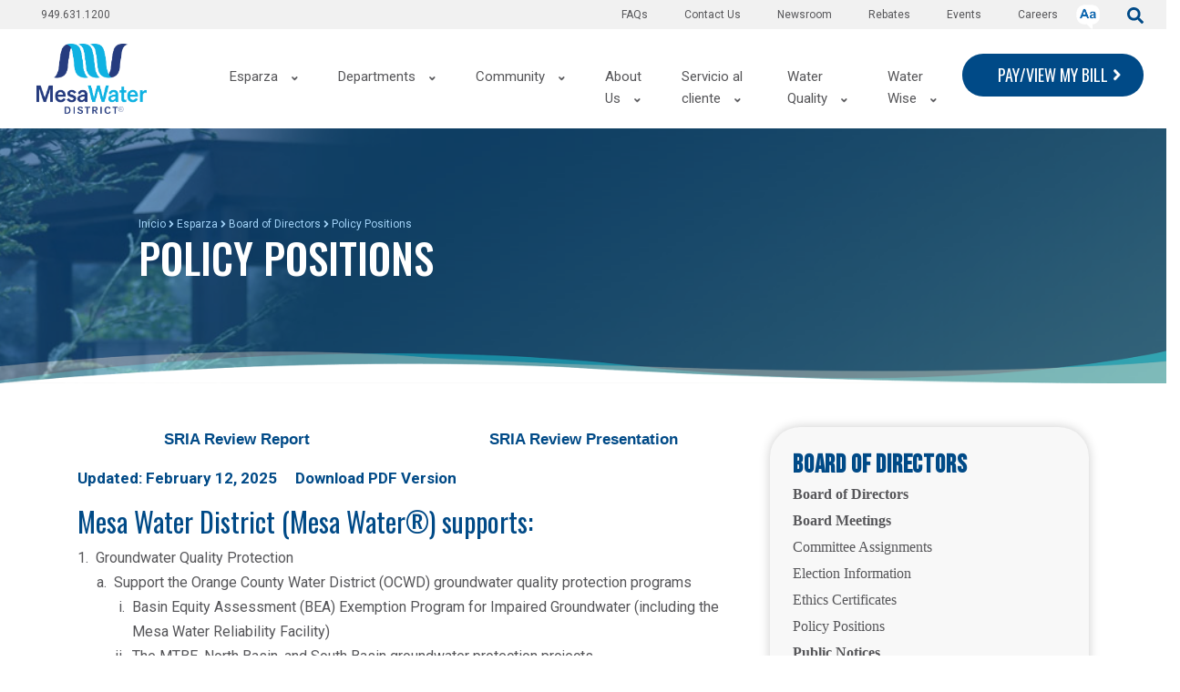

--- FILE ---
content_type: text/html; charset=UTF-8
request_url: https://www.mesawater.org/es/node/72
body_size: 25930
content:


<!-- THEME DEBUG -->
<!-- THEME HOOK: 'html' -->
<!-- FILE NAME SUGGESTIONS:
   ▪️ html--node--72.html.twig
   ▪️ html--node--%.html.twig
   ▪️ html--node.html.twig
   ✅ html.html.twig
-->
<!-- 💡 BEGIN CUSTOM TEMPLATE OUTPUT from 'themes/civic/templates/layout/html.html.twig' -->
<!DOCTYPE html>
<html lang="es" dir="ltr" prefix="content: http://purl.org/rss/1.0/modules/content/  dc: http://purl.org/dc/terms/  foaf: http://xmlns.com/foaf/0.1/  og: http://ogp.me/ns#  rdfs: http://www.w3.org/2000/01/rdf-schema#  schema: http://schema.org/  sioc: http://rdfs.org/sioc/ns#  sioct: http://rdfs.org/sioc/types#  skos: http://www.w3.org/2004/02/skos/core#  xsd: http://www.w3.org/2001/XMLSchema# " class="notranslate">
  <head>
    <meta name="facebook-domain-verification" content="l0j2t93dq98hjiqxxrfmlj3bv1p014" />
    <meta charset="utf-8" />
<script async src="https://www.googletagmanager.com/gtag/js?id=UA-30172716-1"></script>
<script>window.dataLayer = window.dataLayer || [];function gtag(){dataLayer.push(arguments)};gtag("js", new Date());gtag("set", "developer_id.dMDhkMT", true);gtag("config", "UA-30172716-1", {"groups":"default","anonymize_ip":true,"page_placeholder":"PLACEHOLDER_page_path"});if (window.location.pathname == '/') {setTimer();}
function setTimer() {setTimeout("gtag('event', 'Page Timer Expired', {'event_label': 'Home Page Timeout', 'event_category': 'Timers', 'non_interaction': false});",60000)};</script>
<meta name="Generator" content="Drupal 10 (https://www.drupal.org)" />
<meta name="MobileOptimized" content="width" />
<meta name="HandheldFriendly" content="true" />
<meta name="viewport" content="width=device-width, initial-scale=1.0" />
<link rel="icon" href="/sites/default/files/MWlogo_color%20copyright%20small_2.png" type="image/png" />
<link rel="alternate" hreflang="en" href="http://www.mesawater.org/leadership/board/policy-positions" />
<link rel="canonical" href="http://www.mesawater.org/leadership/board/policy-positions" />
<link rel="shortlink" href="http://www.mesawater.org/node/72" />

    <title>Policy Positions | Mesa Water District</title>
    <link rel="stylesheet" media="all" href="/modules/contrib/webform/css/webform.element.flexbox.css?t8vmmv" />
<link rel="stylesheet" media="all" href="/themes/contrib/stable/css/core/components/progress.module.css?t8vmmv" />
<link rel="stylesheet" media="all" href="/themes/contrib/stable/css/core/components/ajax-progress.module.css?t8vmmv" />
<link rel="stylesheet" media="all" href="/themes/contrib/stable/css/system/components/align.module.css?t8vmmv" />
<link rel="stylesheet" media="all" href="/themes/contrib/stable/css/system/components/fieldgroup.module.css?t8vmmv" />
<link rel="stylesheet" media="all" href="/themes/contrib/stable/css/system/components/container-inline.module.css?t8vmmv" />
<link rel="stylesheet" media="all" href="/themes/contrib/stable/css/system/components/clearfix.module.css?t8vmmv" />
<link rel="stylesheet" media="all" href="/themes/contrib/stable/css/system/components/details.module.css?t8vmmv" />
<link rel="stylesheet" media="all" href="/themes/contrib/stable/css/system/components/hidden.module.css?t8vmmv" />
<link rel="stylesheet" media="all" href="/themes/contrib/stable/css/system/components/item-list.module.css?t8vmmv" />
<link rel="stylesheet" media="all" href="/themes/contrib/stable/css/system/components/js.module.css?t8vmmv" />
<link rel="stylesheet" media="all" href="/themes/contrib/stable/css/system/components/nowrap.module.css?t8vmmv" />
<link rel="stylesheet" media="all" href="/themes/contrib/stable/css/system/components/position-container.module.css?t8vmmv" />
<link rel="stylesheet" media="all" href="/themes/contrib/stable/css/system/components/reset-appearance.module.css?t8vmmv" />
<link rel="stylesheet" media="all" href="/themes/contrib/stable/css/system/components/resize.module.css?t8vmmv" />
<link rel="stylesheet" media="all" href="/themes/contrib/stable/css/system/components/system-status-counter.css?t8vmmv" />
<link rel="stylesheet" media="all" href="/themes/contrib/stable/css/system/components/system-status-report-counters.css?t8vmmv" />
<link rel="stylesheet" media="all" href="/themes/contrib/stable/css/system/components/system-status-report-general-info.css?t8vmmv" />
<link rel="stylesheet" media="all" href="/themes/contrib/stable/css/system/components/tablesort.module.css?t8vmmv" />
<link rel="stylesheet" media="all" href="/modules/contrib/webform/css/webform.form.css?t8vmmv" />
<link rel="stylesheet" media="all" href="/modules/contrib/webform/css/webform.element.details.toggle.css?t8vmmv" />
<link rel="stylesheet" media="all" href="/modules/contrib/webform/css/webform.element.message.css?t8vmmv" />
<link rel="stylesheet" media="all" href="/modules/contrib/jquery_ui/assets/vendor/jquery.ui/themes/base/core.css?t8vmmv" />
<link rel="stylesheet" media="all" href="/modules/contrib/jquery_ui/assets/vendor/jquery.ui/themes/base/datepicker.css?t8vmmv" />
<link rel="stylesheet" media="all" href="/modules/contrib/webform/css/webform.composite.css?t8vmmv" />
<link rel="stylesheet" media="all" href="/modules/contrib/webform/css/webform.element.options.css?t8vmmv" />
<link rel="stylesheet" media="all" href="/modules/contrib/webform/css/webform.element.other.css?t8vmmv" />
<link rel="stylesheet" media="all" href="/modules/contrib/captcha/css/captcha.css?t8vmmv" />
<link rel="stylesheet" media="all" href="/modules/contrib/ckeditor5_plugin_pack/modules/ckeditor5_plugin_pack_indent_block/css/indent-block.css?t8vmmv" />
<link rel="stylesheet" media="all" href="/modules/contrib/jquery_ui/assets/vendor/jquery.ui/themes/base/theme.css?t8vmmv" />
<link rel="stylesheet" media="all" href="/modules/custom/civic_mega_menu/css/cmm.css?t8vmmv" />
<link rel="stylesheet" media="all" href="/modules/custom/civic_mega_menu/css/cmm-grid.css?t8vmmv" />
<link rel="stylesheet" media="all" href="/modules/custom/civic_mega_menu/css/cmm-mobile.css?t8vmmv" />
<link rel="stylesheet" media="all" href="/modules/custom/civic_mega_menu/css/cmm-layout-3.css?t8vmmv" />
<link rel="stylesheet" media="all" href="/modules/custom/civic_mega_menu/css/cmm--on-hover.css?t8vmmv" />
<link rel="stylesheet" media="all" href="/modules/custom/civic_theme_docs/css/frontend.css?t8vmmv" />
<link rel="stylesheet" media="all" href="/modules/contrib/ckeditor_accordion/css/accordion.frontend.css?t8vmmv" />
<link rel="stylesheet" media="all" href="/modules/custom/text_alert/css/text-alert.css?t8vmmv" />
<link rel="stylesheet" media="all" href="/modules/contrib/paragraphs/css/paragraphs.unpublished.css?t8vmmv" />
<link rel="stylesheet" media="all" href="https://stackpath.bootstrapcdn.com/bootstrap/4.4.1/css/bootstrap.min.css" />
<link rel="stylesheet" media="all" href="/themes/civic/dist/main.css?t8vmmv" />

    <script src="/core/assets/vendor/modernizr/modernizr.min.js?v=3.11.7"></script>
<script src="https://www.google.com/recaptcha/api.js?hl=es&amp;render=explicit&amp;onload=drupalRecaptchaOnload" async defer></script>
<script src="https://use.fontawesome.com/releases/v5.13.0/js/all.js" defer crossorigin="anonymous"></script>
<script src="https://use.fontawesome.com/releases/v5.13.0/js/v4-shims.js" defer crossorigin="anonymous"></script>

    <link href="https://fonts.googleapis.com/css?family=Montserrat:300,400,500,600, 700&display=swap" rel="stylesheet">
  </head>
  <body class="path-node page-node-type-page no-hero notranslate">
        <a href="#main-content" class="visually-hidden focusable skip-link">
      Pasar al contenido principal
    </a>

    
    

<!-- THEME DEBUG -->
<!-- THEME HOOK: 'off_canvas_page_wrapper' -->
<!-- BEGIN OUTPUT from 'themes/contrib/stable/templates/content/off-canvas-page-wrapper.html.twig' -->
  <div class="dialog-off-canvas-main-canvas" data-off-canvas-main-canvas>
    

<!-- THEME DEBUG -->
<!-- THEME HOOK: 'page' -->
<!-- FILE NAME SUGGESTIONS:
   ▪️ page--page.html.twig
   ▪️ page--node--72.html.twig
   ▪️ page--node--%.html.twig
   ▪️ page--node.html.twig
   ✅ page.html.twig
-->
<!-- 💡 BEGIN CUSTOM TEMPLATE OUTPUT from 'themes/civic/templates/layout/page.html.twig' -->
<div class="admin-content-container">
  

<!-- THEME DEBUG -->
<!-- THEME HOOK: 'region' -->
<!-- FILE NAME SUGGESTIONS:
   ▪️ region--admin-content.html.twig
   ✅ region.html.twig
-->
<!-- 💡 BEGIN CUSTOM TEMPLATE OUTPUT from 'themes/civic/templates/layout/region.html.twig' -->
  <div class="region--admin-content">
    

<!-- THEME DEBUG -->
<!-- THEME HOOK: 'block' -->
<!-- FILE NAME SUGGESTIONS:
   ▪️ block--civic-messages.html.twig
   ✅ block--system-messages-block.html.twig
   ▪️ block--system.html.twig
   ▪️ block.html.twig
-->
<!-- BEGIN OUTPUT from 'themes/contrib/stable/templates/block/block--system-messages-block.html.twig' -->
<div data-drupal-messages-fallback class="hidden"></div>

<!-- END OUTPUT from 'themes/contrib/stable/templates/block/block--system-messages-block.html.twig' -->


  </div>

<!-- END CUSTOM TEMPLATE OUTPUT from 'themes/civic/templates/layout/region.html.twig' -->


  
</div>


<!-- THEME DEBUG -->
<!-- THEME HOOK: 'region' -->
<!-- FILE NAME SUGGESTIONS:
   ▪️ region--banner.html.twig
   ✅ region.html.twig
-->
<!-- 💡 BEGIN CUSTOM TEMPLATE OUTPUT from 'themes/civic/templates/layout/region.html.twig' -->

<!-- END CUSTOM TEMPLATE OUTPUT from 'themes/civic/templates/layout/region.html.twig' -->


<div class="layout-container">

    

<div class="top-bar">
  <div class="header-top-bar container-fluid">
    <div class="row">
                

<!-- THEME DEBUG -->
<!-- THEME HOOK: 'region' -->
<!-- FILE NAME SUGGESTIONS:
   ▪️ region--top-bar.html.twig
   ✅ region.html.twig
-->
<!-- 💡 BEGIN CUSTOM TEMPLATE OUTPUT from 'themes/civic/templates/layout/region.html.twig' -->
  <div class="region--top-bar">
    

<!-- THEME DEBUG -->
<!-- THEME HOOK: 'block' -->
<!-- FILE NAME SUGGESTIONS:
   ▪️ block--topmenumobile.html.twig
   ▪️ block--system-menu-block--top-menu-mobile.html.twig
   ✅ block--system-menu-block.html.twig
   ▪️ block--system.html.twig
   ▪️ block.html.twig
-->
<!-- BEGIN OUTPUT from 'themes/contrib/stable/templates/block/block--system-menu-block.html.twig' -->
<nav role="navigation" aria-labelledby="block-topmenumobile-menu" id="block-topmenumobile">
            
  <h2 class="visually-hidden" id="block-topmenumobile-menu">Top Menu Mobile</h2>
  

        

<!-- THEME DEBUG -->
<!-- THEME HOOK: 'menu__top_menu_mobile' -->
<!-- FILE NAME SUGGESTIONS:
   ▪️ menu--top-menu-mobile.html.twig
   ✅ menu.html.twig
-->
<!-- BEGIN OUTPUT from 'themes/contrib/stable/templates/navigation/menu.html.twig' -->

              <ul>
              <li>
        <span>949.631.1200</span>
              </li>
        </ul>
  


<!-- END OUTPUT from 'themes/contrib/stable/templates/navigation/menu.html.twig' -->


  </nav>

<!-- END OUTPUT from 'themes/contrib/stable/templates/block/block--system-menu-block.html.twig' -->



<!-- THEME DEBUG -->
<!-- THEME HOOK: 'block' -->
<!-- FILE NAME SUGGESTIONS:
   ▪️ block--topmenu-3.html.twig
   ▪️ block--system-menu-block--top-menu.html.twig
   ✅ block--system-menu-block.html.twig
   ▪️ block--system.html.twig
   ▪️ block.html.twig
-->
<!-- BEGIN OUTPUT from 'themes/contrib/stable/templates/block/block--system-menu-block.html.twig' -->
<nav role="navigation" aria-labelledby="block-topmenu-3-menu" id="block-topmenu-3">
            
  <h2 class="visually-hidden" id="block-topmenu-3-menu">Top menu</h2>
  

        

<!-- THEME DEBUG -->
<!-- THEME HOOK: 'menu__top_menu' -->
<!-- FILE NAME SUGGESTIONS:
   ▪️ menu--top-menu.html.twig
   ✅ menu.html.twig
-->
<!-- BEGIN OUTPUT from 'themes/contrib/stable/templates/navigation/menu.html.twig' -->

              <ul>
              <li>
        <a href="tel:949.631.1200">949.631.1200</a>
              </li>
          <li>
        <a href="https://www.governmentjobs.com/careers/mesawater">Careers</a>
              </li>
          <li>
        <a href="/es/node/546" data-drupal-link-system-path="node/546">Events</a>
              </li>
          <li>
        <a href="/es/node/145" data-drupal-link-system-path="node/145">Rebates</a>
              </li>
          <li>
        <a href="/es/node/154" data-drupal-link-system-path="node/154">Newsroom</a>
                                <ul>
              <li>
        <a href="/es/node/154" data-drupal-link-system-path="node/154">Articles</a>
              </li>
          <li>
        <a href="/es/node/155" data-drupal-link-system-path="node/155">Press Releases</a>
              </li>
          <li>
        <a href="/es/node/469" data-drupal-link-system-path="node/469">Newsletters</a>
              </li>
          <li>
        <a href="/es/node/1219" data-drupal-link-system-path="node/1219">In the News</a>
              </li>
        </ul>
  
              </li>
          <li>
        <a href="/es/node/151" data-drupal-link-system-path="node/151">Contact Us</a>
              </li>
          <li>
        <a href="/es/node/1208" data-drupal-link-system-path="node/1208">FAQs</a>
              </li>
        </ul>
  


<!-- END OUTPUT from 'themes/contrib/stable/templates/navigation/menu.html.twig' -->


  </nav>

<!-- END OUTPUT from 'themes/contrib/stable/templates/block/block--system-menu-block.html.twig' -->



<!-- THEME DEBUG -->
<!-- THEME HOOK: 'block' -->
<!-- FILE NAME SUGGESTIONS:
   ▪️ block--languageswitcher.html.twig
   ▪️ block--language-block--language-interface.html.twig
   ▪️ block--language-block.html.twig
   ▪️ block--language.html.twig
   ✅ block.html.twig
-->
<!-- 💡 BEGIN CUSTOM TEMPLATE OUTPUT from 'themes/civic/templates/block/block.html.twig' -->
<div class="language-switcher-language-url" id="block-languageswitcher" role="navigation">
  
    
      

<!-- THEME DEBUG -->
<!-- THEME HOOK: 'links__language_block' -->
<!-- FILE NAME SUGGESTIONS:
   ✅ links--language-block.html.twig
   ✅ links--language-block.html.twig
   ▪️ links.html.twig
-->
<!-- 💡 BEGIN CUSTOM TEMPLATE OUTPUT from 'themes/civic/templates/navigation/links--language-block.html.twig' -->

  <div class="dropdown">
    <button class="translate-button" type="button" id="dropdownMenuButton" data-toggle="dropdown" aria-haspopup="true" aria-expanded="false">
      <img class="translate-icon" src="/themes/civic/images/translate-icon.png" alt="Change Language">
    </button>
    <div class="dropdown-menu text-black" aria-labelledby="dropdownMenuButton">        <span  hreflang="en" data-drupal-link-system-path="node/72" class="en dropdown-item">
                              <a href="/leadership/board/policy-positions" class="language-link" hreflang="en" data-drupal-link-system-path="node/72">English</a>
        </span>        <span hreflang="es" data-drupal-link-system-path="node/72" class="es dropdown-item is-active" aria-current="page">
                                                    <a href="/es/node/72" class="language-link is-active" hreflang="es" data-drupal-link-system-path="node/72" aria-current="page">Español</a>
        </span>        <span  hreflang="ar" data-drupal-link-system-path="node/72" class="ar dropdown-item">
                              <a href="/ar/node/72" class="language-link" hreflang="ar" data-drupal-link-system-path="node/72">Arabic</a>
        </span>        <span  hreflang="zh-hans" data-drupal-link-system-path="node/72" class="zh-hans dropdown-item">
                              <a href="/zh-hans/node/72" class="language-link" hreflang="zh-hans" data-drupal-link-system-path="node/72">Chinese</a>
        </span>        <span  hreflang="ru" data-drupal-link-system-path="node/72" class="ru dropdown-item">
                              <a href="/ru/node/72" class="language-link" hreflang="ru" data-drupal-link-system-path="node/72">Russian</a>
        </span></div>
  </div>
<!-- END CUSTOM TEMPLATE OUTPUT from 'themes/civic/templates/navigation/links--language-block.html.twig' -->


  </div>

<!-- END CUSTOM TEMPLATE OUTPUT from 'themes/civic/templates/block/block.html.twig' -->



<!-- THEME DEBUG -->
<!-- THEME HOOK: 'block' -->
<!-- FILE NAME SUGGESTIONS:
   ▪️ block--basic.html.twig
   ▪️ block--search.html.twig
   ▪️ block--block-content--c1b834d9-9869-4852-bb24-1e7200a3d1df.html.twig
   ▪️ block--block-content--id-view--search--full.html.twig
   ▪️ block--block-content--id--search.html.twig
   ▪️ block--block-content--view-type--basic--full.html.twig
   ▪️ block--block-content--type--basic.html.twig
   ▪️ block--block-content--view--full.html.twig
   ▪️ block--block-content.html.twig
   ✅ block.html.twig
-->
<!-- 💡 BEGIN CUSTOM TEMPLATE OUTPUT from 'themes/civic/templates/block/block.html.twig' -->
<div id="block-search">
  
    
      

<!-- THEME DEBUG -->
<!-- THEME HOOK: 'field' -->
<!-- FILE NAME SUGGESTIONS:
   ▪️ field--block-content--body--basic.html.twig
   ▪️ field--block-content--body.html.twig
   ▪️ field--block-content--basic.html.twig
   ▪️ field--body.html.twig
   ▪️ field--text-with-summary.html.twig
   ✅ field.html.twig
-->
<!-- 💡 BEGIN CUSTOM TEMPLATE OUTPUT from 'themes/civic/templates/field/field.html.twig' -->

            <div class="field field-type--text-with-summary field-name--body"><div class="flex justify-between" id="header-search-container"><button id="header-search-button" role="submit"><span class="fontawesome-icon-inline"><i class="fas fa-search fa-2x"></i></span></button></div>
</div>
      
<!-- END CUSTOM TEMPLATE OUTPUT from 'themes/civic/templates/field/field.html.twig' -->


  </div>

<!-- END CUSTOM TEMPLATE OUTPUT from 'themes/civic/templates/block/block.html.twig' -->



<!-- THEME DEBUG -->
<!-- THEME HOOK: 'block' -->
<!-- FILE NAME SUGGESTIONS:
   ▪️ block--civic-search.html.twig
   ✅ block--search-form-block.html.twig
   ▪️ block--search.html.twig
   ▪️ block.html.twig
-->
<!-- 💡 BEGIN CUSTOM TEMPLATE OUTPUT from 'themes/civic/templates/block/block--search-form-block.html.twig' -->
<div class="search-block-form" data-drupal-selector="search-block-form" id="block-civic-search" role="search">
  
    
      <form class="header-search-form" action="/search/node" class="mb-2em">
      <label for="header-search-input" class="sr-only">
        Search
      </label>
      <input id="header-search-input" name="keys" placeholder="" type="search">
      <button class="search-icon-button" type="submit">
        <span class="sr-only">Submit</span>
        <svg
          aria-hidden="true"
          focusable="false"
          data-prefix="fas"
          data-icon="search"
          class="svg-inline--fa fa-search fa-w-16"
          role="img"
          xmlns="http://www.w3.org/2000/svg"
          viewBox="0 0 512 512"
        >
          <path 
            fill="currentColor"
            d="M505 442.7L405.3 343c-4.5-4.5-10.6-7-17-7H372c27.6-35.3 44-79.7 44-128C416 93.1 322.9 0 208 0S0 93.1 0 208s93.1 208 208 208c48.3 0 92.7-16.4 128-44v16.3c0 6.4 2.5 12.5 7 17l99.7 99.7c9.4 9.4 24.6 9.4 33.9 0l28.3-28.3c9.4-9.4 9.4-24.6.1-34zM208 336c-70.7 0-128-57.2-128-128 0-70.7 57.2-128 128-128 70.7 0 128 57.2 128 128 0 70.7-57.2 128-128 128z"
          ></path>
        </svg>
      </button>
    </form>
  </div>

<!-- END CUSTOM TEMPLATE OUTPUT from 'themes/civic/templates/block/block--search-form-block.html.twig' -->


  </div>

<!-- END CUSTOM TEMPLATE OUTPUT from 'themes/civic/templates/layout/region.html.twig' -->


          </div>
  </div>
</div>

<header class=" ">

  <div class="header-content container-fluid">
    <div class="row">
              <div class="col-md-2 region-left">
          

<!-- THEME DEBUG -->
<!-- THEME HOOK: 'region' -->
<!-- FILE NAME SUGGESTIONS:
   ▪️ region--header-left.html.twig
   ✅ region.html.twig
-->
<!-- 💡 BEGIN CUSTOM TEMPLATE OUTPUT from 'themes/civic/templates/layout/region.html.twig' -->
  <div class="region--header-left">
    

<!-- THEME DEBUG -->
<!-- THEME HOOK: 'block' -->
<!-- FILE NAME SUGGESTIONS:
   ✅ block--image-block.html.twig
   ▪️ block--headerlogo.html.twig
   ▪️ block--block-content--65767a3d-72ef-4ef0-b8c2-69248a2f26df.html.twig
   ▪️ block--block-content--id-view--headerlogo--full.html.twig
   ▪️ block--block-content--id--headerlogo.html.twig
   ▪️ block--block-content--view-type--image-block--full.html.twig
   ▪️ block--block-content--type--image-block.html.twig
   ▪️ block--block-content--view--full.html.twig
   ▪️ block--block-content.html.twig
   ▪️ block.html.twig
-->
<!-- 💡 BEGIN CUSTOM TEMPLATE OUTPUT from 'themes/civic/templates/block/block--image-block.html.twig' -->
<div id="block-headerlogo">
  
    
  
        
          <a href="/es">
                  <div  class="img-w-100 img-h-100" style="width: 121px; height: 77px">
      
        

<!-- THEME DEBUG -->
<!-- THEME HOOK: 'image_formatter' -->
<!-- BEGIN OUTPUT from 'themes/contrib/stable/templates/field/image-formatter.html.twig' -->
  

<!-- THEME DEBUG -->
<!-- THEME HOOK: 'image' -->
<!-- BEGIN OUTPUT from 'themes/contrib/stable/templates/field/image.html.twig' -->
<img loading="lazy" src="/sites/default/files/2021-01/logo-1.png" width="3080" height="1941" alt="Mesa Water" typeof="foaf:Image" />

<!-- END OUTPUT from 'themes/contrib/stable/templates/field/image.html.twig' -->



<!-- END OUTPUT from 'themes/contrib/stable/templates/field/image-formatter.html.twig' -->



              </div>
      
          </a>
      </div>

<!-- END CUSTOM TEMPLATE OUTPUT from 'themes/civic/templates/block/block--image-block.html.twig' -->


  </div>

<!-- END CUSTOM TEMPLATE OUTPUT from 'themes/civic/templates/layout/region.html.twig' -->


        </div>
      
              <div class="col-md-8 col-sm-7 d-flex justify-content-end">
          

<!-- THEME DEBUG -->
<!-- THEME HOOK: 'region' -->
<!-- FILE NAME SUGGESTIONS:
   ▪️ region--header-center.html.twig
   ✅ region.html.twig
-->
<!-- 💡 BEGIN CUSTOM TEMPLATE OUTPUT from 'themes/civic/templates/layout/region.html.twig' -->
  <div class="region--header-center">
    

<!-- THEME DEBUG -->
<!-- THEME HOOK: 'block' -->
<!-- FILE NAME SUGGESTIONS:
   ▪️ block--civic-main-menu.html.twig
   ▪️ block--system-menu-block--main.html.twig
   ✅ block--system-menu-block.html.twig
   ▪️ block--system.html.twig
   ▪️ block.html.twig
-->
<!-- BEGIN OUTPUT from 'themes/contrib/stable/templates/block/block--system-menu-block.html.twig' -->
<nav role="navigation" aria-labelledby="block-civic-main-menu-menu" id="block-civic-main-menu">
            
  <h2 class="visually-hidden" id="block-civic-main-menu-menu">Main navigation</h2>
  

        

<!-- THEME DEBUG -->
<!-- THEME HOOK: 'menu__main' -->
<!-- FILE NAME SUGGESTIONS:
   ▪️ menu--main.html.twig
   ▪️ menu--main.html.twig
   ▪️ menu.html.twig
-->
<!-- INVALID FILE NAME SUGGESTIONS:
   See https://api.drupal.org/api/drupal/core!lib!Drupal!Core!Render!theme.api.php/function/hook_theme_suggestions_alter
   civic_mega_menu__layout_3
-->
<!-- BEGIN OUTPUT from 'modules/custom/civic_mega_menu/templates/civic-mega-menu--layout-3.html.twig' -->

    
  
<div id="cmm-mobile-wrapper" class="cmm-mobile-menu-wrapper">
  <button id="mobile-menu-open" class="mobile-menu-open text-white">
    <span class="sr-only">Open Mobile Menu</span>
    <svg aria-hidden="true" focusable="false" data-prefix="fas" data-icon="bars" role="img" xmlns="http://www.w3.org/2000/svg" viewBox="0 0 448 512"><path fill="currentColor" d="M16 132h416c8.837 0 16-7.163 16-16V76c0-8.837-7.163-16-16-16H16C7.163 60 0 67.163 0 76v40c0 8.837 7.163 16 16 16zm0 160h416c8.837 0 16-7.163 16-16v-40c0-8.837-7.163-16-16-16H16c-8.837 0-16 7.163-16 16v40c0 8.837 7.163 16 16 16zm0 160h416c8.837 0 16-7.163 16-16v-40c0-8.837-7.163-16-16-16H16c-8.837 0-16 7.163-16 16v40c0 8.837 7.163 16 16 16z"></path></svg>
  </button>
  <div id="mobile-menu-mask" class="mobile-menu-mask"></div>
  <div id="civic-mega-menu-mobile" class="civic-mega-menu-mobile">
    <div class='mobile-search'>

      <form action="/search/node" class="mb-2em">
      <label for="" class="sr-only">
        
      </label>
      <input id="" name="keys" placeholder="Search" type="text">
      <button class="search-icon-button" type="submit">
        <span class="sr-only">Submit</span>
        <svg
          aria-hidden="true"
          focusable="false"
          data-prefix="fas"
          data-icon="search"
          class="svg-inline--fa fa-search fa-w-16"
          role="img"
          xmlns="http://www.w3.org/2000/svg"
          viewBox="0 0 512 512"
        >
          <path
            fill="currentColor"
            d="M505 442.7L405.3 343c-4.5-4.5-10.6-7-17-7H372c27.6-35.3 44-79.7 44-128C416 93.1 322.9 0 208 0S0 93.1 0 208s93.1 208 208 208c48.3 0 92.7-16.4 128-44v16.3c0 6.4 2.5 12.5 7 17l99.7 99.7c9.4 9.4 24.6 9.4 33.9 0l28.3-28.3c9.4-9.4 9.4-24.6.1-34zM208 336c-70.7 0-128-57.2-128-128 0-70.7 57.2-128 128-128 70.7 0 128 57.2 128 128 0 70.7-57.2 128-128 128z"
          ></path>
        </svg>
      </button>
    </form>
    </div>

  <select id="dynamic_select">
    <option value="" selected>Choose Language</option>
    <option value="/">English</option>
    <option value="/es">Spanish</option>
    <option value="/ar">Arabic</option>
    <option value="/zh-hans">Chinese</option>
    <option value="/ru">Russian</option>
  </select>
                    <ul class="nav navbar-nav menu cmm-mobile-ul cmm-mobile-ul--level-1" role="menu" aria-labelledby="dropdownMenu">
                      <li class="cmm-mobile-li cmm-mobile-li--level-1">
          
                      <a href="/es/node/151"  class="mobile-menu-item mobile-menu-item--level-1">
              Contact Us
            </a>
                            </li>
                        <li class="cmm-mobile-li cmm-mobile-li--level-1">
                      <span class="dropdown-toggle-container position-relative">
          
                      <a href="https://www.mesawater.org/news"  class="mobile-menu-item mobile-menu-item--level-1">
              Newsroom
            </a>
                                  <button aria-label="Toggle Submenu" class="toggle-submenu">
                <span class="line-1"></span>
                <span class="line-2"></span>
              </button>
            </span>
                            <ul class="cmm-mobile-ul cmm-mobile-ul--level-2 menu" role="menu" aria-labelledby="dLabel">
                      <li class="cmm-mobile-li cmm-mobile-li--level-2">
          
                      <a href="/es/node/154"  class="mobile-menu-item mobile-menu-item--level-2">
              Articles
            </a>
                            </li>
                        <li class="cmm-mobile-li cmm-mobile-li--level-2">
          
                      <a href="/es/node/469"  class="mobile-menu-item mobile-menu-item--level-2">
              Newsletters
            </a>
                            </li>
                        <li class="cmm-mobile-li cmm-mobile-li--level-2">
          
                      <a href="/es/node/155"  class="mobile-menu-item mobile-menu-item--level-2">
              Press Releases
            </a>
                            </li>
              </ul>
  
                  </li>
                        <li class="cmm-mobile-li cmm-mobile-li--level-1">
          
                      <a href="/es/node/92"  class="mobile-menu-item mobile-menu-item--level-1">
              Careers
            </a>
                            </li>
                        <li class="cmm-mobile-li cmm-mobile-li--level-1">
                      <span class="dropdown-toggle-container position-relative">
          
                      <a href="/es/node/54"  class="mobile-menu-item mobile-menu-item--level-1">
              Esparza
            </a>
                                  <button aria-label="Toggle Submenu" class="toggle-submenu">
                <span class="line-1"></span>
                <span class="line-2"></span>
              </button>
            </span>
                            <ul class="cmm-mobile-ul cmm-mobile-ul--level-2 menu" role="menu" aria-labelledby="dLabel">
                      <li class="cmm-mobile-li cmm-mobile-li--level-2">
                      <span class="dropdown-toggle-container position-relative">
          
                      <a href="/es/node/57"  class="mobile-menu-item mobile-menu-item--level-2">
              Board of Directors
            </a>
                                  <button aria-label="Toggle Submenu" class="toggle-submenu">
                <span class="line-1"></span>
                <span class="line-2"></span>
              </button>
            </span>
                            <ul class="cmm-mobile-ul cmm-mobile-ul--level-3 menu" role="menu" aria-labelledby="dLabel">
                      <li class="cmm-mobile-li cmm-mobile-li--level-3">
          
                      <a href="/es/node/551"  class="mobile-menu-item mobile-menu-item--level-3">
              Agenda Notification Signup
            </a>
                            </li>
                        <li class="cmm-mobile-li cmm-mobile-li--level-3">
          
                      <a href="/es/node/541"  class="mobile-menu-item mobile-menu-item--level-3">
              Board Meetings Agendas and Minutes
            </a>
                            </li>
                        <li class="cmm-mobile-li cmm-mobile-li--level-3">
          
                      <a href="/es/node/546"  class="mobile-menu-item mobile-menu-item--level-3">
              Board/Events Calendar
            </a>
                            </li>
                        <li class="cmm-mobile-li cmm-mobile-li--level-3">
          
                      <a href="/es/node/69"  class="mobile-menu-item mobile-menu-item--level-3">
              Committee Assignments
            </a>
                            </li>
                        <li class="cmm-mobile-li cmm-mobile-li--level-3">
          
                      <a href="/es/node/70"  class="mobile-menu-item mobile-menu-item--level-3">
              Election Information
            </a>
                            </li>
                        <li class="cmm-mobile-li cmm-mobile-li--level-3">
          
                      <a href="/es/node/72"  class="mobile-menu-item mobile-menu-item--level-3">
              Policy Positions
            </a>
                            </li>
              </ul>
  
                  </li>
                        <li class="cmm-mobile-li cmm-mobile-li--level-2">
          
                      <a href="/es/node/68"  class="mobile-menu-item mobile-menu-item--level-2">
              Strategic Plan
            </a>
                            </li>
              </ul>
  
                  </li>
                        <li class="cmm-mobile-li cmm-mobile-li--level-1">
                      <span class="dropdown-toggle-container position-relative">
          
                      <a href="/es/node/67"  class="mobile-menu-item mobile-menu-item--level-1">
              Departments
            </a>
                                  <button aria-label="Toggle Submenu" class="toggle-submenu">
                <span class="line-1"></span>
                <span class="line-2"></span>
              </button>
            </span>
                            <ul class="cmm-mobile-ul cmm-mobile-ul--level-2 menu" role="menu" aria-labelledby="dLabel">
                      <li class="cmm-mobile-li cmm-mobile-li--level-2">
          
                      <a href="/es/node/65"  class="mobile-menu-item mobile-menu-item--level-2">
              Administrative Services
            </a>
                            </li>
                        <li class="cmm-mobile-li cmm-mobile-li--level-2">
                      <span class="dropdown-toggle-container position-relative">
          
                      <a href="/es/node/96"  class="mobile-menu-item mobile-menu-item--level-2">
              Customer Service
            </a>
                                  <button aria-label="Toggle Submenu" class="toggle-submenu">
                <span class="line-1"></span>
                <span class="line-2"></span>
              </button>
            </span>
                            <ul class="cmm-mobile-ul cmm-mobile-ul--level-3 menu" role="menu" aria-labelledby="dLabel">
                      <li class="cmm-mobile-li cmm-mobile-li--level-3">
          
                      <a href="https://www.invoicecloud.com/portal/(S(kzgz54f4sb14xmp5mtvfpvbb))/2/Site2.aspx?G=11eeac4c-0abf-439e-a1d0-7a11e0ab7400"  class="mobile-menu-item mobile-menu-item--level-3">
              Pay/View My Bill
            </a>
                            </li>
              </ul>
  
                  </li>
                        <li class="cmm-mobile-li cmm-mobile-li--level-2">
                      <span class="dropdown-toggle-container position-relative">
          
                      <a href="/es/node/105"  class="mobile-menu-item mobile-menu-item--level-2">
              Emergency Preparedness
            </a>
                                  <button aria-label="Toggle Submenu" class="toggle-submenu">
                <span class="line-1"></span>
                <span class="line-2"></span>
              </button>
            </span>
                            <ul class="cmm-mobile-ul cmm-mobile-ul--level-3 menu" role="menu" aria-labelledby="dLabel">
                      <li class="cmm-mobile-li cmm-mobile-li--level-3">
          
                      <a href="/es/node/108"  class="mobile-menu-item mobile-menu-item--level-3">
              Emergency Drinking Water Supplies
            </a>
                            </li>
                        <li class="cmm-mobile-li cmm-mobile-li--level-3">
          
                      <a href="/es/node/109"  class="mobile-menu-item mobile-menu-item--level-3">
              How to Receive Disaster Alerts
            </a>
                            </li>
                        <li class="cmm-mobile-li cmm-mobile-li--level-3">
          
                      <a href="/es/node/294"  class="mobile-menu-item mobile-menu-item--level-3">
              Mesa Water Notify
            </a>
                            </li>
                        <li class="cmm-mobile-li cmm-mobile-li--level-3">
          
                      <a href="/es/node/106"  class="mobile-menu-item mobile-menu-item--level-3">
              Your Water Service During a Power Outage
            </a>
                            </li>
                        <li class="cmm-mobile-li cmm-mobile-li--level-3">
          
                      <a href="/es/node/86"  class="mobile-menu-item mobile-menu-item--level-3">
              Hazard Mitigation Plan 2024
            </a>
                            </li>
              </ul>
  
                  </li>
                        <li class="cmm-mobile-li cmm-mobile-li--level-2">
          
                      <a href="/es/node/75"  class="mobile-menu-item mobile-menu-item--level-2">
              Engineering
            </a>
                            </li>
                        <li class="cmm-mobile-li cmm-mobile-li--level-2">
          
                      <a href="/es/node/76"  class="mobile-menu-item mobile-menu-item--level-2">
              Finance
            </a>
                            </li>
                        <li class="cmm-mobile-li cmm-mobile-li--level-2">
          
                      <a href="/es/node/92"  class="mobile-menu-item mobile-menu-item--level-2">
              Human Resources
            </a>
                            </li>
                        <li class="cmm-mobile-li cmm-mobile-li--level-2">
          
                      <a href="/es/node/89"  class="mobile-menu-item mobile-menu-item--level-2">
              Operations
            </a>
                            </li>
              </ul>
  
                  </li>
                        <li class="cmm-mobile-li cmm-mobile-li--level-1">
                      <span class="dropdown-toggle-container position-relative">
          
                      <a href="/es/node/87"  class="mobile-menu-item mobile-menu-item--level-1">
              Community
            </a>
                                  <button aria-label="Toggle Submenu" class="toggle-submenu">
                <span class="line-1"></span>
                <span class="line-2"></span>
              </button>
            </span>
                            <ul class="cmm-mobile-ul cmm-mobile-ul--level-2 menu" role="menu" aria-labelledby="dLabel">
                      <li class="cmm-mobile-li cmm-mobile-li--level-2">
          
                      <a href="/es/node/546"  class="mobile-menu-item mobile-menu-item--level-2">
              Board/Events Calendar
            </a>
                            </li>
                        <li class="cmm-mobile-li cmm-mobile-li--level-2">
          
                      <a href="/es/node/1301"  class="mobile-menu-item mobile-menu-item--level-2">
              Mesa Water Education Center
            </a>
                            </li>
                        <li class="cmm-mobile-li cmm-mobile-li--level-2">
          
                      <a href="/es/node/94"  class="mobile-menu-item mobile-menu-item--level-2">
              Community Partners
            </a>
                            </li>
                        <li class="cmm-mobile-li cmm-mobile-li--level-2">
                      <span class="dropdown-toggle-container position-relative">
          
                      <a href="/es/node/84"  class="mobile-menu-item mobile-menu-item--level-2">
              Education Central
            </a>
                                  <button aria-label="Toggle Submenu" class="toggle-submenu">
                <span class="line-1"></span>
                <span class="line-2"></span>
              </button>
            </span>
                            <ul class="cmm-mobile-ul cmm-mobile-ul--level-3 menu" role="menu" aria-labelledby="dLabel">
                      <li class="cmm-mobile-li cmm-mobile-li--level-3">
          
                      <a href="/es/node/85"  class="mobile-menu-item mobile-menu-item--level-3">
              Cool Facts, and a Glossary of Water Terminology
            </a>
                            </li>
              </ul>
  
                  </li>
                        <li class="cmm-mobile-li cmm-mobile-li--level-2">
          
                      <a href="/es/node/88"  class="mobile-menu-item mobile-menu-item--level-2">
              Neighborhood Chat
            </a>
                            </li>
                        <li class="cmm-mobile-li cmm-mobile-li--level-2">
          
                      <a href="/es/node/880"  class="mobile-menu-item mobile-menu-item--level-2">
              Video Contest
            </a>
                            </li>
                        <li class="cmm-mobile-li cmm-mobile-li--level-2">
          
                      <a href="/es/node/93"  class="mobile-menu-item mobile-menu-item--level-2">
              Water Issues Study Group
            </a>
                            </li>
                        <li class="cmm-mobile-li cmm-mobile-li--level-2">
          
                      <a href="/es/node/1026"  class="mobile-menu-item mobile-menu-item--level-2">
              Ask Us Anything
            </a>
                            </li>
                        <li class="cmm-mobile-li cmm-mobile-li--level-2">
          
                      <a href="/es/node/95"  class="mobile-menu-item mobile-menu-item--level-2">
              Special Districts Shared Efficiencies
            </a>
                            </li>
              </ul>
  
                  </li>
                        <li class="cmm-mobile-li cmm-mobile-li--level-1">
                      <span class="dropdown-toggle-container position-relative">
          
                      <a href="/es/node/74"  class="mobile-menu-item mobile-menu-item--level-1">
              About Us
            </a>
                                  <button aria-label="Toggle Submenu" class="toggle-submenu">
                <span class="line-1"></span>
                <span class="line-2"></span>
              </button>
            </span>
                            <ul class="cmm-mobile-ul cmm-mobile-ul--level-2 menu" role="menu" aria-labelledby="dLabel">
                      <li class="cmm-mobile-li cmm-mobile-li--level-2">
          
                      <a href="/es/node/291"  class="mobile-menu-item mobile-menu-item--level-2">
              Customer Survey
            </a>
                            </li>
                        <li class="cmm-mobile-li cmm-mobile-li--level-2">
                      <span class="dropdown-toggle-container position-relative">
          
                      <a href="/es/node/75"  class="mobile-menu-item mobile-menu-item--level-2">
              Engineering
            </a>
                                  <button aria-label="Toggle Submenu" class="toggle-submenu">
                <span class="line-1"></span>
                <span class="line-2"></span>
              </button>
            </span>
                            <ul class="cmm-mobile-ul cmm-mobile-ul--level-3 menu" role="menu" aria-labelledby="dLabel">
                      <li class="cmm-mobile-li cmm-mobile-li--level-3">
          
                      <a href="/es/node/77"  class="mobile-menu-item mobile-menu-item--level-3">
              Development Services
            </a>
                            </li>
                        <li class="cmm-mobile-li cmm-mobile-li--level-3">
          
                      <a href="/es/node/78"  class="mobile-menu-item mobile-menu-item--level-3">
              Rules &amp; Regulations for Water Service
            </a>
                            </li>
                        <li class="cmm-mobile-li cmm-mobile-li--level-3">
          
                      <a href="/es/node/79"  class="mobile-menu-item mobile-menu-item--level-3">
              Standard Specifications
            </a>
                            </li>
              </ul>
  
                  </li>
                        <li class="cmm-mobile-li cmm-mobile-li--level-2">
          
                      <a href="/es/node/76"  class="mobile-menu-item mobile-menu-item--level-2">
              Financial Services
            </a>
                            </li>
                        <li class="cmm-mobile-li cmm-mobile-li--level-2">
          
                      <a href="/es/node/92"  class="mobile-menu-item mobile-menu-item--level-2">
              Human Resources
            </a>
                            </li>
                        <li class="cmm-mobile-li cmm-mobile-li--level-2">
                      <span class="dropdown-toggle-container position-relative">
          
                      <a href="/es/node/89"  class="mobile-menu-item mobile-menu-item--level-2">
              Operations
            </a>
                                  <button aria-label="Toggle Submenu" class="toggle-submenu">
                <span class="line-1"></span>
                <span class="line-2"></span>
              </button>
            </span>
                            <ul class="cmm-mobile-ul cmm-mobile-ul--level-3 menu" role="menu" aria-labelledby="dLabel">
                      <li class="cmm-mobile-li cmm-mobile-li--level-3">
          
                      <a href="/es/node/91"  class="mobile-menu-item mobile-menu-item--level-3">
              Construction Updates
            </a>
                            </li>
                        <li class="cmm-mobile-li cmm-mobile-li--level-3">
          
                      <a href="/es/node/66"  class="mobile-menu-item mobile-menu-item--level-3">
              Mesa Water Reliability Facility
            </a>
                            </li>
                        <li class="cmm-mobile-li cmm-mobile-li--level-3">
          
                      <a href="/es/node/90"  class="mobile-menu-item mobile-menu-item--level-3">
              Reservoirs
            </a>
                            </li>
              </ul>
  
                  </li>
                        <li class="cmm-mobile-li cmm-mobile-li--level-2">
          
                      <a href="/es/node/290"  class="mobile-menu-item mobile-menu-item--level-2">
              Operational Efficiency
            </a>
                            </li>
                        <li class="cmm-mobile-li cmm-mobile-li--level-2">
                      <span class="dropdown-toggle-container position-relative">
          
                      <a href="/es/node/940"  class="mobile-menu-item mobile-menu-item--level-2">
              Orange County Groundwater Basin
            </a>
                                  <button aria-label="Toggle Submenu" class="toggle-submenu">
                <span class="line-1"></span>
                <span class="line-2"></span>
              </button>
            </span>
                            <ul class="cmm-mobile-ul cmm-mobile-ul--level-3 menu" role="menu" aria-labelledby="dLabel">
                      <li class="cmm-mobile-li cmm-mobile-li--level-3">
          
                      <a href="/es/node/941"  class="mobile-menu-item mobile-menu-item--level-3">
              Orange County Water District (OCWD) Prevails in Irvine Ranch Water District vs. OCWD LITIGATION
            </a>
                            </li>
              </ul>
  
                  </li>
                        <li class="cmm-mobile-li cmm-mobile-li--level-2">
          
                      <a href="/es/node/81"  class="mobile-menu-item mobile-menu-item--level-2">
              Nuestra Historia
            </a>
                            </li>
                        <li class="cmm-mobile-li cmm-mobile-li--level-2">
          
                      <a href="/es/node/64"  class="mobile-menu-item mobile-menu-item--level-2">
              Transparency
            </a>
                            </li>
              </ul>
  
                  </li>
                        <li class="cmm-mobile-li cmm-mobile-li--level-1">
                      <span class="dropdown-toggle-container position-relative">
          
                      <a href="/es/node/96"  class="mobile-menu-item mobile-menu-item--level-1">
              Servicio al cliente
            </a>
                                  <button aria-label="Toggle Submenu" class="toggle-submenu">
                <span class="line-1"></span>
                <span class="line-2"></span>
              </button>
            </span>
                            <ul class="cmm-mobile-ul cmm-mobile-ul--level-2 menu" role="menu" aria-labelledby="dLabel">
                      <li class="cmm-mobile-li cmm-mobile-li--level-2">
                      <span class="dropdown-toggle-container position-relative">
          
                      <a href="/es/node/101"  class="mobile-menu-item mobile-menu-item--level-2">
              Billing Explanation
            </a>
                                  <button aria-label="Toggle Submenu" class="toggle-submenu">
                <span class="line-1"></span>
                <span class="line-2"></span>
              </button>
            </span>
                            <ul class="cmm-mobile-ul cmm-mobile-ul--level-3 menu" role="menu" aria-labelledby="dLabel">
                      <li class="cmm-mobile-li cmm-mobile-li--level-3">
          
                      <a href="/es/node/102"  class="mobile-menu-item mobile-menu-item--level-3">
              Termination Policy
            </a>
                            </li>
              </ul>
  
                  </li>
                        <li class="cmm-mobile-li cmm-mobile-li--level-2">
          
                      <a href="/es/node/144"  class="mobile-menu-item mobile-menu-item--level-2">
              Online Customer Survey
            </a>
                            </li>
                        <li class="cmm-mobile-li cmm-mobile-li--level-2">
          
                      <a href="/es/node/100"  class="mobile-menu-item mobile-menu-item--level-2">
              Pay/View My Bill
            </a>
                            </li>
                        <li class="cmm-mobile-li cmm-mobile-li--level-2">
                      <span class="dropdown-toggle-container position-relative">
          
                      <a href="/es/node/99"  class="mobile-menu-item mobile-menu-item--level-2">
              Rates and Fees
            </a>
                                  <button aria-label="Toggle Submenu" class="toggle-submenu">
                <span class="line-1"></span>
                <span class="line-2"></span>
              </button>
            </span>
                            <ul class="cmm-mobile-ul cmm-mobile-ul--level-3 menu" role="menu" aria-labelledby="dLabel">
                      <li class="cmm-mobile-li cmm-mobile-li--level-3">
          
                      <a href="/es/node/858"  class="mobile-menu-item mobile-menu-item--level-3">
              Water Rate Adjustments 2024-2028
            </a>
                            </li>
              </ul>
  
                  </li>
                        <li class="cmm-mobile-li cmm-mobile-li--level-2">
          
                      <a href="/es/node/98"  class="mobile-menu-item mobile-menu-item--level-2">
              Service Area
            </a>
                            </li>
                        <li class="cmm-mobile-li cmm-mobile-li--level-2">
          
                      <a href="/es/node/97"  class="mobile-menu-item mobile-menu-item--level-2">
              Water Bill FAQ
            </a>
                            </li>
              </ul>
  
                  </li>
                        <li class="cmm-mobile-li cmm-mobile-li--level-1">
                      <span class="dropdown-toggle-container position-relative">
          
                      <a href="/es/node/47"  class="mobile-menu-item mobile-menu-item--level-1">
              Water Quality
            </a>
                                  <button aria-label="Toggle Submenu" class="toggle-submenu">
                <span class="line-1"></span>
                <span class="line-2"></span>
              </button>
            </span>
                            <ul class="cmm-mobile-ul cmm-mobile-ul--level-2 menu" role="menu" aria-labelledby="dLabel">
                      <li class="cmm-mobile-li cmm-mobile-li--level-2">
          
                      <a href="/es/node/50"  class="mobile-menu-item mobile-menu-item--level-2">
              How We Keep Your Water Clean and Safe
            </a>
                            </li>
                        <li class="cmm-mobile-li cmm-mobile-li--level-2">
          
                      <a href="/es/node/51"  class="mobile-menu-item mobile-menu-item--level-2">
              Water Pressure Facts
            </a>
                            </li>
                        <li class="cmm-mobile-li cmm-mobile-li--level-2">
          
                      <a href="/WaterQualityReport"  class="mobile-menu-item mobile-menu-item--level-2">
              Water Quality Report
            </a>
                            </li>
              </ul>
  
                  </li>
                        <li class="cmm-mobile-li cmm-mobile-li--level-1">
                      <span class="dropdown-toggle-container position-relative">
          
                      <a href="/es/node/103"  class="mobile-menu-item mobile-menu-item--level-1">
              Water Wise
            </a>
                                  <button aria-label="Toggle Submenu" class="toggle-submenu">
                <span class="line-1"></span>
                <span class="line-2"></span>
              </button>
            </span>
                            <ul class="cmm-mobile-ul cmm-mobile-ul--level-2 menu" role="menu" aria-labelledby="dLabel">
                      <li class="cmm-mobile-li cmm-mobile-li--level-2">
          
                      <a href="/es/node/112"  class="mobile-menu-item mobile-menu-item--level-2">
              How You Can Save Water
            </a>
                            </li>
                        <li class="cmm-mobile-li cmm-mobile-li--level-2">
                      <span class="dropdown-toggle-container position-relative">
          
                      <a href="/es/node/293"  class="mobile-menu-item mobile-menu-item--level-2">
              Landscape and Gardening
            </a>
                                  <button aria-label="Toggle Submenu" class="toggle-submenu">
                <span class="line-1"></span>
                <span class="line-2"></span>
              </button>
            </span>
                            <ul class="cmm-mobile-ul cmm-mobile-ul--level-3 menu" role="menu" aria-labelledby="dLabel">
                      <li class="cmm-mobile-li cmm-mobile-li--level-3">
          
                      <a href="/es/node/141"  class="mobile-menu-item mobile-menu-item--level-3">
              Suggested Efficient Irrigation Schedule
            </a>
                            </li>
                        <li class="cmm-mobile-li cmm-mobile-li--level-3">
          
                      <a href="/es/node/322"  class="mobile-menu-item mobile-menu-item--level-3">
              Waterwise Plants Featured in the Mesa Water Garden
            </a>
                            </li>
              </ul>
  
                  </li>
                        <li class="cmm-mobile-li cmm-mobile-li--level-2">
                      <span class="dropdown-toggle-container position-relative">
          
                      <a href="/es/node/145"  class="mobile-menu-item mobile-menu-item--level-2">
              Rebates
            </a>
                                  <button aria-label="Toggle Submenu" class="toggle-submenu">
                <span class="line-1"></span>
                <span class="line-2"></span>
              </button>
            </span>
                            <ul class="cmm-mobile-ul cmm-mobile-ul--level-3 menu" role="menu" aria-labelledby="dLabel">
                      <li class="cmm-mobile-li cmm-mobile-li--level-3">
          
                      <a href="/es/node/1237"  class="mobile-menu-item mobile-menu-item--level-3">
              Residential Rebates
            </a>
                            </li>
              </ul>
  
                  </li>
                        <li class="cmm-mobile-li cmm-mobile-li--level-2">
          
                      <a href="/es/node/110"  class="mobile-menu-item mobile-menu-item--level-2">
              Water Conservation Requirements
            </a>
                            </li>
                        <li class="cmm-mobile-li cmm-mobile-li--level-2">
          
                      <a href="/es/node/104"  class="mobile-menu-item mobile-menu-item--level-2">
              Water Smart Education and Outreach
            </a>
                            </li>
                        <li class="cmm-mobile-li cmm-mobile-li--level-2">
          
                      <a href="/es/node/840"  class="mobile-menu-item mobile-menu-item--level-2">
              Dry Seasons: What You Need to Know
            </a>
                            </li>
              </ul>
  
                  </li>
              </ul>
  
    <button id="mobile-menu-close" class="mobile-menu-close">
      <span class="sr-only">Close Mobile Menu</span>
      <svg aria-hidden="true" focusable="false" data-prefix="fas" data-icon="times" role="img" xmlns="http://www.w3.org/2000/svg" viewBox="0 0 352 512"><path fill="currentColor" d="M242.72 256l100.07-100.07c12.28-12.28 12.28-32.19 0-44.48l-22.24-22.24c-12.28-12.28-32.19-12.28-44.48 0L176 189.28 75.93 89.21c-12.28-12.28-32.19-12.28-44.48 0L9.21 111.45c-12.28 12.28-12.28 32.19 0 44.48L109.28 256 9.21 356.07c-12.28 12.28-12.28 32.19 0 44.48l22.24 22.24c12.28 12.28 32.2 12.28 44.48 0L176 322.72l100.07 100.07c12.28 12.28 32.2 12.28 44.48 0l22.24-22.24c12.28-12.28 12.28-32.19 0-44.48L242.72 256z"></path></svg>
    </button>
  </div>
</div>

  
  <div id="civic-mega-menu" class="civic-mega-menu layout-3">
              
                  <ul class="menu cmm-ul cmm-ul--level-1">
        
        
        
                                                                                      <li class="cmm-li cmm-li--level-1 cmm-li--active-trail has-children">
  
              
  
            <a href="/es/node/54"  class="mobile-menu-item mobile-menu-item--level-1 menu-item menu-item--level-1 menu-item--active-trail">
    
          <span class="menu-item-value menu-item-value--level-1">Esparza</span>
    
          </a>
      
  
                                                                  
                          
                  <ul class="cmm-ul menu cmm-ul--level-2">
                  <div class="menu-title-container--level-2">
            <h2 class="menu-title--level-2">Esparza</h2>
          </div>
                
        
              <div class="cmm-row cmm-row--level-2 cmm-flex">
                      <div class="cmm-column cmm-column--level-2 cmm-col-4">
                  
                                      <li class="cmm-li cmm-li--level-2 cmm-li--active-trail has-children">
  
              
  
            <a href="/es/node/57"  class="mobile-menu-item mobile-menu-item--level-2 menu-item menu-item--level-2 menu-item--active-trail">
    
          <span class="menu-item-value menu-item-value--level-2">Board of Directors</span>
    
          </a>
      
  
                                
                          
                  <ul class="cmm-ul menu cmm-ul--level-3">
                
        
        
                                      <li class="cmm-li cmm-li--level-3  ">
  
              
  
            <a href="/es/node/551"  class="mobile-menu-item mobile-menu-item--level-3 menu-item menu-item--level-3">
    
          <span class="menu-item-value menu-item-value--level-3">Agenda Notification Signup</span>
    
          </a>
      
  
                          </li>
                                                        <li class="cmm-li cmm-li--level-3  ">
  
              
  
            <a href="/es/node/541"  class="mobile-menu-item mobile-menu-item--level-3 menu-item menu-item--level-3">
    
          <span class="menu-item-value menu-item-value--level-3">Board Meetings Agendas and Minutes</span>
    
          </a>
      
  
                          </li>
                                                        <li class="cmm-li cmm-li--level-3  ">
  
              
  
            <a href="/es/node/546"  class="mobile-menu-item mobile-menu-item--level-3 menu-item menu-item--level-3">
    
          <span class="menu-item-value menu-item-value--level-3">Board/Events Calendar</span>
    
          </a>
      
  
                          </li>
                                                        <li class="cmm-li cmm-li--level-3  ">
  
              
  
            <a href="/es/node/69"  class="mobile-menu-item mobile-menu-item--level-3 menu-item menu-item--level-3">
    
          <span class="menu-item-value menu-item-value--level-3">Committee Assignments</span>
    
          </a>
      
  
                          </li>
                                                        <li class="cmm-li cmm-li--level-3  ">
  
              
  
            <a href="/es/node/70"  class="mobile-menu-item mobile-menu-item--level-3 menu-item menu-item--level-3">
    
          <span class="menu-item-value menu-item-value--level-3">Election Information</span>
    
          </a>
      
  
                          </li>
                                                        <li class="cmm-li cmm-li--level-3 cmm-li--active-trail ">
  
              
  
            <a href="/es/node/72"  class="mobile-menu-item mobile-menu-item--level-3 menu-item menu-item--level-3 menu-item--active-trail">
    
          <span class="menu-item-value menu-item-value--level-3">Policy Positions</span>
    
          </a>
      
  
                          </li>
                                </ul>
      
  
                          </li>
                                                        <li class="cmm-li cmm-li--level-2  ">
  
              
  
            <a href="/es/node/68"  class="mobile-menu-item mobile-menu-item--level-2 menu-item menu-item--level-2">
    
          <span class="menu-item-value menu-item-value--level-2">Strategic Plan</span>
    
          </a>
      
  
                          </li>
                                </ul>
      
  
                          </li>
                                                        <li class="cmm-li cmm-li--level-1  has-children">
  
              
  
            <a href="/es/node/67"  class="mobile-menu-item mobile-menu-item--level-1 menu-item menu-item--level-1">
    
          <span class="menu-item-value menu-item-value--level-1">Departments</span>
    
          </a>
      
  
                                                                  
                          
                  <ul class="cmm-ul menu cmm-ul--level-2">
                  <div class="menu-title-container--level-2">
            <h2 class="menu-title--level-2">Departments</h2>
          </div>
                
        
              <div class="cmm-row cmm-row--level-2 cmm-flex">
                      <div class="cmm-column cmm-column--level-2 cmm-col-4">
                  
                                      <li class="cmm-li cmm-li--level-2  ">
  
              
  
            <a href="/es/node/65"  class="mobile-menu-item mobile-menu-item--level-2 menu-item menu-item--level-2">
    
          <span class="menu-item-value menu-item-value--level-2">Administrative Services</span>
    
          </a>
      
  
                          </li>
                                                        <li class="cmm-li cmm-li--level-2  has-children">
  
              
  
            <a href="/es/node/96"  class="mobile-menu-item mobile-menu-item--level-2 menu-item menu-item--level-2">
    
          <span class="menu-item-value menu-item-value--level-2">Customer Service</span>
    
          </a>
      
  
                                
                          
                  <ul class="cmm-ul menu cmm-ul--level-3">
                
        
        
                                      <li class="cmm-li cmm-li--level-3  ">
  
              
  
            <a href="https://www.invoicecloud.com/portal/(S(kzgz54f4sb14xmp5mtvfpvbb))/2/Site2.aspx?G=11eeac4c-0abf-439e-a1d0-7a11e0ab7400"  class="mobile-menu-item mobile-menu-item--level-3 menu-item menu-item--level-3">
    
          <span class="menu-item-value menu-item-value--level-3">Pay/View My Bill</span>
    
          </a>
      
  
                          </li>
                                </ul>
      
  
                          </li>
                                                        <li class="cmm-li cmm-li--level-2  has-children">
  
              
  
            <a href="/es/node/105"  class="mobile-menu-item mobile-menu-item--level-2 menu-item menu-item--level-2">
    
          <span class="menu-item-value menu-item-value--level-2">Emergency Preparedness</span>
    
          </a>
      
  
                                
                          
                  <ul class="cmm-ul menu cmm-ul--level-3">
                
        
        
                                      <li class="cmm-li cmm-li--level-3  ">
  
              
  
            <a href="/es/node/108"  class="mobile-menu-item mobile-menu-item--level-3 menu-item menu-item--level-3">
    
          <span class="menu-item-value menu-item-value--level-3">Emergency Drinking Water Supplies</span>
    
          </a>
      
  
                          </li>
                                                        <li class="cmm-li cmm-li--level-3  ">
  
              
  
            <a href="/es/node/109"  class="mobile-menu-item mobile-menu-item--level-3 menu-item menu-item--level-3">
    
          <span class="menu-item-value menu-item-value--level-3">How to Receive Disaster Alerts</span>
    
          </a>
      
  
                          </li>
                                                        <li class="cmm-li cmm-li--level-3  ">
  
              
  
            <a href="/es/node/294"  class="mobile-menu-item mobile-menu-item--level-3 menu-item menu-item--level-3">
    
          <span class="menu-item-value menu-item-value--level-3">Mesa Water Notify</span>
    
          </a>
      
  
                          </li>
                                                        <li class="cmm-li cmm-li--level-3  ">
  
              
  
            <a href="/es/node/106"  class="mobile-menu-item mobile-menu-item--level-3 menu-item menu-item--level-3">
    
          <span class="menu-item-value menu-item-value--level-3">Your Water Service During a Power Outage</span>
    
          </a>
      
  
                          </li>
                                                        <li class="cmm-li cmm-li--level-3  ">
  
              
  
            <a href="/es/node/86"  class="mobile-menu-item mobile-menu-item--level-3 menu-item menu-item--level-3">
    
          <span class="menu-item-value menu-item-value--level-3">Hazard Mitigation Plan 2024</span>
    
          </a>
      
  
                          </li>
                                </ul>
      
  
                          </li>
                                                        <li class="cmm-li cmm-li--level-2  ">
  
              
  
            <a href="/es/node/75"  class="mobile-menu-item mobile-menu-item--level-2 menu-item menu-item--level-2">
    
          <span class="menu-item-value menu-item-value--level-2">Engineering</span>
    
          </a>
      
  
                          </li>
                                                        <li class="cmm-li cmm-li--level-2  ">
  
              
  
            <a href="/es/node/76"  class="mobile-menu-item mobile-menu-item--level-2 menu-item menu-item--level-2">
    
          <span class="menu-item-value menu-item-value--level-2">Finance</span>
    
          </a>
      
  
                          </li>
                                                        <li class="cmm-li cmm-li--level-2  ">
  
              
  
            <a href="/es/node/92"  class="mobile-menu-item mobile-menu-item--level-2 menu-item menu-item--level-2">
    
          <span class="menu-item-value menu-item-value--level-2">Human Resources</span>
    
          </a>
      
  
                          </li>
                                                        <li class="cmm-li cmm-li--level-2  ">
  
              
  
            <a href="/es/node/89"  class="mobile-menu-item mobile-menu-item--level-2 menu-item menu-item--level-2">
    
          <span class="menu-item-value menu-item-value--level-2">Operations</span>
    
          </a>
      
  
                          </li>
                                </ul>
      
  
                          </li>
                                                        <li class="cmm-li cmm-li--level-1  has-children">
  
              
  
            <a href="/es/node/87"  class="mobile-menu-item mobile-menu-item--level-1 menu-item menu-item--level-1">
    
          <span class="menu-item-value menu-item-value--level-1">Community</span>
    
          </a>
      
  
                                                                  
                          
                  <ul class="cmm-ul menu cmm-ul--level-2">
                  <div class="menu-title-container--level-2">
            <h2 class="menu-title--level-2">Community</h2>
          </div>
                
        
              <div class="cmm-row cmm-row--level-2 cmm-flex">
                      <div class="cmm-column cmm-column--level-2 cmm-col-4">
                  
                                      <li class="cmm-li cmm-li--level-2  ">
  
              
  
            <a href="/es/node/546"  class="mobile-menu-item mobile-menu-item--level-2 menu-item menu-item--level-2">
    
          <span class="menu-item-value menu-item-value--level-2">Board/Events Calendar</span>
    
          </a>
      
  
                          </li>
                                                        <li class="cmm-li cmm-li--level-2  ">
  
              
  
            <a href="/es/node/1301"  class="mobile-menu-item mobile-menu-item--level-2 menu-item menu-item--level-2">
    
          <span class="menu-item-value menu-item-value--level-2">Mesa Water Education Center</span>
    
          </a>
      
  
                          </li>
                                                        <li class="cmm-li cmm-li--level-2  ">
  
              
  
            <a href="/es/node/94"  class="mobile-menu-item mobile-menu-item--level-2 menu-item menu-item--level-2">
    
          <span class="menu-item-value menu-item-value--level-2">Community Partners</span>
    
          </a>
      
  
                          </li>
                                                        <li class="cmm-li cmm-li--level-2  has-children">
  
              
  
            <a href="/es/node/84"  class="mobile-menu-item mobile-menu-item--level-2 menu-item menu-item--level-2">
    
          <span class="menu-item-value menu-item-value--level-2">Education Central</span>
    
          </a>
      
  
                                
                          
                  <ul class="cmm-ul menu cmm-ul--level-3">
                
        
        
                                      <li class="cmm-li cmm-li--level-3  ">
  
              
  
            <a href="/es/node/85"  class="mobile-menu-item mobile-menu-item--level-3 menu-item menu-item--level-3">
    
          <span class="menu-item-value menu-item-value--level-3">Cool Facts, and a Glossary of Water Terminology</span>
    
          </a>
      
  
                          </li>
                                </ul>
      
  
                          </li>
                                                        <li class="cmm-li cmm-li--level-2  ">
  
              
  
            <a href="/es/node/88"  class="mobile-menu-item mobile-menu-item--level-2 menu-item menu-item--level-2">
    
          <span class="menu-item-value menu-item-value--level-2">Neighborhood Chat</span>
    
          </a>
      
  
                          </li>
                                                        <li class="cmm-li cmm-li--level-2  ">
  
              
  
            <a href="/es/node/880"  class="mobile-menu-item mobile-menu-item--level-2 menu-item menu-item--level-2">
    
          <span class="menu-item-value menu-item-value--level-2">Video Contest</span>
    
          </a>
      
  
                          </li>
                                                        <li class="cmm-li cmm-li--level-2  ">
  
              
  
            <a href="/es/node/93"  class="mobile-menu-item mobile-menu-item--level-2 menu-item menu-item--level-2">
    
          <span class="menu-item-value menu-item-value--level-2">Water Issues Study Group</span>
    
          </a>
      
  
                          </li>
                                                        <li class="cmm-li cmm-li--level-2  ">
  
              
  
            <a href="/es/node/1026"  class="mobile-menu-item mobile-menu-item--level-2 menu-item menu-item--level-2">
    
          <span class="menu-item-value menu-item-value--level-2">Ask Us Anything</span>
    
          </a>
      
  
                          </li>
                                                        <li class="cmm-li cmm-li--level-2  ">
  
              
  
            <a href="/es/node/95"  class="mobile-menu-item mobile-menu-item--level-2 menu-item menu-item--level-2">
    
          <span class="menu-item-value menu-item-value--level-2">Special Districts Shared Efficiencies</span>
    
          </a>
      
  
                          </li>
                                </ul>
      
  
                          </li>
                                                        <li class="cmm-li cmm-li--level-1  has-children">
  
              
  
            <a href="/es/node/74"  class="mobile-menu-item mobile-menu-item--level-1 menu-item menu-item--level-1">
    
          <span class="menu-item-value menu-item-value--level-1">About Us</span>
    
          </a>
      
  
                                                                  
                          
                  <ul class="cmm-ul menu cmm-ul--level-2">
                  <div class="menu-title-container--level-2">
            <h2 class="menu-title--level-2">About Us</h2>
          </div>
                
        
              <div class="cmm-row cmm-row--level-2 cmm-flex">
                      <div class="cmm-column cmm-column--level-2 cmm-col-4">
                  
                                      <li class="cmm-li cmm-li--level-2  ">
  
              
  
            <a href="/es/node/291"  class="mobile-menu-item mobile-menu-item--level-2 menu-item menu-item--level-2">
    
          <span class="menu-item-value menu-item-value--level-2">Customer Survey</span>
    
          </a>
      
  
                          </li>
                                                        <li class="cmm-li cmm-li--level-2  has-children">
  
              
  
            <a href="/es/node/75"  class="mobile-menu-item mobile-menu-item--level-2 menu-item menu-item--level-2">
    
          <span class="menu-item-value menu-item-value--level-2">Engineering</span>
    
          </a>
      
  
                                
                          
                  <ul class="cmm-ul menu cmm-ul--level-3">
                
        
        
                                      <li class="cmm-li cmm-li--level-3  ">
  
              
  
            <a href="/es/node/77"  class="mobile-menu-item mobile-menu-item--level-3 menu-item menu-item--level-3">
    
          <span class="menu-item-value menu-item-value--level-3">Development Services</span>
    
          </a>
      
  
                          </li>
                                                        <li class="cmm-li cmm-li--level-3  ">
  
              
  
            <a href="/es/node/78"  class="mobile-menu-item mobile-menu-item--level-3 menu-item menu-item--level-3">
    
          <span class="menu-item-value menu-item-value--level-3">Rules & Regulations for Water Service</span>
    
          </a>
      
  
                          </li>
                                                        <li class="cmm-li cmm-li--level-3  ">
  
              
  
            <a href="/es/node/79"  class="mobile-menu-item mobile-menu-item--level-3 menu-item menu-item--level-3">
    
          <span class="menu-item-value menu-item-value--level-3">Standard Specifications</span>
    
          </a>
      
  
                          </li>
                                </ul>
      
  
                          </li>
                                                        <li class="cmm-li cmm-li--level-2  ">
  
              
  
            <a href="/es/node/76"  class="mobile-menu-item mobile-menu-item--level-2 menu-item menu-item--level-2">
    
          <span class="menu-item-value menu-item-value--level-2">Financial Services</span>
    
          </a>
      
  
                          </li>
                                                        <li class="cmm-li cmm-li--level-2  ">
  
              
  
            <a href="/es/node/92"  class="mobile-menu-item mobile-menu-item--level-2 menu-item menu-item--level-2">
    
          <span class="menu-item-value menu-item-value--level-2">Human Resources</span>
    
          </a>
      
  
                          </li>
                                                        <li class="cmm-li cmm-li--level-2  has-children">
  
              
  
            <a href="/es/node/89"  class="mobile-menu-item mobile-menu-item--level-2 menu-item menu-item--level-2">
    
          <span class="menu-item-value menu-item-value--level-2">Operations</span>
    
          </a>
      
  
                                
                          
                  <ul class="cmm-ul menu cmm-ul--level-3">
                
        
        
                                      <li class="cmm-li cmm-li--level-3  ">
  
              
  
            <a href="/es/node/91"  class="mobile-menu-item mobile-menu-item--level-3 menu-item menu-item--level-3">
    
          <span class="menu-item-value menu-item-value--level-3">Construction Updates</span>
    
          </a>
      
  
                          </li>
                                                        <li class="cmm-li cmm-li--level-3  ">
  
              
  
            <a href="/es/node/66"  class="mobile-menu-item mobile-menu-item--level-3 menu-item menu-item--level-3">
    
          <span class="menu-item-value menu-item-value--level-3">Mesa Water Reliability Facility</span>
    
          </a>
      
  
                          </li>
                                                        <li class="cmm-li cmm-li--level-3  ">
  
              
  
            <a href="/es/node/90"  class="mobile-menu-item mobile-menu-item--level-3 menu-item menu-item--level-3">
    
          <span class="menu-item-value menu-item-value--level-3">Reservoirs</span>
    
          </a>
      
  
                          </li>
                                </ul>
      
  
                          </li>
                                                        <li class="cmm-li cmm-li--level-2  ">
  
              
  
            <a href="/es/node/290"  class="mobile-menu-item mobile-menu-item--level-2 menu-item menu-item--level-2">
    
          <span class="menu-item-value menu-item-value--level-2">Operational Efficiency</span>
    
          </a>
      
  
                          </li>
                                                        <li class="cmm-li cmm-li--level-2  has-children">
  
              
  
            <a href="/es/node/940"  class="mobile-menu-item mobile-menu-item--level-2 menu-item menu-item--level-2">
    
          <span class="menu-item-value menu-item-value--level-2">Orange County Groundwater Basin</span>
    
          </a>
      
  
                                
                          
                  <ul class="cmm-ul menu cmm-ul--level-3">
                
        
        
                                      <li class="cmm-li cmm-li--level-3  ">
  
              
  
            <a href="/es/node/941"  class="mobile-menu-item mobile-menu-item--level-3 menu-item menu-item--level-3">
    
          <span class="menu-item-value menu-item-value--level-3">Orange County Water District (OCWD) Prevails in Irvine Ranch Water District vs. OCWD LITIGATION</span>
    
          </a>
      
  
                          </li>
                                </ul>
      
  
                          </li>
                                                        <li class="cmm-li cmm-li--level-2  ">
  
              
  
            <a href="/es/node/81"  class="mobile-menu-item mobile-menu-item--level-2 menu-item menu-item--level-2">
    
          <span class="menu-item-value menu-item-value--level-2">Nuestra Historia</span>
    
          </a>
      
  
                          </li>
                                                        <li class="cmm-li cmm-li--level-2  ">
  
              
  
            <a href="/es/node/64"  class="mobile-menu-item mobile-menu-item--level-2 menu-item menu-item--level-2">
    
          <span class="menu-item-value menu-item-value--level-2">Transparency</span>
    
          </a>
      
  
                          </li>
                                </ul>
      
  
                          </li>
                                                        <li class="cmm-li cmm-li--level-1  has-children">
  
              
  
            <a href="/es/node/96"  class="mobile-menu-item mobile-menu-item--level-1 menu-item menu-item--level-1">
    
          <span class="menu-item-value menu-item-value--level-1">Servicio al cliente</span>
    
          </a>
      
  
                                                                  
                          
                  <ul class="cmm-ul menu cmm-ul--level-2">
                  <div class="menu-title-container--level-2">
            <h2 class="menu-title--level-2">Servicio al cliente</h2>
          </div>
                
        
              <div class="cmm-row cmm-row--level-2 cmm-flex">
                      <div class="cmm-column cmm-column--level-2 cmm-col-4">
                  
                                      <li class="cmm-li cmm-li--level-2  has-children">
  
              
  
            <a href="/es/node/101"  class="mobile-menu-item mobile-menu-item--level-2 menu-item menu-item--level-2">
    
          <span class="menu-item-value menu-item-value--level-2">Billing Explanation</span>
    
          </a>
      
  
                                
                          
                  <ul class="cmm-ul menu cmm-ul--level-3">
                
        
        
                                      <li class="cmm-li cmm-li--level-3  ">
  
              
  
            <a href="/es/node/102"  class="mobile-menu-item mobile-menu-item--level-3 menu-item menu-item--level-3">
    
          <span class="menu-item-value menu-item-value--level-3">Termination Policy</span>
    
          </a>
      
  
                          </li>
                                </ul>
      
  
                          </li>
                                                        <li class="cmm-li cmm-li--level-2  ">
  
              
  
            <a href="/es/node/144"  class="mobile-menu-item mobile-menu-item--level-2 menu-item menu-item--level-2">
    
          <span class="menu-item-value menu-item-value--level-2">Online Customer Survey</span>
    
          </a>
      
  
                          </li>
                                                        <li class="cmm-li cmm-li--level-2  ">
  
              
  
            <a href="/es/node/100"  class="mobile-menu-item mobile-menu-item--level-2 menu-item menu-item--level-2">
    
          <span class="menu-item-value menu-item-value--level-2">Pay/View My Bill</span>
    
          </a>
      
  
                          </li>
                                                        <li class="cmm-li cmm-li--level-2  has-children">
  
              
  
            <a href="/es/node/99"  class="mobile-menu-item mobile-menu-item--level-2 menu-item menu-item--level-2">
    
          <span class="menu-item-value menu-item-value--level-2">Rates and Fees</span>
    
          </a>
      
  
                                
                          
                  <ul class="cmm-ul menu cmm-ul--level-3">
                
        
        
                                      <li class="cmm-li cmm-li--level-3  ">
  
              
  
            <a href="/es/node/858"  class="mobile-menu-item mobile-menu-item--level-3 menu-item menu-item--level-3">
    
          <span class="menu-item-value menu-item-value--level-3">Water Rate Adjustments 2024-2028</span>
    
          </a>
      
  
                          </li>
                                </ul>
      
  
                          </li>
                                                        <li class="cmm-li cmm-li--level-2  ">
  
              
  
            <a href="/es/node/98"  class="mobile-menu-item mobile-menu-item--level-2 menu-item menu-item--level-2">
    
          <span class="menu-item-value menu-item-value--level-2">Service Area</span>
    
          </a>
      
  
                          </li>
                                                        <li class="cmm-li cmm-li--level-2  ">
  
              
  
            <a href="/es/node/97"  class="mobile-menu-item mobile-menu-item--level-2 menu-item menu-item--level-2">
    
          <span class="menu-item-value menu-item-value--level-2">Water Bill FAQ</span>
    
          </a>
      
  
                          </li>
                                </ul>
      
  
                          </li>
                                                        <li class="cmm-li cmm-li--level-1  has-children">
  
              
  
            <a href="/es/node/47"  class="mobile-menu-item mobile-menu-item--level-1 menu-item menu-item--level-1">
    
          <span class="menu-item-value menu-item-value--level-1">Water Quality</span>
    
          </a>
      
  
                                                                  
                          
                  <ul class="cmm-ul menu cmm-ul--level-2">
                  <div class="menu-title-container--level-2">
            <h2 class="menu-title--level-2">Water Quality</h2>
          </div>
                
        
              <div class="cmm-row cmm-row--level-2 cmm-flex">
                      <div class="cmm-column cmm-column--level-2 cmm-col-4">
                  
                                      <li class="cmm-li cmm-li--level-2  ">
  
              
  
            <a href="/es/node/50"  class="mobile-menu-item mobile-menu-item--level-2 menu-item menu-item--level-2">
    
          <span class="menu-item-value menu-item-value--level-2">How We Keep Your Water Clean and Safe</span>
    
          </a>
      
  
                          </li>
                                                        <li class="cmm-li cmm-li--level-2  ">
  
              
  
            <a href="/es/node/51"  class="mobile-menu-item mobile-menu-item--level-2 menu-item menu-item--level-2">
    
          <span class="menu-item-value menu-item-value--level-2">Water Pressure Facts</span>
    
          </a>
      
  
                          </li>
                                                        <li class="cmm-li cmm-li--level-2  ">
  
              
  
            <a href="/WaterQualityReport"  class="mobile-menu-item mobile-menu-item--level-2 menu-item menu-item--level-2">
    
          <span class="menu-item-value menu-item-value--level-2">Water Quality Report</span>
    
          </a>
      
  
                          </li>
                                </ul>
      
  
                          </li>
                                                        <li class="cmm-li cmm-li--level-1  has-children">
  
              
  
            <a href="/es/node/103"  class="mobile-menu-item mobile-menu-item--level-1 menu-item menu-item--level-1">
    
          <span class="menu-item-value menu-item-value--level-1">Water Wise</span>
    
          </a>
      
  
                                                                  
                          
                  <ul class="cmm-ul menu cmm-ul--level-2">
                  <div class="menu-title-container--level-2">
            <h2 class="menu-title--level-2">Water Wise</h2>
          </div>
                
        
              <div class="cmm-row cmm-row--level-2 cmm-flex">
                      <div class="cmm-column cmm-column--level-2 cmm-col-4">
                  
                                      <li class="cmm-li cmm-li--level-2  ">
  
              
  
            <a href="/es/node/112"  class="mobile-menu-item mobile-menu-item--level-2 menu-item menu-item--level-2">
    
          <span class="menu-item-value menu-item-value--level-2">How You Can Save Water</span>
    
          </a>
      
  
                          </li>
                                                        <li class="cmm-li cmm-li--level-2  has-children">
  
              
  
            <a href="/es/node/293"  class="mobile-menu-item mobile-menu-item--level-2 menu-item menu-item--level-2">
    
          <span class="menu-item-value menu-item-value--level-2">Landscape and Gardening</span>
    
          </a>
      
  
                                
                          
                  <ul class="cmm-ul menu cmm-ul--level-3">
                
        
        
                                      <li class="cmm-li cmm-li--level-3  ">
  
              
  
            <a href="/es/node/141"  class="mobile-menu-item mobile-menu-item--level-3 menu-item menu-item--level-3">
    
          <span class="menu-item-value menu-item-value--level-3">Suggested Efficient Irrigation Schedule</span>
    
          </a>
      
  
                          </li>
                                                        <li class="cmm-li cmm-li--level-3  ">
  
              
  
            <a href="/es/node/322"  class="mobile-menu-item mobile-menu-item--level-3 menu-item menu-item--level-3">
    
          <span class="menu-item-value menu-item-value--level-3">Waterwise Plants Featured in the Mesa Water Garden</span>
    
          </a>
      
  
                          </li>
                                </ul>
      
  
                          </li>
                                                        <li class="cmm-li cmm-li--level-2  has-children">
  
              
  
            <a href="/es/node/145"  class="mobile-menu-item mobile-menu-item--level-2 menu-item menu-item--level-2">
    
          <span class="menu-item-value menu-item-value--level-2">Rebates</span>
    
          </a>
      
  
                                
                          
                  <ul class="cmm-ul menu cmm-ul--level-3">
                
        
        
                                      <li class="cmm-li cmm-li--level-3  ">
  
              
  
            <a href="/es/node/1237"  class="mobile-menu-item mobile-menu-item--level-3 menu-item menu-item--level-3">
    
          <span class="menu-item-value menu-item-value--level-3">Residential Rebates</span>
    
          </a>
      
  
                          </li>
                                </ul>
      
  
                          </li>
                                                        <li class="cmm-li cmm-li--level-2  ">
  
              
  
            <a href="/es/node/110"  class="mobile-menu-item mobile-menu-item--level-2 menu-item menu-item--level-2">
    
          <span class="menu-item-value menu-item-value--level-2">Water Conservation Requirements</span>
    
          </a>
      
  
                          </li>
                                                        <li class="cmm-li cmm-li--level-2  ">
  
              
  
            <a href="/es/node/104"  class="mobile-menu-item mobile-menu-item--level-2 menu-item menu-item--level-2">
    
          <span class="menu-item-value menu-item-value--level-2">Water Smart Education and Outreach</span>
    
          </a>
      
  
                          </li>
                                                        <li class="cmm-li cmm-li--level-2  ">
  
              
  
            <a href="/es/node/840"  class="mobile-menu-item mobile-menu-item--level-2 menu-item menu-item--level-2">
    
          <span class="menu-item-value menu-item-value--level-2">Dry Seasons: What You Need to Know</span>
    
          </a>
      
  
                          </li>
                                </ul>
      
  
                          </li>
                                </ul>
      
  </div>
  
  
<!-- END OUTPUT from 'modules/custom/civic_mega_menu/templates/civic-mega-menu--layout-3.html.twig' -->


  </nav>

<!-- END OUTPUT from 'themes/contrib/stable/templates/block/block--system-menu-block.html.twig' -->



<!-- THEME DEBUG -->
<!-- THEME HOOK: 'block' -->
<!-- FILE NAME SUGGESTIONS:
   ✅ block--image-block.html.twig
   ▪️ block--headerlogo-2.html.twig
   ▪️ block--block-content--65767a3d-72ef-4ef0-b8c2-69248a2f26df.html.twig
   ▪️ block--block-content--id-view--headerlogo-2--full.html.twig
   ▪️ block--block-content--id--headerlogo-2.html.twig
   ▪️ block--block-content--view-type--image-block--full.html.twig
   ▪️ block--block-content--type--image-block.html.twig
   ▪️ block--block-content--view--full.html.twig
   ▪️ block--block-content.html.twig
   ▪️ block.html.twig
-->
<!-- 💡 BEGIN CUSTOM TEMPLATE OUTPUT from 'themes/civic/templates/block/block--image-block.html.twig' -->
<div id="block-headerlogo-2">
  
    
  
        
          <a href="/es">
                  <div  class="img-w-100 img-h-100" style="width: 121px; height: 77px">
      
        

<!-- THEME DEBUG -->
<!-- THEME HOOK: 'image_formatter' -->
<!-- BEGIN OUTPUT from 'themes/contrib/stable/templates/field/image-formatter.html.twig' -->
  

<!-- THEME DEBUG -->
<!-- THEME HOOK: 'image' -->
<!-- BEGIN OUTPUT from 'themes/contrib/stable/templates/field/image.html.twig' -->
<img loading="lazy" src="/sites/default/files/2021-01/logo-1.png" width="3080" height="1941" alt="Mesa Water" typeof="foaf:Image" />

<!-- END OUTPUT from 'themes/contrib/stable/templates/field/image.html.twig' -->



<!-- END OUTPUT from 'themes/contrib/stable/templates/field/image-formatter.html.twig' -->



              </div>
      
          </a>
      </div>

<!-- END CUSTOM TEMPLATE OUTPUT from 'themes/civic/templates/block/block--image-block.html.twig' -->


  </div>

<!-- END CUSTOM TEMPLATE OUTPUT from 'themes/civic/templates/layout/region.html.twig' -->


        </div>
      
              <div class="col-md-2 col-sm-5 d-flex justify-content-end">
          

<!-- THEME DEBUG -->
<!-- THEME HOOK: 'region' -->
<!-- FILE NAME SUGGESTIONS:
   ▪️ region--header-right.html.twig
   ✅ region.html.twig
-->
<!-- 💡 BEGIN CUSTOM TEMPLATE OUTPUT from 'themes/civic/templates/layout/region.html.twig' -->
  <div class="region--header-right">
    

<!-- THEME DEBUG -->
<!-- THEME HOOK: 'block' -->
<!-- FILE NAME SUGGESTIONS:
   ▪️ block--basic.html.twig
   ▪️ block--paymybill.html.twig
   ▪️ block--block-content--87b9e111-c29f-4fb6-bc9b-ba99295016a2.html.twig
   ▪️ block--block-content--id-view--paymybill--full.html.twig
   ▪️ block--block-content--id--paymybill.html.twig
   ▪️ block--block-content--view-type--basic--full.html.twig
   ▪️ block--block-content--type--basic.html.twig
   ▪️ block--block-content--view--full.html.twig
   ▪️ block--block-content.html.twig
   ✅ block.html.twig
-->
<!-- 💡 BEGIN CUSTOM TEMPLATE OUTPUT from 'themes/civic/templates/block/block.html.twig' -->
<div id="block-paymybill">
  
    
      

<!-- THEME DEBUG -->
<!-- THEME HOOK: 'field' -->
<!-- FILE NAME SUGGESTIONS:
   ▪️ field--block-content--body--basic.html.twig
   ▪️ field--block-content--body.html.twig
   ▪️ field--block-content--basic.html.twig
   ▪️ field--body.html.twig
   ▪️ field--text-with-summary.html.twig
   ✅ field.html.twig
-->
<!-- 💡 BEGIN CUSTOM TEMPLATE OUTPUT from 'themes/civic/templates/field/field.html.twig' -->

            <div class="field field-type--text-with-summary field-name--body"><h2><a href="https://www.invoicecloud.com/portal/(S(kzgz54f4sb14xmp5mtvfpvbb))/2/Site2.aspx?G=11eeac4c-0abf-439e-a1d0-7a11e0ab7400" target="_blank">PAY/VIEW&nbsp;MY BILL</a></h2>
</div>
      
<!-- END CUSTOM TEMPLATE OUTPUT from 'themes/civic/templates/field/field.html.twig' -->


  </div>

<!-- END CUSTOM TEMPLATE OUTPUT from 'themes/civic/templates/block/block.html.twig' -->


  </div>

<!-- END CUSTOM TEMPLATE OUTPUT from 'themes/civic/templates/layout/region.html.twig' -->


        </div>
          </div>
  </div>
</header>

  <main role="main">
    <a id="main-content" tabindex="-1"></a>
    

    <div class="layout-content">
      
        
        

<!-- THEME DEBUG -->
<!-- THEME HOOK: 'region' -->
<!-- FILE NAME SUGGESTIONS:
   ▪️ region--content.html.twig
   ✅ region.html.twig
-->
<!-- 💡 BEGIN CUSTOM TEMPLATE OUTPUT from 'themes/civic/templates/layout/region.html.twig' -->
  <div class="region--content">
    

<!-- THEME DEBUG -->
<!-- THEME HOOK: 'block' -->
<!-- FILE NAME SUGGESTIONS:
   ▪️ block--civic-content.html.twig
   ▪️ block--system-main-block.html.twig
   ▪️ block--system.html.twig
   ✅ block.html.twig
-->
<!-- 💡 BEGIN CUSTOM TEMPLATE OUTPUT from 'themes/civic/templates/block/block.html.twig' -->
<div id="block-civic-content">
  
    
      

<!-- THEME DEBUG -->
<!-- THEME HOOK: 'node' -->
<!-- FILE NAME SUGGESTIONS:
   ▪️ node--72--full.html.twig
   ▪️ node--72.html.twig
   ▪️ node--page--full.html.twig
   ▪️ node--page.html.twig
   ▪️ node--full.html.twig
   ✅ node.html.twig
-->
<!-- 💡 BEGIN CUSTOM TEMPLATE OUTPUT from 'themes/civic/templates/node/node.html.twig' -->

<article data-history-node-id="72" lang="en" about="/leadership/board/policy-positions" typeof="schema:WebPage" class="node node--type-page node--view-mode-full">

  
    

<!-- THEME DEBUG -->
<!-- THEME HOOK: 'rdf_metadata' -->
<!-- BEGIN OUTPUT from 'themes/contrib/stable/templates/misc/rdf-metadata.html.twig' -->
  <span property="schema:name" content="Policy Positions" class="hidden"></span>

<!-- END OUTPUT from 'themes/contrib/stable/templates/misc/rdf-metadata.html.twig' -->



  
  <div class="node__content">
    

<!-- THEME DEBUG -->
<!-- THEME HOOK: 'field' -->
<!-- FILE NAME SUGGESTIONS:
   ▪️ field--node--field-sections--page.html.twig
   ▪️ field--node--field-sections.html.twig
   ▪️ field--node--page.html.twig
   ▪️ field--field-sections.html.twig
   ▪️ field--entity-reference-revisions.html.twig
   ✅ field.html.twig
-->
<!-- 💡 BEGIN CUSTOM TEMPLATE OUTPUT from 'themes/civic/templates/field/field.html.twig' -->

      <div class="field field-type--entity-reference-revisions field-name--field-sections">
              <div>

<!-- THEME DEBUG -->
<!-- THEME HOOK: 'paragraph' -->
<!-- FILE NAME SUGGESTIONS:
   ▪️ paragraph--image-with-icon-and-link--default.html.twig
   ✅ paragraph--image-with-icon-and-link.html.twig
   ▪️ paragraph--default.html.twig
   ▪️ paragraph.html.twig
-->
<!-- 💡 BEGIN CUSTOM TEMPLATE OUTPUT from 'themes/civic/templates/paragraphs/paragraph--image-with-icon-and-link.html.twig' -->





  <section class="main-image"

      style="background-image: url(/sites/default/files/Leadership/Images/mwrf-redwoods-1_0.jpg);"
  >
<div  class="paragraph modular-section paragraph--type--image-with-icon-and-link paragraph--view-mode--default                           
                        bg-basic-page-wave 
 UTF-8">
    <div class="container">
            <div class="breadcrumbs">
      

<!-- THEME DEBUG -->
<!-- THEME HOOK: 'block' -->
<!-- FILE NAME SUGGESTIONS:
   ▪️ block--breadcrumbs.html.twig
   ▪️ block--system-breadcrumb-block.html.twig
   ▪️ block--system.html.twig
   ✅ block.html.twig
-->
<!-- 💡 BEGIN CUSTOM TEMPLATE OUTPUT from 'themes/civic/templates/block/block.html.twig' -->
<div id="block-breadcrumbs">
  
    
      

<!-- THEME DEBUG -->
<!-- THEME HOOK: 'breadcrumb' -->
<!-- 💡 BEGIN CUSTOM TEMPLATE OUTPUT from 'themes/civic/templates/navigation/breadcrumb.html.twig' -->
    <ul class="breadcrumbs-list">
                <li>
        
          <a data-bnum="1" class="breadcrumb-item" href="/es">Inicio</a> 
              </li>
                <li>
        
          <a data-bnum="2" class="breadcrumb-item" href="/es/node/54">Esparza</a> 
              </li>
                <li>
        
          <a data-bnum="3" class="breadcrumb-item" href="/es/node/57">Board of Directors</a> 
              </li>
                <li>
                  <span data-bnum="4" class="breadcrumb-item breadcrumb-item-last breadcrumb-item-nolink">Policy Positions</span>
              </li>
        <ul>
    
<!-- END CUSTOM TEMPLATE OUTPUT from 'themes/civic/templates/navigation/breadcrumb.html.twig' -->


  </div>

<!-- END CUSTOM TEMPLATE OUTPUT from 'themes/civic/templates/block/block.html.twig' -->


      </div>
        <div class="content-top">

<!-- THEME DEBUG -->
<!-- THEME HOOK: 'field' -->
<!-- FILE NAME SUGGESTIONS:
   ▪️ field--paragraph--field-content--image-with-icon-and-link.html.twig
   ▪️ field--paragraph--field-content.html.twig
   ▪️ field--paragraph--image-with-icon-and-link.html.twig
   ▪️ field--field-content.html.twig
   ▪️ field--text-long.html.twig
   ✅ field.html.twig
-->
<!-- 💡 BEGIN CUSTOM TEMPLATE OUTPUT from 'themes/civic/templates/field/field.html.twig' -->

            <div class="field field-type--text-long field-name--field-content"><h1>POLICY POSITIONS</h1>
</div>
      
<!-- END CUSTOM TEMPLATE OUTPUT from 'themes/civic/templates/field/field.html.twig' -->

<div>
                  </div>
</div>
  </section>
  <div class="wav-top">
  </div>

<!-- END CUSTOM TEMPLATE OUTPUT from 'themes/civic/templates/paragraphs/paragraph--image-with-icon-and-link.html.twig' -->

</div>
              <div>

<!-- THEME DEBUG -->
<!-- THEME HOOK: 'paragraph' -->
<!-- FILE NAME SUGGESTIONS:
   ▪️ paragraph--text-w-menu--default.html.twig
   ✅ paragraph--text-w-menu.html.twig
   ▪️ paragraph--default.html.twig
   ▪️ paragraph.html.twig
-->
<!-- 💡 BEGIN CUSTOM TEMPLATE OUTPUT from 'themes/civic/templates/paragraphs/paragraph--text-w-menu.html.twig' -->

  <section
     class="paragraph modular-section paragraph--type--text-w-menu paragraph--view-mode--default                   
 UTF-8"
  >

    <div class="container">
            <div class="row">
        <div class="col-md-8"><div class="row two-col">
<div class="col-sm-6 col-md-6 col-num-1">
<p class="text-align-center" style="color:black"><strong><a href="/sites/default/files/2021-01/Mesa%20Water%20_SRIA%20Review_Tech%20Memo_Final_Sept%2028.2023.pdf" rel=" noopener" target="_blank"><span style="font-size:13pt"><span style="font-family:Helvetica, sans-serif">SRIA Review Report</span></span></a></strong></p>
</div>

<div class="col-sm-6 col-md-6 col-num-2">
<p class="text-align-center" style="color:black"><strong><a href="/sites/default/files/2021-01/09-27-23%20Proposed%20Regulation-Making%20Water%20Conservation%20a%20CA%20Way%20of%20Life_PRESENTATION.pdf" rel=" noopener" target="_blank"><span style="font-size:13pt"><span style="font-family:Helvetica, sans-serif">SRIA Review Presentation</span></span></a></strong></p>
</div>
</div>

<p><strong>Updated: February 12, 2025&nbsp; &nbsp; &nbsp;<a href="/sites/default/files/Policy%20Positions/Mesa%20Water%202025%20Policy%20Positions_Feb%2012_FINAL.pdf" target="_blank">Download PDF Version</a></strong></p>

<h2>Mesa Water District (Mesa Water®) supports:</h2>

<ol>
	<li>Groundwater Quality Protection
	<ol start="1" style="list-style-type:lower-alpha">
		<li>Support the Orange County Water District (OCWD) groundwater quality protection programs
		<ol start="1" style="list-style-type:lower-roman">
			<li>Basin Equity Assessment (BEA) Exemption Program for Impaired Groundwater (including the Mesa Water Reliability Facility)</li>
			<li>The MTBE, North Basin, and South Basin groundwater protection projects</li>
			<li>The Tustin and Irvine desalters</li>
		</ol>
		</li>
		<li>Encourage OCWD to protect the Orange County Groundwater Water Basin (Basin) from chlorides caused by seawater intrusion
		<ol start="1" style="list-style-type: lower-roman;">
			<li>Encourage OCWD to set a goal of maintaining protective elevations along the coast</li>
			<li>Encourage OCWD to hold semi-annual barrier meetings with Coastal Agencies (Huntington Beach, Mesa Water, and Seal Beach)</li>
			<li>Encourage semi-annual reporting on the barrier</li>
		</ol>
		</li>
		<li>Collaborate with OCWD in advocating for funding and treatment of Constituents of Emerging Concern (CECs) such as PFAS</li>
	</ol>
	</li>
	<li>Policies that raise and stabilize the Basin Pumping Percentage (BPP)
	<ol start="1" style="list-style-type: lower-alpha;">
		<li>Support OCWD setting a target BPP that they intend to consistently meet</li>
		<li>Support new water supply projects that help the Basin&nbsp;achieve this goal</li>
		<li>Support OCWD adopting a water supply policy that sets a goal of developing water supply and recharge capabilities for the Basin, including purchasing replenishment water and&nbsp;other actions that result in a reliable and predictable source of groundwater at a BPP of not less than 80 percent. A goal of this policy is to accomplish this with a cost-neutral, or better, impact on OCWD's Groundwater&nbsp;Producers when the avoided cost of purchasing imported water is considered</li>
	</ol>
	</li>
	<li>Policies that keep the Basin full
	<ol start="1" style="list-style-type: lower-alpha;">
		<li>Support OCWD adhering to the BPP-setting formula</li>
		<li>Support maximum production at the Groundwater Replenishment System (GWRS) to ensure a cost-effective, high-quality, environmentally friendly and sustainable local water supply that benefits all OCWD Groundwater Producers and that increases the region’s current and future water reliability</li>
		<li>Support maximum wastewater flows treatable by the GWRS to the Orange County Sanitation District (OCSD) -- and support OCSD/OCWD’s permanent acquisition of such wastewater flows -- to ensure source reliability for the GWRS</li>
		<li>Support stormwater capture projects that are cost-effective (e.g., equivalent to or less than GWRS costs) and that contribute source water to the Basin Principal Aquifer</li>
	</ol>
	</li>
	<li>Basin Storage/Banking and Exchange/Transfer Programs that are market-based with the primary benefits accruing to OCWD, its Groundwater Producers, and the ratepayers they serve, with such Programs applying the “Beneficiaries Pay” principle and addressing issues including, but not limited to:
	<ol start="1" style="list-style-type: lower-alpha;">
		<li>Full cost recovery, at a minimum, of a proportional share of the historic and future capital investments as well as operations and maintenance costs incurred by OCWD to manage the Basin</li>
		<li>Full cost recovery, at a minimum, of the proportional value that entry into the Basin affords, including the value of reliability (and thus loss of reliability to OCWD's&nbsp;Groundwater Producers through the loss of available storage capacity) and the value of treatment</li>
		<li>Accounting for water loss in a current or future year (both lost out of the Basin and lost due to inability to spread or extract)</li>
		<li>Consideration that the above is merely a “break even” deal, and any program should bring significant benefits in excess of the above to OCWD and its Groundwater Producers</li>
		<li>Deferring entering into any agreements if an OCWD Groundwater Producer has an active lawsuit against OCWD</li>
		<li>Deferring entering into any agreements until the Metropolitan Water District of Southern California Conjunctive Use Program has been terminated</li>
		<li>Limiting any potential future storage/banking agreements to programs that are compliant with OCWD Act Section 2.1.c</li>
		<li>Maximizing the beneficial use of the Basin while maximizing the BPP for OCWD's&nbsp;Groundwater Producers&nbsp;</li>
	</ol>
	</li>
	<li>Annexations into OCWD that are financially neutral</li>
	<li>Policies that ensure a financially strong OCWD, including practices that maintain OCWD’s current AAA credit rating from two of the three credit rating agencies</li>
	<li>The potential merger of the Municipal Water District of Orange County (MWDOC) and OCWD if the merger:
	<ol start="1" style="list-style-type: lower-alpha;">
		<li>is mutually agreed upon by both MWDOC and OCWD, with any governance change supported by MWDOC’s and OCWD’s Boards of Directors</li>
		<li>encourages MWDOC and OCWD exploring mutual areas of efficiency that results in economic savings for the members of both agencies</li>
		<li>improves or, at a minimum, preserves the quality, reliability, and sustainability of wholesale water services to the members of both agencies</li>
		<li>preserves the interests of OCWD's existing Groundwater Producers and protects those interests from diminished groundwater resources or supplies</li>
		<li>supports MWDOC’s current geographic boundaries, and preserves the existing boundaries of the&nbsp;Basin for pumping and storage purposes</li>
		<li>supports MWDOC’s current mission, and allows the&nbsp;Basin to remain unadjudicated</li>
		<li>respects the “one person one vote” principle if the new Board of Directors is a wholly elected board</li>
		<li>is facilitated openly and transparently</li>
		<li>increases the effectiveness of Orange County’s representation at MWD, with a coordinated and unified voice representing Orange County</li>
	</ol>
	</li>
	<li>Increased influence at Metropolitan Water District of Southern California (MWD)
	<ol start="1" style="list-style-type: lower-alpha;">
		<li>Support increased allocations of MWDOC resources for engagement at MWD</li>
		<li>Support coordination of the entire Orange County MWD delegation</li>
	</ol>
	</li>
	<li>MWDOC’s priority initiatives at MWD
	<ol start="1" style="list-style-type: lower-alpha;">
		<li>Protect Mesa Water’s service area from any cost shifts as a result of any lawsuits impacting MWD</li>
		<li>Encourage continued efforts for&nbsp;improving the Delta</li>
		<li>Seek opportunities for MWD to provide assistance, funding, and/or partnership with MWDOC on developing and supporting seawater and brackish groundwater desalination in Orange County, including support for Mesa Water’s Local groundwater Supply Improvement Project (Local SIP)</li>
		<li>Support MWD’s incentive programs to encourage and help fund local/regional development of new water supplies, as well as water use efficiency and related outreach and education programs, such as the Mesa Water Education Center, which&nbsp;benefit the communities and customers served by MWD member agencies and sub-member agencies</li>
	</ol>
	</li>
	<li>Close working relationships with MWDOC on local and regional issues and programs for which the organization is advocating at MWD</li>
	<li>The current Mesa Water Strategic Plan, including the District’s goals to:
	<ol start="1" style="list-style-type: lower-alpha;">
		<li>Provide an abundant, local, reliable and safe water supply</li>
		<li>Perpetually renew and improve our infrastructure</li>
		<li>Be financially responsible and transparent</li>
		<li>Increase favorable opinion of Mesa Water</li>
		<li>Attract, develop and retain skilled employees</li>
		<li>Provide excellent customer service</li>
		<li>Actively participate in regional and statewide water issues</li>
	</ol>
	</li>
	<li>Government Transparency and Accountability
	<ol start="1" style="list-style-type: lower-alpha;">
		<li>Support policies that balance the benefits and costs of new mandates regarding accessibility to public meetings and public agency websites, including compliance with the American Disabilities Act as well as with any future mandates related to website (and email) domain extensions</li>
		<li>Support policies that provide access to public information, including California Public Records Act (CPRA) requirements that:
		<ol start="1" style="list-style-type: lower-roman;">
			<li>Are clearly defined and feasible to implement without adding overly burdensome and costly processes (preserving the “balancing test”)</li>
			<li>Do not place new limits on the filing of reverse-CPRA lawsuits</li>
			<li>Exclude documents maintained by private contractors and vendors relating to their work for public agencies</li>
			<li>Preserve the “attorney-client”, “deliberative process”, “executive”, and “official information” privileges, as well as the “attorney work product doctrine”&nbsp;for records</li>
			<li>Allow the public agency to recover full costs of CPRA requests</li>
		</ol>
		</li>
	</ol>
	</li>
	<li>The Orange County Local Agency Formation Commission (OC LAFCO) as more of a facilitator than an initiator of actions</li>
	<li>The development of cost-effective and environmentally sensitive sources of water, including storage, potable reuse, recycling, groundwater clean-up, stormwater capture, conjunctive use, conservation, conveyance, and desalination</li>
	<li>CalDesal’s mission and its efforts to advocate for funding for brackish and seawater desalination</li>
	<li>The co-equal goals of improved water supply reliability and Delta ecosystem health</li>
	<li>Policies that protect local revenue sources and uses for special districts -- including through ratemaking authority, property tax, and the ability to fund and maintain appropriate reserves -- as well as policies that ensure special districts have equitable access, as compared to other service providers, to government funding to support building and maintaining water infrastructure</li>
	<li>Water rates, fees, and other service or use charges based on true costs in conformance with Proposition&nbsp;218, and tax-free revenue</li>
	<li>The “Expenditures Per Capita” metric as being more accessible and equitable, as well as being a simpler and superior method -- versus comparing water rates alone -- for measuring the full, true cost and “affordability” of a public water system’s services to its community</li>
	<li>Policies that encourage economical and practical water efficiency for indoor water use, irrigation water use, and commercial and industrial water use, without stranding investments in potable reuse systems, including:
	<ol start="1" style="list-style-type: lower-alpha;">
		<li>Indoor water use efficiency at the level needed for community health and safety -- as substantiated by fact-based analyses that are credible, replicable, and verifiable -- and that protects local investments in potable reuse systems</li>
		<li>Irrigation water use efficiency at the level necessary for productive crops, attractive landscapes, tree health, fire protection, heat island prevention, recreation, and property value preservation</li>
		<li>Commercial and industrial water use efficiency at a level that sustains economic vitality</li>
	</ol>
	</li>
	<li>Policies that recognize existing local water source development, and that incentivize potential future investments in local water source development, for bonus incentives/credits/variances within conservation mandates</li>
	<li>Policies and practices that safeguard and secure critical public utility infrastructure and operations from threats including, but not necessarily limited to, the following: cyberthreats, data breaches, electric power interruptions/outages (PSPS), fleet electrification mandates that could delay or disable public utilities' services, fossil fuel generator restrictions disallow emergency use and maintenance/testing for such,&nbsp;natural disasters, ransomware attacks, supply chain attacks, terrorism, theft of water, and theft of municipal metal infrastructure, such as fire hydrants, manhole covers, and backflow devices</li>
	<li>The equitable treatment of OCWD -- and its programs and projects -- by the Santa Ana Watershed Project Authority (SAWPA) with respect to grants funding and related considerations as part of SAWPA’s Integrated Regional Water Management (IRWM) planning and One Water One Watershed (OWOW) program</li>
	<li>Local, regional, state and federal efforts to: invest in California's aging water infrastructure, develop new water supply and water storage projects for California and expedite/streamline permitting for such, expand Forecast Informed Reservoir Operations (FIRO), and address wildfire risk (which threatens California's headwaters) via pre-fire mitigation efforts on government lands, nonprofit lands, and around utility corridors, especially in areas at higher risk of wildfire (such as the Wildland Urban Interface).</li>
</ol>

<h2>Mesa Water opposes:</h2>

<ol>
	<li>The encroachment of Mesa Water easements, rights-of-way, and property without negotiation, agreed upon compensation, and advance approval at the sole discretion of the District</li>
	<li>Administrative, legislative, and regulatory actions that mandate new, unfunded operational practices which add cost burdens or time delays to work conducted by essential public utilities</li>
	<li>Policies that would limit essential services and infrastructure funding tools -- such as capacity fees, connection fees, and development impact fees -- which allow special districts to effectively plan and fund the long-term infrastructure needed to serve current and future residents</li>
	<li>One-size-fits-all mandates regarding water use efficiency that ignore local IRWM plans or Urban Water Management Plans</li>
	<li>One-size-fits-all mandates regarding Low Income Rates Assistance (LIRA) programs that duplicate or hinder local LIRA plans that effectively and efficiently provide water affordability assistance for residential ratepayers</li>
</ol>
</div>
        <div class="col-md-4">

<!-- THEME DEBUG -->
<!-- THEME HOOK: 'paragraph' -->
<!-- FILE NAME SUGGESTIONS:
   ▪️ paragraph--menu--default.html.twig
   ▪️ paragraph--menu.html.twig
   ▪️ paragraph--default.html.twig
   ✅ paragraph.html.twig
-->
<!-- 💡 BEGIN CUSTOM TEMPLATE OUTPUT from 'themes/civic/templates/paragraphs/paragraph.html.twig' -->
  <div class="paragraph paragraph--type--menu paragraph--view-mode--default">
          

<!-- THEME DEBUG -->
<!-- THEME HOOK: 'field' -->
<!-- FILE NAME SUGGESTIONS:
   ▪️ field--paragraph--field-menu-title--menu.html.twig
   ▪️ field--paragraph--field-menu-title.html.twig
   ▪️ field--paragraph--menu.html.twig
   ▪️ field--field-menu-title.html.twig
   ▪️ field--string.html.twig
   ✅ field.html.twig
-->
<!-- 💡 BEGIN CUSTOM TEMPLATE OUTPUT from 'themes/civic/templates/field/field.html.twig' -->

            <div class="field field-type--string field-name--field-menu-title">Board of Directors</div>
      
<!-- END CUSTOM TEMPLATE OUTPUT from 'themes/civic/templates/field/field.html.twig' -->



<!-- THEME DEBUG -->
<!-- THEME HOOK: 'field' -->
<!-- FILE NAME SUGGESTIONS:
   ▪️ field--paragraph--field-menu-items--menu.html.twig
   ▪️ field--paragraph--field-menu-items.html.twig
   ▪️ field--paragraph--menu.html.twig
   ▪️ field--field-menu-items.html.twig
   ▪️ field--entity-reference-revisions.html.twig
   ✅ field.html.twig
-->
<!-- 💡 BEGIN CUSTOM TEMPLATE OUTPUT from 'themes/civic/templates/field/field.html.twig' -->

      <div class="field field-type--entity-reference-revisions field-name--field-menu-items">
              <div>

<!-- THEME DEBUG -->
<!-- THEME HOOK: 'paragraph' -->
<!-- FILE NAME SUGGESTIONS:
   ▪️ paragraph--menu-item--default.html.twig
   ✅ paragraph--menu-item.html.twig
   ▪️ paragraph--default.html.twig
   ▪️ paragraph.html.twig
-->
<!-- 💡 BEGIN CUSTOM TEMPLATE OUTPUT from 'themes/civic/templates/paragraphs/paragraph--menu-item.html.twig' -->



  <section class="side-menu-item side-menu-item-bold">
    <div class="container">
      
        <div class="link">

          <div class="link-text">
          <a
            href="/es/node/57"
                      >
          Board of Directors
          </a>
          </div>
        </div>
          </div>
  </section>

<!-- END CUSTOM TEMPLATE OUTPUT from 'themes/civic/templates/paragraphs/paragraph--menu-item.html.twig' -->

</div>
              <div>

<!-- THEME DEBUG -->
<!-- THEME HOOK: 'paragraph' -->
<!-- FILE NAME SUGGESTIONS:
   ▪️ paragraph--menu-item--default.html.twig
   ✅ paragraph--menu-item.html.twig
   ▪️ paragraph--default.html.twig
   ▪️ paragraph.html.twig
-->
<!-- 💡 BEGIN CUSTOM TEMPLATE OUTPUT from 'themes/civic/templates/paragraphs/paragraph--menu-item.html.twig' -->



  <section class="side-menu-item side-menu-item-bold">
    <div class="container">
      
        <div class="link">

          <div class="link-text">
          <a
            href="/es/node/541"
                      >
          Board Meetings
          </a>
          </div>
        </div>
          </div>
  </section>

<!-- END CUSTOM TEMPLATE OUTPUT from 'themes/civic/templates/paragraphs/paragraph--menu-item.html.twig' -->

</div>
              <div>

<!-- THEME DEBUG -->
<!-- THEME HOOK: 'paragraph' -->
<!-- FILE NAME SUGGESTIONS:
   ▪️ paragraph--menu-item--default.html.twig
   ✅ paragraph--menu-item.html.twig
   ▪️ paragraph--default.html.twig
   ▪️ paragraph.html.twig
-->
<!-- 💡 BEGIN CUSTOM TEMPLATE OUTPUT from 'themes/civic/templates/paragraphs/paragraph--menu-item.html.twig' -->



  <section class="side-menu-item ">
    <div class="container">
      
        <div class="link">

          <div class="link-text">
          <a
            href="/es/node/69"
                      >
          Committee Assignments
          </a>
          </div>
        </div>
          </div>
  </section>

<!-- END CUSTOM TEMPLATE OUTPUT from 'themes/civic/templates/paragraphs/paragraph--menu-item.html.twig' -->

</div>
              <div>

<!-- THEME DEBUG -->
<!-- THEME HOOK: 'paragraph' -->
<!-- FILE NAME SUGGESTIONS:
   ▪️ paragraph--menu-item--default.html.twig
   ✅ paragraph--menu-item.html.twig
   ▪️ paragraph--default.html.twig
   ▪️ paragraph.html.twig
-->
<!-- 💡 BEGIN CUSTOM TEMPLATE OUTPUT from 'themes/civic/templates/paragraphs/paragraph--menu-item.html.twig' -->



  <section class="side-menu-item ">
    <div class="container">
      
        <div class="link">

          <div class="link-text">
          <a
            href="/es/node/70"
                      >
          Election Information
          </a>
          </div>
        </div>
          </div>
  </section>

<!-- END CUSTOM TEMPLATE OUTPUT from 'themes/civic/templates/paragraphs/paragraph--menu-item.html.twig' -->

</div>
              <div>

<!-- THEME DEBUG -->
<!-- THEME HOOK: 'paragraph' -->
<!-- FILE NAME SUGGESTIONS:
   ▪️ paragraph--menu-item--default.html.twig
   ✅ paragraph--menu-item.html.twig
   ▪️ paragraph--default.html.twig
   ▪️ paragraph.html.twig
-->
<!-- 💡 BEGIN CUSTOM TEMPLATE OUTPUT from 'themes/civic/templates/paragraphs/paragraph--menu-item.html.twig' -->



  <section class="side-menu-item ">
    <div class="container">
      
        <div class="link">

          <div class="link-text">
          <a
            href="/es/node/71"
                      >
          Ethics Certificates
          </a>
          </div>
        </div>
          </div>
  </section>

<!-- END CUSTOM TEMPLATE OUTPUT from 'themes/civic/templates/paragraphs/paragraph--menu-item.html.twig' -->

</div>
              <div>

<!-- THEME DEBUG -->
<!-- THEME HOOK: 'paragraph' -->
<!-- FILE NAME SUGGESTIONS:
   ▪️ paragraph--menu-item--default.html.twig
   ✅ paragraph--menu-item.html.twig
   ▪️ paragraph--default.html.twig
   ▪️ paragraph.html.twig
-->
<!-- 💡 BEGIN CUSTOM TEMPLATE OUTPUT from 'themes/civic/templates/paragraphs/paragraph--menu-item.html.twig' -->



  <section class="side-menu-item ">
    <div class="container">
      
        <div class="link">

          <div class="link-text">
          <a
            href="/es/node/72"
                      >
          Policy Positions
          </a>
          </div>
        </div>
          </div>
  </section>

<!-- END CUSTOM TEMPLATE OUTPUT from 'themes/civic/templates/paragraphs/paragraph--menu-item.html.twig' -->

</div>
              <div>

<!-- THEME DEBUG -->
<!-- THEME HOOK: 'paragraph' -->
<!-- FILE NAME SUGGESTIONS:
   ▪️ paragraph--menu-item--default.html.twig
   ✅ paragraph--menu-item.html.twig
   ▪️ paragraph--default.html.twig
   ▪️ paragraph.html.twig
-->
<!-- 💡 BEGIN CUSTOM TEMPLATE OUTPUT from 'themes/civic/templates/paragraphs/paragraph--menu-item.html.twig' -->



  <section class="side-menu-item side-menu-item-bold">
    <div class="container">
      
        <div class="link">

          <div class="link-text">
          <a
            href="/es/node/1034"
                      >
          Public Notices
          </a>
          </div>
        </div>
          </div>
  </section>

<!-- END CUSTOM TEMPLATE OUTPUT from 'themes/civic/templates/paragraphs/paragraph--menu-item.html.twig' -->

</div>
              <div>

<!-- THEME DEBUG -->
<!-- THEME HOOK: 'paragraph' -->
<!-- FILE NAME SUGGESTIONS:
   ▪️ paragraph--menu-item--default.html.twig
   ✅ paragraph--menu-item.html.twig
   ▪️ paragraph--default.html.twig
   ▪️ paragraph.html.twig
-->
<!-- 💡 BEGIN CUSTOM TEMPLATE OUTPUT from 'themes/civic/templates/paragraphs/paragraph--menu-item.html.twig' -->



  <section class="side-menu-item side-menu-item-bold">
    <div class="container">
      
        <div class="link">

          <div class="link-text">
          <a
            href="/es/node/64"
                      >
          Transparency
          </a>
          </div>
        </div>
          </div>
  </section>

<!-- END CUSTOM TEMPLATE OUTPUT from 'themes/civic/templates/paragraphs/paragraph--menu-item.html.twig' -->

</div>
          </div>
  
<!-- END CUSTOM TEMPLATE OUTPUT from 'themes/civic/templates/field/field.html.twig' -->


      </div>

<!-- END CUSTOM TEMPLATE OUTPUT from 'themes/civic/templates/paragraphs/paragraph.html.twig' -->

</div>
            </div>
    </div>
  </section>

<!-- END CUSTOM TEMPLATE OUTPUT from 'themes/civic/templates/paragraphs/paragraph--text-w-menu.html.twig' -->

</div>
          </div>
  
<!-- END CUSTOM TEMPLATE OUTPUT from 'themes/civic/templates/field/field.html.twig' -->


  </div>

</article>

<!-- END CUSTOM TEMPLATE OUTPUT from 'themes/civic/templates/node/node.html.twig' -->


  </div>

<!-- END CUSTOM TEMPLATE OUTPUT from 'themes/civic/templates/block/block.html.twig' -->


  </div>

<!-- END CUSTOM TEMPLATE OUTPUT from 'themes/civic/templates/layout/region.html.twig' -->



              </div>
    </div>
  </main>

  
  

        
  <footer>
    <div class="footer-content ">
      <div class="row">
        
                  <div class="col-12 d-flex justify-content-center">
            

<!-- THEME DEBUG -->
<!-- THEME HOOK: 'region' -->
<!-- FILE NAME SUGGESTIONS:
   ▪️ region--footer-center.html.twig
   ✅ region.html.twig
-->
<!-- 💡 BEGIN CUSTOM TEMPLATE OUTPUT from 'themes/civic/templates/layout/region.html.twig' -->
  <div class="region--footer-center">
    

<!-- THEME DEBUG -->
<!-- THEME HOOK: 'block' -->
<!-- FILE NAME SUGGESTIONS:
   ▪️ block--webform.html.twig
   ▪️ block--webform-block.html.twig
   ▪️ block--webform.html.twig
   ✅ block.html.twig
-->
<!-- 💡 BEGIN CUSTOM TEMPLATE OUTPUT from 'themes/civic/templates/block/block.html.twig' -->
<div id="block-webform">
  
      <h2>MESA WATER NEWSLETTER</h2>
    
      

<!-- THEME DEBUG -->
<!-- THEME HOOK: 'webform' -->
<!-- FILE NAME SUGGESTIONS:
   ▪️ webform--mesa-water-r-newsletter.html.twig
   ✅ webform.html.twig
-->
<!-- BEGIN OUTPUT from 'modules/contrib/webform/templates/webform.html.twig' -->
<form class="webform-submission-form webform-submission-add-form webform-submission-mesa-water-r-newsletter-form webform-submission-mesa-water-r-newsletter-add-form webform-submission-mesa-water-r-newsletter-node-72-form webform-submission-mesa-water-r-newsletter-node-72-add-form js-webform-submit-once js-webform-details-toggle webform-details-toggle" data-drupal-selector="webform-submission-mesa-water-r-newsletter-node-72-add-form" action="/es/node/72" method="post" id="webform-submission-mesa-water-r-newsletter-node-72-add-form" accept-charset="UTF-8">
  
  

<!-- THEME DEBUG -->
<!-- THEME HOOK: 'webform_submission_form' -->
<!-- FILE NAME SUGGESTIONS:
   ▪️ webform-submission-form--mesa-water-r-newsletter.html.twig
   ✅ webform-submission-form.html.twig
-->
<!-- BEGIN OUTPUT from 'modules/contrib/webform/templates/webform-submission-form.html.twig' -->


<!-- THEME DEBUG -->
<!-- THEME HOOK: 'form_element' -->
<!-- FILE NAME SUGGESTIONS:
   ▪️ form-element--webform-webform-markup.html.twig
   ✅ form-element.html.twig
-->
<!-- BEGIN OUTPUT from 'themes/contrib/stable/templates/form/form-element.html.twig' -->
<div id="edit-headermarkup" class="js-form-item form-item js-form-type-webform-markup form-item-headermarkup js-form-item-headermarkup form-no-label">
        

<!-- THEME DEBUG -->
<!-- THEME HOOK: 'webform_html_editor_markup' -->
<!-- BEGIN OUTPUT from 'modules/contrib/webform/templates/webform-html-editor-markup.html.twig' -->
Get News on Tap straight to your inbox every other month.
<!-- END OUTPUT from 'modules/contrib/webform/templates/webform-html-editor-markup.html.twig' -->


        </div>

<!-- END OUTPUT from 'themes/contrib/stable/templates/form/form-element.html.twig' -->



<!-- THEME DEBUG -->
<!-- THEME HOOK: 'container' -->
<!-- BEGIN OUTPUT from 'themes/contrib/stable/templates/form/container.html.twig' -->
<div data-drupal-selector="edit-flexbox" class="webform-flexbox js-webform-flexbox js-form-wrapper form-wrapper" id="edit-flexbox"><div class="webform-flex webform-flex--1"><div class="webform-flex--container">

<!-- THEME DEBUG -->
<!-- THEME HOOK: 'form_element' -->
<!-- FILE NAME SUGGESTIONS:
   ▪️ form-element--webform-textfield.html.twig
   ✅ form-element.html.twig
-->
<!-- BEGIN OUTPUT from 'themes/contrib/stable/templates/form/form-element.html.twig' -->
<div class="js-form-item form-item js-form-type-textfield form-item-first-name js-form-item-first-name">
      

<!-- THEME DEBUG -->
<!-- THEME HOOK: 'form_element_label' -->
<!-- BEGIN OUTPUT from 'themes/contrib/stable/templates/form/form-element-label.html.twig' -->
<label for="edit-first-name" class="js-form-required form-required">First Name</label>
<!-- END OUTPUT from 'themes/contrib/stable/templates/form/form-element-label.html.twig' -->


        

<!-- THEME DEBUG -->
<!-- THEME HOOK: 'input__textfield' -->
<!-- FILE NAME SUGGESTIONS:
   ▪️ input--textfield.html.twig
   ✅ input.html.twig
-->
<!-- BEGIN OUTPUT from 'themes/contrib/stable/templates/form/input.html.twig' -->
<input data-drupal-selector="edit-first-name" type="text" id="edit-first-name" name="first_name" value="" size="60" maxlength="255" class="form-text required" required="required" aria-required="true" />

<!-- END OUTPUT from 'themes/contrib/stable/templates/form/input.html.twig' -->


        </div>

<!-- END OUTPUT from 'themes/contrib/stable/templates/form/form-element.html.twig' -->

</div></div><div class="webform-flex webform-flex--1"><div class="webform-flex--container">

<!-- THEME DEBUG -->
<!-- THEME HOOK: 'form_element' -->
<!-- FILE NAME SUGGESTIONS:
   ▪️ form-element--webform-textfield.html.twig
   ✅ form-element.html.twig
-->
<!-- BEGIN OUTPUT from 'themes/contrib/stable/templates/form/form-element.html.twig' -->
<div class="js-form-item form-item js-form-type-textfield form-item-last-name js-form-item-last-name">
      

<!-- THEME DEBUG -->
<!-- THEME HOOK: 'form_element_label' -->
<!-- BEGIN OUTPUT from 'themes/contrib/stable/templates/form/form-element-label.html.twig' -->
<label for="edit-last-name" class="js-form-required form-required">Last Name</label>
<!-- END OUTPUT from 'themes/contrib/stable/templates/form/form-element-label.html.twig' -->


        

<!-- THEME DEBUG -->
<!-- THEME HOOK: 'input__textfield' -->
<!-- FILE NAME SUGGESTIONS:
   ▪️ input--textfield.html.twig
   ✅ input.html.twig
-->
<!-- BEGIN OUTPUT from 'themes/contrib/stable/templates/form/input.html.twig' -->
<input data-drupal-selector="edit-last-name" type="text" id="edit-last-name" name="last_name" value="" size="60" maxlength="255" class="form-text required" required="required" aria-required="true" />

<!-- END OUTPUT from 'themes/contrib/stable/templates/form/input.html.twig' -->


        </div>

<!-- END OUTPUT from 'themes/contrib/stable/templates/form/form-element.html.twig' -->

</div></div></div>

<!-- END OUTPUT from 'themes/contrib/stable/templates/form/container.html.twig' -->



<!-- THEME DEBUG -->
<!-- THEME HOOK: 'fieldset' -->
<!-- BEGIN OUTPUT from 'themes/contrib/stable/templates/form/fieldset.html.twig' -->
<fieldset id="edit-confirm-your-email" class="webform-email-confirm--wrapper fieldgroup form-composite webform-composite-hidden-title js-webform-type-webform-email-confirm webform-type-webform-email-confirm js-form-item form-item js-form-wrapper form-wrapper">
      <legend>
    <span class="visually-hidden fieldset-legend">Email</span>
  </legend>
  <div class="fieldset-wrapper">
                

<!-- THEME DEBUG -->
<!-- THEME HOOK: 'container' -->
<!-- BEGIN OUTPUT from 'themes/contrib/stable/templates/form/container.html.twig' -->
<div data-drupal-selector="edit-confirm-your-email-flexbox" class="webform-flexbox js-webform-flexbox js-form-wrapper form-wrapper" id="edit-confirm-your-email-flexbox"><div class="webform-flex webform-flex--1"><div class="webform-flex--container">

<!-- THEME DEBUG -->
<!-- THEME HOOK: 'form_element' -->
<!-- FILE NAME SUGGESTIONS:
   ▪️ form-element--webform-email.html.twig
   ✅ form-element.html.twig
-->
<!-- BEGIN OUTPUT from 'themes/contrib/stable/templates/form/form-element.html.twig' -->
<div class="js-form-item form-item js-form-type-email form-item-confirm-your-email-mail-1 js-form-item-confirm-your-email-mail-1">
      

<!-- THEME DEBUG -->
<!-- THEME HOOK: 'form_element_label' -->
<!-- BEGIN OUTPUT from 'themes/contrib/stable/templates/form/form-element-label.html.twig' -->
<label for="edit-confirm-your-email-mail-1" class="js-form-required form-required">Email</label>
<!-- END OUTPUT from 'themes/contrib/stable/templates/form/form-element-label.html.twig' -->


        

<!-- THEME DEBUG -->
<!-- THEME HOOK: 'input__email' -->
<!-- FILE NAME SUGGESTIONS:
   ▪️ input--email.html.twig
   ✅ input.html.twig
-->
<!-- BEGIN OUTPUT from 'themes/contrib/stable/templates/form/input.html.twig' -->
<input data-drupal-selector="edit-confirm-your-email-mail-1" class="webform-email form-email required" type="email" id="edit-confirm-your-email-mail-1" name="confirm_your_email[mail_1]" value="" size="60" maxlength="254" required="required" aria-required="true" />

<!-- END OUTPUT from 'themes/contrib/stable/templates/form/input.html.twig' -->


        </div>

<!-- END OUTPUT from 'themes/contrib/stable/templates/form/form-element.html.twig' -->

</div></div><div class="webform-flex webform-flex--1"><div class="webform-flex--container">

<!-- THEME DEBUG -->
<!-- THEME HOOK: 'form_element' -->
<!-- FILE NAME SUGGESTIONS:
   ▪️ form-element--webform-email.html.twig
   ✅ form-element.html.twig
-->
<!-- BEGIN OUTPUT from 'themes/contrib/stable/templates/form/form-element.html.twig' -->
<div class="js-form-item form-item js-form-type-email form-item-confirm-your-email-mail-2 js-form-item-confirm-your-email-mail-2">
      

<!-- THEME DEBUG -->
<!-- THEME HOOK: 'form_element_label' -->
<!-- BEGIN OUTPUT from 'themes/contrib/stable/templates/form/form-element-label.html.twig' -->
<label for="edit-confirm-your-email-mail-2" class="js-form-required form-required">Confirm Email</label>
<!-- END OUTPUT from 'themes/contrib/stable/templates/form/form-element-label.html.twig' -->


        

<!-- THEME DEBUG -->
<!-- THEME HOOK: 'input__email' -->
<!-- FILE NAME SUGGESTIONS:
   ▪️ input--email.html.twig
   ✅ input.html.twig
-->
<!-- BEGIN OUTPUT from 'themes/contrib/stable/templates/form/input.html.twig' -->
<input data-drupal-selector="edit-confirm-your-email-mail-2" class="webform-email-confirm form-email required" type="email" id="edit-confirm-your-email-mail-2" name="confirm_your_email[mail_2]" value="" size="60" maxlength="254" required="required" aria-required="true" />

<!-- END OUTPUT from 'themes/contrib/stable/templates/form/input.html.twig' -->


        </div>

<!-- END OUTPUT from 'themes/contrib/stable/templates/form/form-element.html.twig' -->

</div></div></div>

<!-- END OUTPUT from 'themes/contrib/stable/templates/form/container.html.twig' -->


          </div>
</fieldset>

<!-- END OUTPUT from 'themes/contrib/stable/templates/form/fieldset.html.twig' -->



<!-- THEME DEBUG -->
<!-- THEME HOOK: 'form_element' -->
<!-- FILE NAME SUGGESTIONS:
   ▪️ form-element--webform-tel.html.twig
   ✅ form-element.html.twig
-->
<!-- BEGIN OUTPUT from 'themes/contrib/stable/templates/form/form-element.html.twig' -->
<div class="js-form-item form-item js-form-type-tel form-item-telephone js-form-item-telephone">
      

<!-- THEME DEBUG -->
<!-- THEME HOOK: 'form_element_label' -->
<!-- BEGIN OUTPUT from 'themes/contrib/stable/templates/form/form-element-label.html.twig' -->
<label for="edit-telephone" class="js-form-required form-required">Telephone</label>
<!-- END OUTPUT from 'themes/contrib/stable/templates/form/form-element-label.html.twig' -->


        

<!-- THEME DEBUG -->
<!-- THEME HOOK: 'input__tel' -->
<!-- FILE NAME SUGGESTIONS:
   ▪️ input--tel.html.twig
   ✅ input.html.twig
-->
<!-- BEGIN OUTPUT from 'themes/contrib/stable/templates/form/input.html.twig' -->
<input data-drupal-selector="edit-telephone" type="tel" id="edit-telephone" name="telephone" value="" size="30" maxlength="128" class="form-tel required" required="required" aria-required="true" />

<!-- END OUTPUT from 'themes/contrib/stable/templates/form/input.html.twig' -->


        </div>

<!-- END OUTPUT from 'themes/contrib/stable/templates/form/form-element.html.twig' -->



<!-- THEME DEBUG -->
<!-- THEME HOOK: 'form_element' -->
<!-- FILE NAME SUGGESTIONS:
   ▪️ form-element--webform-checkbox.html.twig
   ✅ form-element.html.twig
-->
<!-- BEGIN OUTPUT from 'themes/contrib/stable/templates/form/form-element.html.twig' -->
<div class="js-form-item form-item js-form-type-checkbox form-item-i-want-subscribe-to-your-newsletters js-form-item-i-want-subscribe-to-your-newsletters">
        

<!-- THEME DEBUG -->
<!-- THEME HOOK: 'input__checkbox' -->
<!-- FILE NAME SUGGESTIONS:
   ▪️ input--checkbox.html.twig
   ✅ input.html.twig
-->
<!-- BEGIN OUTPUT from 'themes/contrib/stable/templates/form/input.html.twig' -->
<input data-drupal-selector="edit-i-want-subscribe-to-your-newsletters" type="checkbox" id="edit-i-want-subscribe-to-your-newsletters" name="i_want_subscribe_to_your_newsletters" value="1" class="form-checkbox required" required="required" aria-required="true" />

<!-- END OUTPUT from 'themes/contrib/stable/templates/form/input.html.twig' -->


        

<!-- THEME DEBUG -->
<!-- THEME HOOK: 'form_element_label' -->
<!-- BEGIN OUTPUT from 'themes/contrib/stable/templates/form/form-element-label.html.twig' -->
<label for="edit-i-want-subscribe-to-your-newsletters" class="option js-form-required form-required">I want to subscribe to your newsletters</label>
<!-- END OUTPUT from 'themes/contrib/stable/templates/form/form-element-label.html.twig' -->


      </div>

<!-- END OUTPUT from 'themes/contrib/stable/templates/form/form-element.html.twig' -->



<!-- THEME DEBUG -->
<!-- THEME HOOK: 'captcha' -->
<!-- FILE NAME SUGGESTIONS:
   ▪️ captcha--recaptcha.html.twig
   ✅ captcha.html.twig
-->
<!-- BEGIN OUTPUT from 'modules/contrib/captcha/templates/captcha.html.twig' -->


                    <fieldset  data-drupal-selector="edit-captcha" class="captcha captcha-type-challenge--recaptcha" data-nosnippet>
          <legend class="captcha__title js-form-required form-required">
            CAPTCHA
          </legend>
                  <div class="captcha__element">
            

<!-- THEME DEBUG -->
<!-- THEME HOOK: 'input__hidden' -->
<!-- FILE NAME SUGGESTIONS:
   ▪️ input--hidden.html.twig
   ✅ input.html.twig
-->
<!-- BEGIN OUTPUT from 'themes/contrib/stable/templates/form/input.html.twig' -->
<input data-drupal-selector="edit-captcha-sid" type="hidden" name="captcha_sid" value="12683957" />

<!-- END OUTPUT from 'themes/contrib/stable/templates/form/input.html.twig' -->



<!-- THEME DEBUG -->
<!-- THEME HOOK: 'input__hidden' -->
<!-- FILE NAME SUGGESTIONS:
   ▪️ input--hidden.html.twig
   ✅ input.html.twig
-->
<!-- BEGIN OUTPUT from 'themes/contrib/stable/templates/form/input.html.twig' -->
<input data-drupal-selector="edit-captcha-token" type="hidden" name="captcha_token" value="RYIhi_PHja7uPIN1hYuba6lUbTxDpVsAp-6kH3coALY" />

<!-- END OUTPUT from 'themes/contrib/stable/templates/form/input.html.twig' -->



<!-- THEME DEBUG -->
<!-- THEME HOOK: 'input__hidden' -->
<!-- FILE NAME SUGGESTIONS:
   ▪️ input--hidden.html.twig
   ✅ input.html.twig
-->
<!-- BEGIN OUTPUT from 'themes/contrib/stable/templates/form/input.html.twig' -->
<input data-drupal-selector="edit-captcha-response" type="hidden" name="captcha_response" value="" />

<!-- END OUTPUT from 'themes/contrib/stable/templates/form/input.html.twig' -->

<div class="g-recaptcha" data-sitekey="6LfkpQEdAAAAAKCrgum3vyzlQQKUyiktx7BfM21V" data-theme="light" data-type="image"></div>

<!-- THEME DEBUG -->
<!-- THEME HOOK: 'input__hidden' -->
<!-- FILE NAME SUGGESTIONS:
   ▪️ input--hidden.html.twig
   ✅ input.html.twig
-->
<!-- BEGIN OUTPUT from 'themes/contrib/stable/templates/form/input.html.twig' -->
<input data-drupal-selector="edit-captcha-cacheable" type="hidden" name="captcha_cacheable" value="1" />

<!-- END OUTPUT from 'themes/contrib/stable/templates/form/input.html.twig' -->


          </div>
                      <div class="captcha__description description">Esta pregunta es para comprobar si usted es un visitante humano y prevenir envíos de spam automatizado.</div>
                              </fieldset>
            
<!-- END OUTPUT from 'modules/contrib/captcha/templates/captcha.html.twig' -->



<!-- THEME DEBUG -->
<!-- THEME HOOK: 'container' -->
<!-- BEGIN OUTPUT from 'themes/contrib/stable/templates/form/container.html.twig' -->
<div data-drupal-selector="edit-actions" class="form-actions webform-actions js-form-wrapper form-wrapper" id="edit-actions">

<!-- THEME DEBUG -->
<!-- THEME HOOK: 'webform_actions' -->
<!-- BEGIN OUTPUT from 'modules/contrib/webform/templates/webform-actions.html.twig' -->


<!-- THEME DEBUG -->
<!-- THEME HOOK: 'input__submit' -->
<!-- FILE NAME SUGGESTIONS:
   ▪️ input--submit.html.twig
   ✅ input.html.twig
-->
<!-- BEGIN OUTPUT from 'themes/contrib/stable/templates/form/input.html.twig' -->
<input class="webform-button--submit button button--primary js-form-submit form-submit" data-drupal-selector="edit-actions-submit" type="submit" id="edit-actions-submit" name="op" value="Subscribe" />

<!-- END OUTPUT from 'themes/contrib/stable/templates/form/input.html.twig' -->



<!-- END OUTPUT from 'modules/contrib/webform/templates/webform-actions.html.twig' -->

</div>

<!-- END OUTPUT from 'themes/contrib/stable/templates/form/container.html.twig' -->



<!-- THEME DEBUG -->
<!-- THEME HOOK: 'input__hidden' -->
<!-- FILE NAME SUGGESTIONS:
   ▪️ input--hidden.html.twig
   ✅ input.html.twig
-->
<!-- BEGIN OUTPUT from 'themes/contrib/stable/templates/form/input.html.twig' -->
<input data-drupal-selector="form-fmftm-bjldizapdwjvtd-rfyblortrpawllhrdpmxoi" type="hidden" name="form_build_id" value="form-FmfTm-bJldIZApDWjVtD-rfyblorTRPAwLlHRDpmxoI" />

<!-- END OUTPUT from 'themes/contrib/stable/templates/form/input.html.twig' -->



<!-- THEME DEBUG -->
<!-- THEME HOOK: 'input__hidden' -->
<!-- FILE NAME SUGGESTIONS:
   ▪️ input--hidden.html.twig
   ✅ input.html.twig
-->
<!-- BEGIN OUTPUT from 'themes/contrib/stable/templates/form/input.html.twig' -->
<input data-drupal-selector="edit-webform-submission-mesa-water-r-newsletter-node-72-add-form" type="hidden" name="form_id" value="webform_submission_mesa_water_r_newsletter_node_72_add_form" />

<!-- END OUTPUT from 'themes/contrib/stable/templates/form/input.html.twig' -->



<!-- END OUTPUT from 'modules/contrib/webform/templates/webform-submission-form.html.twig' -->


  
</form>

<!-- END OUTPUT from 'modules/contrib/webform/templates/webform.html.twig' -->


  </div>

<!-- END CUSTOM TEMPLATE OUTPUT from 'themes/civic/templates/block/block.html.twig' -->



<!-- THEME DEBUG -->
<!-- THEME HOOK: 'block' -->
<!-- FILE NAME SUGGESTIONS:
   ▪️ block--basic.html.twig
   ▪️ block--footerblock.html.twig
   ▪️ block--block-content--7615f80e-e412-4708-b7f5-3abda96d45c0.html.twig
   ▪️ block--block-content--id-view--footerblock--full.html.twig
   ▪️ block--block-content--id--footerblock.html.twig
   ▪️ block--block-content--view-type--basic--full.html.twig
   ▪️ block--block-content--type--basic.html.twig
   ▪️ block--block-content--view--full.html.twig
   ▪️ block--block-content.html.twig
   ✅ block.html.twig
-->
<!-- 💡 BEGIN CUSTOM TEMPLATE OUTPUT from 'themes/civic/templates/block/block.html.twig' -->
<div id="block-footerblock">
  
    
      

<!-- THEME DEBUG -->
<!-- THEME HOOK: 'field' -->
<!-- FILE NAME SUGGESTIONS:
   ▪️ field--block-content--body--basic.html.twig
   ▪️ field--block-content--body.html.twig
   ▪️ field--block-content--basic.html.twig
   ▪️ field--body.html.twig
   ▪️ field--text-with-summary.html.twig
   ✅ field.html.twig
-->
<!-- 💡 BEGIN CUSTOM TEMPLATE OUTPUT from 'themes/civic/templates/field/field.html.twig' -->

            <div class="field field-type--text-with-summary field-name--body"><div class="logofootermw">
<div><img alt="logo" data-entity-type data-entity-uuid src="/sites/default/files/2021-01/logo-1.png"></div>

<p>949.631.1200</p>

<p>1965 Placentia Avenue, Costa Mesa, CA 92627</p>

<p>Monday-Thursday 7:30 a.m. to 5:00 p.m.<br>
Friday 8:00 a.m. to 3:30 p.m.</p>
</div>
</div>
      
<!-- END CUSTOM TEMPLATE OUTPUT from 'themes/civic/templates/field/field.html.twig' -->


  </div>

<!-- END CUSTOM TEMPLATE OUTPUT from 'themes/civic/templates/block/block.html.twig' -->


  </div>

<!-- END CUSTOM TEMPLATE OUTPUT from 'themes/civic/templates/layout/region.html.twig' -->


          </div>
        
              </div>
    </div>
        <div class="container">
      <div class="col-md-10 justify-content-center">
        <p class='copyright'>© 2026 Mesa Water District. All Rights Reserved.</p>
         

<!-- THEME DEBUG -->
<!-- THEME HOOK: 'region' -->
<!-- FILE NAME SUGGESTIONS:
   ▪️ region--footer-bottom.html.twig
   ✅ region.html.twig
-->
<!-- 💡 BEGIN CUSTOM TEMPLATE OUTPUT from 'themes/civic/templates/layout/region.html.twig' -->
  <div class="region--footer-bottom">
    

<!-- THEME DEBUG -->
<!-- THEME HOOK: 'block' -->
<!-- FILE NAME SUGGESTIONS:
   ▪️ block--civic-footer.html.twig
   ▪️ block--system-menu-block--footer.html.twig
   ✅ block--system-menu-block.html.twig
   ▪️ block--system.html.twig
   ▪️ block.html.twig
-->
<!-- BEGIN OUTPUT from 'themes/contrib/stable/templates/block/block--system-menu-block.html.twig' -->
<nav role="navigation" aria-labelledby="block-civic-footer-menu" id="block-civic-footer">
            
  <h2 class="visually-hidden" id="block-civic-footer-menu">Footer menu</h2>
  

        

<!-- THEME DEBUG -->
<!-- THEME HOOK: 'menu__footer' -->
<!-- FILE NAME SUGGESTIONS:
   ▪️ menu--footer.html.twig
   ✅ menu.html.twig
-->
<!-- BEGIN OUTPUT from 'themes/contrib/stable/templates/navigation/menu.html.twig' -->

              <ul>
              <li>
        <a href="/es/sitemap" data-drupal-link-system-path="sitemap">Sitemap</a>
              </li>
          <li>
        <a href="/es/node/803" data-drupal-link-system-path="node/803">Social Media Guidelines</a>
              </li>
          <li>
        <a href="/es/node/837" data-drupal-link-system-path="node/837">ADA Statement</a>
              </li>
          <li>
        <a href="/es/node/838" data-drupal-link-system-path="node/838">Privacy Statement</a>
              </li>
          <li>
        <a href="https://mesawater.okta.com/home/office365/0oa9moi8n1nyVE0IT4x7/30781">Employee Login</a>
              </li>
        </ul>
  


<!-- END OUTPUT from 'themes/contrib/stable/templates/navigation/menu.html.twig' -->


  </nav>

<!-- END OUTPUT from 'themes/contrib/stable/templates/block/block--system-menu-block.html.twig' -->


  </div>

<!-- END CUSTOM TEMPLATE OUTPUT from 'themes/civic/templates/layout/region.html.twig' -->


      </div>
    </div>
    
  </footer>

</div>
<!-- END CUSTOM TEMPLATE OUTPUT from 'themes/civic/templates/layout/page.html.twig' -->


  </div>

<!-- END OUTPUT from 'themes/contrib/stable/templates/content/off-canvas-page-wrapper.html.twig' -->


    

          <div style="display: none">
        

<!-- THEME DEBUG -->
<!-- THEME HOOK: 'region' -->
<!-- FILE NAME SUGGESTIONS:
   ▪️ region--hidden.html.twig
   ✅ region.html.twig
-->
<!-- 💡 BEGIN CUSTOM TEMPLATE OUTPUT from 'themes/civic/templates/layout/region.html.twig' -->
  <div class="region--hidden">
    

<!-- THEME DEBUG -->
<!-- THEME HOOK: 'block' -->
<!-- FILE NAME SUGGESTIONS:
   ▪️ block--gtranslate.html.twig
   ▪️ block--gtranslate-block.html.twig
   ▪️ block--gtranslate.html.twig
   ✅ block.html.twig
-->
<!-- 💡 BEGIN CUSTOM TEMPLATE OUTPUT from 'themes/civic/templates/block/block.html.twig' -->
<div id="block-gtranslate">
  
    
      

<!-- THEME DEBUG -->
<!-- THEME HOOK: 'gtranslate' -->
<!-- BEGIN OUTPUT from 'modules/contrib/gtranslate/templates/gtranslate.html.twig' -->

<div class="gtranslate_wrapper"></div><script>window.gtranslateSettings = {"switcher_horizontal_position":"left","switcher_vertical_position":"bottom","horizontal_position":"inline","vertical_position":"inline","float_switcher_open_direction":"top","switcher_open_direction":"bottom","default_language":"en","native_language_names":1,"detect_browser_language":0,"add_new_line":1,"select_language_label":"Select Language","flag_size":16,"flag_style":"2d","globe_size":60,"alt_flags":[],"wrapper_selector":".gtranslate_wrapper","url_structure":"none","custom_domains":null,"languages":["en","nl","fr","de","it","pt","ru","es"],"custom_css":""};</script><script>(function(){var js = document.createElement('script');js.setAttribute('src', 'https://cdn.gtranslate.net/widgets/latest/fd.js');js.setAttribute('data-gt-orig-url', '/es/node/72');js.setAttribute('data-gt-orig-domain', 'www.mesawater.org');document.body.appendChild(js);})();</script>
<!-- END OUTPUT from 'modules/contrib/gtranslate/templates/gtranslate.html.twig' -->


  </div>

<!-- END CUSTOM TEMPLATE OUTPUT from 'themes/civic/templates/block/block.html.twig' -->



<!-- THEME DEBUG -->
<!-- THEME HOOK: 'block' -->
<!-- FILE NAME SUGGESTIONS:
   ▪️ block--webform-3.html.twig
   ▪️ block--webform-block.html.twig
   ▪️ block--webform.html.twig
   ✅ block.html.twig
-->
<!-- 💡 BEGIN CUSTOM TEMPLATE OUTPUT from 'themes/civic/templates/block/block.html.twig' -->
<div id="block-webform-3">
  
      <h2>Online Customer Survey</h2>
    
      

<!-- THEME DEBUG -->
<!-- THEME HOOK: 'webform' -->
<!-- FILE NAME SUGGESTIONS:
   ▪️ webform--online-customer-survey.html.twig
   ✅ webform.html.twig
-->
<!-- BEGIN OUTPUT from 'modules/contrib/webform/templates/webform.html.twig' -->
<form class="webform-submission-form webform-submission-add-form webform-submission-online-customer-survey-form webform-submission-online-customer-survey-add-form webform-submission-online-customer-survey-node-72-form webform-submission-online-customer-survey-node-72-add-form js-webform-submit-once js-webform-details-toggle webform-details-toggle" autocomplete="off" data-drupal-selector="webform-submission-online-customer-survey-node-72-add-form" action="/es/node/72" method="post" id="webform-submission-online-customer-survey-node-72-add-form" accept-charset="UTF-8">
  
  

<!-- THEME DEBUG -->
<!-- THEME HOOK: 'webform_submission_form' -->
<!-- FILE NAME SUGGESTIONS:
   ▪️ webform-submission-form--online-customer-survey.html.twig
   ✅ webform-submission-form.html.twig
-->
<!-- BEGIN OUTPUT from 'modules/contrib/webform/templates/webform-submission-form.html.twig' -->


<!-- THEME DEBUG -->
<!-- THEME HOOK: 'container' -->
<!-- BEGIN OUTPUT from 'themes/contrib/stable/templates/form/container.html.twig' -->
<div data-drupal-selector="edit-flexbox" class="webform-flexbox js-webform-flexbox js-form-wrapper form-wrapper" id="edit-flexbox--2"><div class="webform-flex webform-flex--1"><div class="webform-flex--container">

<!-- THEME DEBUG -->
<!-- THEME HOOK: 'fieldset' -->
<!-- BEGIN OUTPUT from 'themes/contrib/stable/templates/form/fieldset.html.twig' -->
<fieldset data-drupal-selector="edit-please-select-the-reason-for-your-recent-visit-" class="js-webform-radios-other webform-radios-other webform-radios-other--wrapper fieldgroup form-composite webform-composite-visible-title required js-webform-type-webform-radios-other webform-type-webform-radios-other js-form-item form-item js-form-wrapper form-wrapper" id="edit-please-select-the-reason-for-your-recent-visit-">
      <legend id="edit-please-select-the-reason-for-your-recent-visit--legend">
    <span class="fieldset-legend js-form-required form-required">Please select the reason for your recent visit:</span>
  </legend>
  <div class="fieldset-wrapper">
                

<!-- THEME DEBUG -->
<!-- THEME HOOK: 'radios' -->
<!-- BEGIN OUTPUT from 'themes/contrib/stable/templates/form/radios.html.twig' -->
<div id="edit-please-select-the-reason-for-your-recent-visit-radios" class="js-webform-radios webform-options-display-one-column">

<!-- THEME DEBUG -->
<!-- THEME HOOK: 'form_element' -->
<!-- BEGIN OUTPUT from 'themes/contrib/stable/templates/form/form-element.html.twig' -->
<div class="js-form-item form-item js-form-type-radio form-item-please-select-the-reason-for-your-recent-visit--radios js-form-item-please-select-the-reason-for-your-recent-visit--radios">
        

<!-- THEME DEBUG -->
<!-- THEME HOOK: 'input__radio' -->
<!-- FILE NAME SUGGESTIONS:
   ▪️ input--radio.html.twig
   ✅ input.html.twig
-->
<!-- BEGIN OUTPUT from 'themes/contrib/stable/templates/form/input.html.twig' -->
<input data-drupal-selector="edit-please-select-the-reason-for-your-recent-visit-radios-0" type="radio" id="edit-please-select-the-reason-for-your-recent-visit-radios-0" name="please_select_the_reason_for_your_recent_visit_[radios]" value="0" class="form-radio" />

<!-- END OUTPUT from 'themes/contrib/stable/templates/form/input.html.twig' -->


        

<!-- THEME DEBUG -->
<!-- THEME HOOK: 'form_element_label' -->
<!-- BEGIN OUTPUT from 'themes/contrib/stable/templates/form/form-element-label.html.twig' -->
<label for="edit-please-select-the-reason-for-your-recent-visit-radios-0" class="option">Bill Payment</label>
<!-- END OUTPUT from 'themes/contrib/stable/templates/form/form-element-label.html.twig' -->


      </div>

<!-- END OUTPUT from 'themes/contrib/stable/templates/form/form-element.html.twig' -->



<!-- THEME DEBUG -->
<!-- THEME HOOK: 'form_element' -->
<!-- BEGIN OUTPUT from 'themes/contrib/stable/templates/form/form-element.html.twig' -->
<div class="js-form-item form-item js-form-type-radio form-item-please-select-the-reason-for-your-recent-visit--radios js-form-item-please-select-the-reason-for-your-recent-visit--radios">
        

<!-- THEME DEBUG -->
<!-- THEME HOOK: 'input__radio' -->
<!-- FILE NAME SUGGESTIONS:
   ▪️ input--radio.html.twig
   ✅ input.html.twig
-->
<!-- BEGIN OUTPUT from 'themes/contrib/stable/templates/form/input.html.twig' -->
<input data-drupal-selector="edit-please-select-the-reason-for-your-recent-visit-radios-1" type="radio" id="edit-please-select-the-reason-for-your-recent-visit-radios-1" name="please_select_the_reason_for_your_recent_visit_[radios]" value="1" class="form-radio" />

<!-- END OUTPUT from 'themes/contrib/stable/templates/form/input.html.twig' -->


        

<!-- THEME DEBUG -->
<!-- THEME HOOK: 'form_element_label' -->
<!-- BEGIN OUTPUT from 'themes/contrib/stable/templates/form/form-element-label.html.twig' -->
<label for="edit-please-select-the-reason-for-your-recent-visit-radios-1" class="option">Information on Account or Service</label>
<!-- END OUTPUT from 'themes/contrib/stable/templates/form/form-element-label.html.twig' -->


      </div>

<!-- END OUTPUT from 'themes/contrib/stable/templates/form/form-element.html.twig' -->



<!-- THEME DEBUG -->
<!-- THEME HOOK: 'form_element' -->
<!-- BEGIN OUTPUT from 'themes/contrib/stable/templates/form/form-element.html.twig' -->
<div class="js-form-item form-item js-form-type-radio form-item-please-select-the-reason-for-your-recent-visit--radios js-form-item-please-select-the-reason-for-your-recent-visit--radios">
        

<!-- THEME DEBUG -->
<!-- THEME HOOK: 'input__radio' -->
<!-- FILE NAME SUGGESTIONS:
   ▪️ input--radio.html.twig
   ✅ input.html.twig
-->
<!-- BEGIN OUTPUT from 'themes/contrib/stable/templates/form/input.html.twig' -->
<input data-drupal-selector="edit-please-select-the-reason-for-your-recent-visit-radios-2" type="radio" id="edit-please-select-the-reason-for-your-recent-visit-radios-2" name="please_select_the_reason_for_your_recent_visit_[radios]" value="2" class="form-radio" />

<!-- END OUTPUT from 'themes/contrib/stable/templates/form/input.html.twig' -->


        

<!-- THEME DEBUG -->
<!-- THEME HOOK: 'form_element_label' -->
<!-- BEGIN OUTPUT from 'themes/contrib/stable/templates/form/form-element-label.html.twig' -->
<label for="edit-please-select-the-reason-for-your-recent-visit-radios-2" class="option">Appointment with Mesa Water Employee</label>
<!-- END OUTPUT from 'themes/contrib/stable/templates/form/form-element-label.html.twig' -->


      </div>

<!-- END OUTPUT from 'themes/contrib/stable/templates/form/form-element.html.twig' -->



<!-- THEME DEBUG -->
<!-- THEME HOOK: 'form_element' -->
<!-- BEGIN OUTPUT from 'themes/contrib/stable/templates/form/form-element.html.twig' -->
<div class="js-form-item form-item js-form-type-radio form-item-please-select-the-reason-for-your-recent-visit--radios js-form-item-please-select-the-reason-for-your-recent-visit--radios">
        

<!-- THEME DEBUG -->
<!-- THEME HOOK: 'input__radio' -->
<!-- FILE NAME SUGGESTIONS:
   ▪️ input--radio.html.twig
   ✅ input.html.twig
-->
<!-- BEGIN OUTPUT from 'themes/contrib/stable/templates/form/input.html.twig' -->
<input data-drupal-selector="edit-please-select-the-reason-for-your-recent-visit-radios-3" type="radio" id="edit-please-select-the-reason-for-your-recent-visit-radios-3" name="please_select_the_reason_for_your_recent_visit_[radios]" value="3" class="form-radio" />

<!-- END OUTPUT from 'themes/contrib/stable/templates/form/input.html.twig' -->


        

<!-- THEME DEBUG -->
<!-- THEME HOOK: 'form_element_label' -->
<!-- BEGIN OUTPUT from 'themes/contrib/stable/templates/form/form-element-label.html.twig' -->
<label for="edit-please-select-the-reason-for-your-recent-visit-radios-3" class="option">Engineering</label>
<!-- END OUTPUT from 'themes/contrib/stable/templates/form/form-element-label.html.twig' -->


      </div>

<!-- END OUTPUT from 'themes/contrib/stable/templates/form/form-element.html.twig' -->



<!-- THEME DEBUG -->
<!-- THEME HOOK: 'form_element' -->
<!-- BEGIN OUTPUT from 'themes/contrib/stable/templates/form/form-element.html.twig' -->
<div class="js-form-item form-item js-form-type-radio form-item-please-select-the-reason-for-your-recent-visit--radios js-form-item-please-select-the-reason-for-your-recent-visit--radios">
        

<!-- THEME DEBUG -->
<!-- THEME HOOK: 'input__radio' -->
<!-- FILE NAME SUGGESTIONS:
   ▪️ input--radio.html.twig
   ✅ input.html.twig
-->
<!-- BEGIN OUTPUT from 'themes/contrib/stable/templates/form/input.html.twig' -->
<input data-drupal-selector="edit-please-select-the-reason-for-your-recent-visit-radios-other-" type="radio" id="edit-please-select-the-reason-for-your-recent-visit-radios-other-" name="please_select_the_reason_for_your_recent_visit_[radios]" value="_other_" class="form-radio" />

<!-- END OUTPUT from 'themes/contrib/stable/templates/form/input.html.twig' -->


        

<!-- THEME DEBUG -->
<!-- THEME HOOK: 'form_element_label' -->
<!-- BEGIN OUTPUT from 'themes/contrib/stable/templates/form/form-element-label.html.twig' -->
<label for="edit-please-select-the-reason-for-your-recent-visit-radios-other-" class="option">Otros…</label>
<!-- END OUTPUT from 'themes/contrib/stable/templates/form/form-element-label.html.twig' -->


      </div>

<!-- END OUTPUT from 'themes/contrib/stable/templates/form/form-element.html.twig' -->

</div>

<!-- END OUTPUT from 'themes/contrib/stable/templates/form/radios.html.twig' -->



<!-- THEME DEBUG -->
<!-- THEME HOOK: 'form_element' -->
<!-- FILE NAME SUGGESTIONS:
   ▪️ form-element--webform-textfield.html.twig
   ✅ form-element.html.twig
-->
<!-- BEGIN OUTPUT from 'themes/contrib/stable/templates/form/form-element.html.twig' -->
<div class="js-webform-radios-other-input webform-radios-other-input js-form-item form-item js-form-type-textfield form-item-please-select-the-reason-for-your-recent-visit--other js-form-item-please-select-the-reason-for-your-recent-visit--other form-no-label">
      

<!-- THEME DEBUG -->
<!-- THEME HOOK: 'form_element_label' -->
<!-- BEGIN OUTPUT from 'themes/contrib/stable/templates/form/form-element-label.html.twig' -->
<label for="edit-please-select-the-reason-for-your-recent-visit-other" class="visually-hidden">Enter other…</label>
<!-- END OUTPUT from 'themes/contrib/stable/templates/form/form-element-label.html.twig' -->


        

<!-- THEME DEBUG -->
<!-- THEME HOOK: 'input__textfield' -->
<!-- FILE NAME SUGGESTIONS:
   ▪️ input--textfield.html.twig
   ✅ input.html.twig
-->
<!-- BEGIN OUTPUT from 'themes/contrib/stable/templates/form/input.html.twig' -->
<input data-drupal-selector="edit-please-select-the-reason-for-your-recent-visit-other" type="text" id="edit-please-select-the-reason-for-your-recent-visit-other" name="please_select_the_reason_for_your_recent_visit_[other]" value="" size="60" maxlength="255" placeholder="Enter other…" class="form-text" />

<!-- END OUTPUT from 'themes/contrib/stable/templates/form/input.html.twig' -->


        </div>

<!-- END OUTPUT from 'themes/contrib/stable/templates/form/form-element.html.twig' -->


          </div>
</fieldset>

<!-- END OUTPUT from 'themes/contrib/stable/templates/form/fieldset.html.twig' -->

</div></div><div class="webform-flex webform-flex--1"><div class="webform-flex--container">

<!-- THEME DEBUG -->
<!-- THEME HOOK: 'fieldset' -->
<!-- BEGIN OUTPUT from 'themes/contrib/stable/templates/form/fieldset.html.twig' -->
<fieldset data-drupal-selector="edit-how-satisfied-are-you-with-the-overall-service-you-received-at-m" id="edit-how-satisfied-are-you-with-the-overall-service-you-received-at-m--wrapper" class="radios--wrapper fieldgroup form-composite webform-composite-visible-title required js-webform-type-radios webform-type-radios js-form-item form-item js-form-wrapper form-wrapper">
      <legend id="edit-how-satisfied-are-you-with-the-overall-service-you-received-at-m--wrapper-legend">
    <span class="fieldset-legend js-form-required form-required">How satisfied are you with the overall service you received at Mesa Water?</span>
  </legend>
  <div class="fieldset-wrapper">
                

<!-- THEME DEBUG -->
<!-- THEME HOOK: 'radios' -->
<!-- BEGIN OUTPUT from 'themes/contrib/stable/templates/form/radios.html.twig' -->
<div id="edit-how-satisfied-are-you-with-the-overall-service-you-received-at-m" class="js-webform-radios webform-options-display-one-column">

<!-- THEME DEBUG -->
<!-- THEME HOOK: 'form_element' -->
<!-- BEGIN OUTPUT from 'themes/contrib/stable/templates/form/form-element.html.twig' -->
<div class="js-form-item form-item js-form-type-radio form-item-how-satisfied-are-you-with-the-overall-service-you-received-at-m js-form-item-how-satisfied-are-you-with-the-overall-service-you-received-at-m">
        

<!-- THEME DEBUG -->
<!-- THEME HOOK: 'input__radio' -->
<!-- FILE NAME SUGGESTIONS:
   ▪️ input--radio.html.twig
   ✅ input.html.twig
-->
<!-- BEGIN OUTPUT from 'themes/contrib/stable/templates/form/input.html.twig' -->
<input data-drupal-selector="edit-how-satisfied-are-you-with-the-overall-service-you-received-at-m-0" type="radio" id="edit-how-satisfied-are-you-with-the-overall-service-you-received-at-m-0" name="how_satisfied_are_you_with_the_overall_service_you_received_at_m" value="0" class="form-radio" />

<!-- END OUTPUT from 'themes/contrib/stable/templates/form/input.html.twig' -->


        

<!-- THEME DEBUG -->
<!-- THEME HOOK: 'form_element_label' -->
<!-- BEGIN OUTPUT from 'themes/contrib/stable/templates/form/form-element-label.html.twig' -->
<label for="edit-how-satisfied-are-you-with-the-overall-service-you-received-at-m-0" class="option">Very Satisfied</label>
<!-- END OUTPUT from 'themes/contrib/stable/templates/form/form-element-label.html.twig' -->


      </div>

<!-- END OUTPUT from 'themes/contrib/stable/templates/form/form-element.html.twig' -->



<!-- THEME DEBUG -->
<!-- THEME HOOK: 'form_element' -->
<!-- BEGIN OUTPUT from 'themes/contrib/stable/templates/form/form-element.html.twig' -->
<div class="js-form-item form-item js-form-type-radio form-item-how-satisfied-are-you-with-the-overall-service-you-received-at-m js-form-item-how-satisfied-are-you-with-the-overall-service-you-received-at-m">
        

<!-- THEME DEBUG -->
<!-- THEME HOOK: 'input__radio' -->
<!-- FILE NAME SUGGESTIONS:
   ▪️ input--radio.html.twig
   ✅ input.html.twig
-->
<!-- BEGIN OUTPUT from 'themes/contrib/stable/templates/form/input.html.twig' -->
<input data-drupal-selector="edit-how-satisfied-are-you-with-the-overall-service-you-received-at-m-1" type="radio" id="edit-how-satisfied-are-you-with-the-overall-service-you-received-at-m-1" name="how_satisfied_are_you_with_the_overall_service_you_received_at_m" value="1" class="form-radio" />

<!-- END OUTPUT from 'themes/contrib/stable/templates/form/input.html.twig' -->


        

<!-- THEME DEBUG -->
<!-- THEME HOOK: 'form_element_label' -->
<!-- BEGIN OUTPUT from 'themes/contrib/stable/templates/form/form-element-label.html.twig' -->
<label for="edit-how-satisfied-are-you-with-the-overall-service-you-received-at-m-1" class="option">Somewhat Satisfied</label>
<!-- END OUTPUT from 'themes/contrib/stable/templates/form/form-element-label.html.twig' -->


      </div>

<!-- END OUTPUT from 'themes/contrib/stable/templates/form/form-element.html.twig' -->



<!-- THEME DEBUG -->
<!-- THEME HOOK: 'form_element' -->
<!-- BEGIN OUTPUT from 'themes/contrib/stable/templates/form/form-element.html.twig' -->
<div class="js-form-item form-item js-form-type-radio form-item-how-satisfied-are-you-with-the-overall-service-you-received-at-m js-form-item-how-satisfied-are-you-with-the-overall-service-you-received-at-m">
        

<!-- THEME DEBUG -->
<!-- THEME HOOK: 'input__radio' -->
<!-- FILE NAME SUGGESTIONS:
   ▪️ input--radio.html.twig
   ✅ input.html.twig
-->
<!-- BEGIN OUTPUT from 'themes/contrib/stable/templates/form/input.html.twig' -->
<input data-drupal-selector="edit-how-satisfied-are-you-with-the-overall-service-you-received-at-m-2" type="radio" id="edit-how-satisfied-are-you-with-the-overall-service-you-received-at-m-2" name="how_satisfied_are_you_with_the_overall_service_you_received_at_m" value="2" class="form-radio" />

<!-- END OUTPUT from 'themes/contrib/stable/templates/form/input.html.twig' -->


        

<!-- THEME DEBUG -->
<!-- THEME HOOK: 'form_element_label' -->
<!-- BEGIN OUTPUT from 'themes/contrib/stable/templates/form/form-element-label.html.twig' -->
<label for="edit-how-satisfied-are-you-with-the-overall-service-you-received-at-m-2" class="option">Somewhat Dissatisfied</label>
<!-- END OUTPUT from 'themes/contrib/stable/templates/form/form-element-label.html.twig' -->


      </div>

<!-- END OUTPUT from 'themes/contrib/stable/templates/form/form-element.html.twig' -->



<!-- THEME DEBUG -->
<!-- THEME HOOK: 'form_element' -->
<!-- BEGIN OUTPUT from 'themes/contrib/stable/templates/form/form-element.html.twig' -->
<div class="js-form-item form-item js-form-type-radio form-item-how-satisfied-are-you-with-the-overall-service-you-received-at-m js-form-item-how-satisfied-are-you-with-the-overall-service-you-received-at-m">
        

<!-- THEME DEBUG -->
<!-- THEME HOOK: 'input__radio' -->
<!-- FILE NAME SUGGESTIONS:
   ▪️ input--radio.html.twig
   ✅ input.html.twig
-->
<!-- BEGIN OUTPUT from 'themes/contrib/stable/templates/form/input.html.twig' -->
<input data-drupal-selector="edit-how-satisfied-are-you-with-the-overall-service-you-received-at-m-3" type="radio" id="edit-how-satisfied-are-you-with-the-overall-service-you-received-at-m-3" name="how_satisfied_are_you_with_the_overall_service_you_received_at_m" value="3" class="form-radio" />

<!-- END OUTPUT from 'themes/contrib/stable/templates/form/input.html.twig' -->


        

<!-- THEME DEBUG -->
<!-- THEME HOOK: 'form_element_label' -->
<!-- BEGIN OUTPUT from 'themes/contrib/stable/templates/form/form-element-label.html.twig' -->
<label for="edit-how-satisfied-are-you-with-the-overall-service-you-received-at-m-3" class="option">Dissatisfied</label>
<!-- END OUTPUT from 'themes/contrib/stable/templates/form/form-element-label.html.twig' -->


      </div>

<!-- END OUTPUT from 'themes/contrib/stable/templates/form/form-element.html.twig' -->

</div>

<!-- END OUTPUT from 'themes/contrib/stable/templates/form/radios.html.twig' -->


          </div>
</fieldset>

<!-- END OUTPUT from 'themes/contrib/stable/templates/form/fieldset.html.twig' -->

</div></div></div>

<!-- END OUTPUT from 'themes/contrib/stable/templates/form/container.html.twig' -->



<!-- THEME DEBUG -->
<!-- THEME HOOK: 'form_element' -->
<!-- FILE NAME SUGGESTIONS:
   ▪️ form-element--webform-textarea.html.twig
   ✅ form-element.html.twig
-->
<!-- BEGIN OUTPUT from 'themes/contrib/stable/templates/form/form-element.html.twig' -->
<div class="js-form-item form-item js-form-type-textarea form-item-comments js-form-item-comments">
      

<!-- THEME DEBUG -->
<!-- THEME HOOK: 'form_element_label' -->
<!-- BEGIN OUTPUT from 'themes/contrib/stable/templates/form/form-element-label.html.twig' -->
<label for="edit-comments" class="js-form-required form-required">Please share any comments you may have regarding your visit today (for example, what went well, what can we do to improve our services to you):</label>
<!-- END OUTPUT from 'themes/contrib/stable/templates/form/form-element-label.html.twig' -->


        

<!-- THEME DEBUG -->
<!-- THEME HOOK: 'textarea' -->
<!-- BEGIN OUTPUT from 'themes/contrib/stable/templates/form/textarea.html.twig' -->
<div>
  <textarea data-drupal-selector="edit-comments" id="edit-comments" name="comments" rows="5" cols="60" class="form-textarea required" required="required" aria-required="true"></textarea>
</div>

<!-- END OUTPUT from 'themes/contrib/stable/templates/form/textarea.html.twig' -->


        </div>

<!-- END OUTPUT from 'themes/contrib/stable/templates/form/form-element.html.twig' -->



<!-- THEME DEBUG -->
<!-- THEME HOOK: 'form_element' -->
<!-- FILE NAME SUGGESTIONS:
   ▪️ form-element--webform-processed-text.html.twig
   ✅ form-element.html.twig
-->
<!-- BEGIN OUTPUT from 'themes/contrib/stable/templates/form/form-element.html.twig' -->
<div id="edit-processed-text" class="js-form-item form-item js-form-type-processed-text form-item- js-form-item- form-no-label">
        <p><strong>Please rate the following items regarding your experiences&nbsp;with the staff at Mesa Water.</strong></p>

        </div>

<!-- END OUTPUT from 'themes/contrib/stable/templates/form/form-element.html.twig' -->



<!-- THEME DEBUG -->
<!-- THEME HOOK: 'container' -->
<!-- BEGIN OUTPUT from 'themes/contrib/stable/templates/form/container.html.twig' -->
<div data-drupal-selector="edit-flexbox-01" class="webform-flexbox js-webform-flexbox js-form-wrapper form-wrapper" id="edit-flexbox-01"><div class="webform-flex webform-flex--1"><div class="webform-flex--container">

<!-- THEME DEBUG -->
<!-- THEME HOOK: 'fieldset' -->
<!-- BEGIN OUTPUT from 'themes/contrib/stable/templates/form/fieldset.html.twig' -->
<fieldset data-drupal-selector="edit-i-was-quickly-acknowledged-when-i-entered-with-a-warm-and-friend" id="edit-i-was-quickly-acknowledged-when-i-entered-with-a-warm-and-friend--wrapper" class="radios--wrapper fieldgroup form-composite webform-composite-visible-title required js-webform-type-radios webform-type-radios js-form-item form-item js-form-wrapper form-wrapper">
      <legend id="edit-i-was-quickly-acknowledged-when-i-entered-with-a-warm-and-friend--wrapper-legend">
    <span class="fieldset-legend js-form-required form-required">I was quickly acknowledged when I entered with a warm and friendly greeting</span>
  </legend>
  <div class="fieldset-wrapper">
                

<!-- THEME DEBUG -->
<!-- THEME HOOK: 'radios' -->
<!-- BEGIN OUTPUT from 'themes/contrib/stable/templates/form/radios.html.twig' -->
<div id="edit-i-was-quickly-acknowledged-when-i-entered-with-a-warm-and-friend" class="js-webform-radios webform-options-display-one-column">

<!-- THEME DEBUG -->
<!-- THEME HOOK: 'form_element' -->
<!-- BEGIN OUTPUT from 'themes/contrib/stable/templates/form/form-element.html.twig' -->
<div class="js-form-item form-item js-form-type-radio form-item-i-was-quickly-acknowledged-when-i-entered-with-a-warm-and-friend js-form-item-i-was-quickly-acknowledged-when-i-entered-with-a-warm-and-friend">
        

<!-- THEME DEBUG -->
<!-- THEME HOOK: 'input__radio' -->
<!-- FILE NAME SUGGESTIONS:
   ▪️ input--radio.html.twig
   ✅ input.html.twig
-->
<!-- BEGIN OUTPUT from 'themes/contrib/stable/templates/form/input.html.twig' -->
<input data-drupal-selector="edit-i-was-quickly-acknowledged-when-i-entered-with-a-warm-and-friend-0" type="radio" id="edit-i-was-quickly-acknowledged-when-i-entered-with-a-warm-and-friend-0" name="i_was_quickly_acknowledged_when_i_entered_with_a_warm_and_friend" value="0" class="form-radio" />

<!-- END OUTPUT from 'themes/contrib/stable/templates/form/input.html.twig' -->


        

<!-- THEME DEBUG -->
<!-- THEME HOOK: 'form_element_label' -->
<!-- BEGIN OUTPUT from 'themes/contrib/stable/templates/form/form-element-label.html.twig' -->
<label for="edit-i-was-quickly-acknowledged-when-i-entered-with-a-warm-and-friend-0" class="option">Strongly Agree</label>
<!-- END OUTPUT from 'themes/contrib/stable/templates/form/form-element-label.html.twig' -->


      </div>

<!-- END OUTPUT from 'themes/contrib/stable/templates/form/form-element.html.twig' -->



<!-- THEME DEBUG -->
<!-- THEME HOOK: 'form_element' -->
<!-- BEGIN OUTPUT from 'themes/contrib/stable/templates/form/form-element.html.twig' -->
<div class="js-form-item form-item js-form-type-radio form-item-i-was-quickly-acknowledged-when-i-entered-with-a-warm-and-friend js-form-item-i-was-quickly-acknowledged-when-i-entered-with-a-warm-and-friend">
        

<!-- THEME DEBUG -->
<!-- THEME HOOK: 'input__radio' -->
<!-- FILE NAME SUGGESTIONS:
   ▪️ input--radio.html.twig
   ✅ input.html.twig
-->
<!-- BEGIN OUTPUT from 'themes/contrib/stable/templates/form/input.html.twig' -->
<input data-drupal-selector="edit-i-was-quickly-acknowledged-when-i-entered-with-a-warm-and-friend-1" type="radio" id="edit-i-was-quickly-acknowledged-when-i-entered-with-a-warm-and-friend-1" name="i_was_quickly_acknowledged_when_i_entered_with_a_warm_and_friend" value="1" class="form-radio" />

<!-- END OUTPUT from 'themes/contrib/stable/templates/form/input.html.twig' -->


        

<!-- THEME DEBUG -->
<!-- THEME HOOK: 'form_element_label' -->
<!-- BEGIN OUTPUT from 'themes/contrib/stable/templates/form/form-element-label.html.twig' -->
<label for="edit-i-was-quickly-acknowledged-when-i-entered-with-a-warm-and-friend-1" class="option">Agree</label>
<!-- END OUTPUT from 'themes/contrib/stable/templates/form/form-element-label.html.twig' -->


      </div>

<!-- END OUTPUT from 'themes/contrib/stable/templates/form/form-element.html.twig' -->



<!-- THEME DEBUG -->
<!-- THEME HOOK: 'form_element' -->
<!-- BEGIN OUTPUT from 'themes/contrib/stable/templates/form/form-element.html.twig' -->
<div class="js-form-item form-item js-form-type-radio form-item-i-was-quickly-acknowledged-when-i-entered-with-a-warm-and-friend js-form-item-i-was-quickly-acknowledged-when-i-entered-with-a-warm-and-friend">
        

<!-- THEME DEBUG -->
<!-- THEME HOOK: 'input__radio' -->
<!-- FILE NAME SUGGESTIONS:
   ▪️ input--radio.html.twig
   ✅ input.html.twig
-->
<!-- BEGIN OUTPUT from 'themes/contrib/stable/templates/form/input.html.twig' -->
<input data-drupal-selector="edit-i-was-quickly-acknowledged-when-i-entered-with-a-warm-and-friend-2" type="radio" id="edit-i-was-quickly-acknowledged-when-i-entered-with-a-warm-and-friend-2" name="i_was_quickly_acknowledged_when_i_entered_with_a_warm_and_friend" value="2" class="form-radio" />

<!-- END OUTPUT from 'themes/contrib/stable/templates/form/input.html.twig' -->


        

<!-- THEME DEBUG -->
<!-- THEME HOOK: 'form_element_label' -->
<!-- BEGIN OUTPUT from 'themes/contrib/stable/templates/form/form-element-label.html.twig' -->
<label for="edit-i-was-quickly-acknowledged-when-i-entered-with-a-warm-and-friend-2" class="option">Disagree</label>
<!-- END OUTPUT from 'themes/contrib/stable/templates/form/form-element-label.html.twig' -->


      </div>

<!-- END OUTPUT from 'themes/contrib/stable/templates/form/form-element.html.twig' -->



<!-- THEME DEBUG -->
<!-- THEME HOOK: 'form_element' -->
<!-- BEGIN OUTPUT from 'themes/contrib/stable/templates/form/form-element.html.twig' -->
<div class="js-form-item form-item js-form-type-radio form-item-i-was-quickly-acknowledged-when-i-entered-with-a-warm-and-friend js-form-item-i-was-quickly-acknowledged-when-i-entered-with-a-warm-and-friend">
        

<!-- THEME DEBUG -->
<!-- THEME HOOK: 'input__radio' -->
<!-- FILE NAME SUGGESTIONS:
   ▪️ input--radio.html.twig
   ✅ input.html.twig
-->
<!-- BEGIN OUTPUT from 'themes/contrib/stable/templates/form/input.html.twig' -->
<input data-drupal-selector="edit-i-was-quickly-acknowledged-when-i-entered-with-a-warm-and-friend-3" type="radio" id="edit-i-was-quickly-acknowledged-when-i-entered-with-a-warm-and-friend-3" name="i_was_quickly_acknowledged_when_i_entered_with_a_warm_and_friend" value="3" class="form-radio" />

<!-- END OUTPUT from 'themes/contrib/stable/templates/form/input.html.twig' -->


        

<!-- THEME DEBUG -->
<!-- THEME HOOK: 'form_element_label' -->
<!-- BEGIN OUTPUT from 'themes/contrib/stable/templates/form/form-element-label.html.twig' -->
<label for="edit-i-was-quickly-acknowledged-when-i-entered-with-a-warm-and-friend-3" class="option">Strongly Disagree</label>
<!-- END OUTPUT from 'themes/contrib/stable/templates/form/form-element-label.html.twig' -->


      </div>

<!-- END OUTPUT from 'themes/contrib/stable/templates/form/form-element.html.twig' -->



<!-- THEME DEBUG -->
<!-- THEME HOOK: 'form_element' -->
<!-- BEGIN OUTPUT from 'themes/contrib/stable/templates/form/form-element.html.twig' -->
<div class="js-form-item form-item js-form-type-radio form-item-i-was-quickly-acknowledged-when-i-entered-with-a-warm-and-friend js-form-item-i-was-quickly-acknowledged-when-i-entered-with-a-warm-and-friend">
        

<!-- THEME DEBUG -->
<!-- THEME HOOK: 'input__radio' -->
<!-- FILE NAME SUGGESTIONS:
   ▪️ input--radio.html.twig
   ✅ input.html.twig
-->
<!-- BEGIN OUTPUT from 'themes/contrib/stable/templates/form/input.html.twig' -->
<input data-drupal-selector="edit-i-was-quickly-acknowledged-when-i-entered-with-a-warm-and-friend-4" type="radio" id="edit-i-was-quickly-acknowledged-when-i-entered-with-a-warm-and-friend-4" name="i_was_quickly_acknowledged_when_i_entered_with_a_warm_and_friend" value="4" class="form-radio" />

<!-- END OUTPUT from 'themes/contrib/stable/templates/form/input.html.twig' -->


        

<!-- THEME DEBUG -->
<!-- THEME HOOK: 'form_element_label' -->
<!-- BEGIN OUTPUT from 'themes/contrib/stable/templates/form/form-element-label.html.twig' -->
<label for="edit-i-was-quickly-acknowledged-when-i-entered-with-a-warm-and-friend-4" class="option">Not Applicable</label>
<!-- END OUTPUT from 'themes/contrib/stable/templates/form/form-element-label.html.twig' -->


      </div>

<!-- END OUTPUT from 'themes/contrib/stable/templates/form/form-element.html.twig' -->

</div>

<!-- END OUTPUT from 'themes/contrib/stable/templates/form/radios.html.twig' -->


          </div>
</fieldset>

<!-- END OUTPUT from 'themes/contrib/stable/templates/form/fieldset.html.twig' -->

</div></div><div class="webform-flex webform-flex--1"><div class="webform-flex--container">

<!-- THEME DEBUG -->
<!-- THEME HOOK: 'fieldset' -->
<!-- BEGIN OUTPUT from 'themes/contrib/stable/templates/form/fieldset.html.twig' -->
<fieldset data-drupal-selector="edit-the-staff-acknowledged-empathized-with-my-situation" id="edit-the-staff-acknowledged-empathized-with-my-situation--wrapper" class="radios--wrapper fieldgroup form-composite webform-composite-visible-title required js-webform-type-radios webform-type-radios js-form-item form-item js-form-wrapper form-wrapper">
      <legend id="edit-the-staff-acknowledged-empathized-with-my-situation--wrapper-legend">
    <span class="fieldset-legend js-form-required form-required">The staff acknowledged/empathized with my situation</span>
  </legend>
  <div class="fieldset-wrapper">
                

<!-- THEME DEBUG -->
<!-- THEME HOOK: 'radios' -->
<!-- BEGIN OUTPUT from 'themes/contrib/stable/templates/form/radios.html.twig' -->
<div id="edit-the-staff-acknowledged-empathized-with-my-situation" class="js-webform-radios webform-options-display-one-column">

<!-- THEME DEBUG -->
<!-- THEME HOOK: 'form_element' -->
<!-- BEGIN OUTPUT from 'themes/contrib/stable/templates/form/form-element.html.twig' -->
<div class="js-form-item form-item js-form-type-radio form-item-the-staff-acknowledged-empathized-with-my-situation js-form-item-the-staff-acknowledged-empathized-with-my-situation">
        

<!-- THEME DEBUG -->
<!-- THEME HOOK: 'input__radio' -->
<!-- FILE NAME SUGGESTIONS:
   ▪️ input--radio.html.twig
   ✅ input.html.twig
-->
<!-- BEGIN OUTPUT from 'themes/contrib/stable/templates/form/input.html.twig' -->
<input data-drupal-selector="edit-the-staff-acknowledged-empathized-with-my-situation-0" type="radio" id="edit-the-staff-acknowledged-empathized-with-my-situation-0" name="the_staff_acknowledged_empathized_with_my_situation" value="0" class="form-radio" />

<!-- END OUTPUT from 'themes/contrib/stable/templates/form/input.html.twig' -->


        

<!-- THEME DEBUG -->
<!-- THEME HOOK: 'form_element_label' -->
<!-- BEGIN OUTPUT from 'themes/contrib/stable/templates/form/form-element-label.html.twig' -->
<label for="edit-the-staff-acknowledged-empathized-with-my-situation-0" class="option">Strongly Agree</label>
<!-- END OUTPUT from 'themes/contrib/stable/templates/form/form-element-label.html.twig' -->


      </div>

<!-- END OUTPUT from 'themes/contrib/stable/templates/form/form-element.html.twig' -->



<!-- THEME DEBUG -->
<!-- THEME HOOK: 'form_element' -->
<!-- BEGIN OUTPUT from 'themes/contrib/stable/templates/form/form-element.html.twig' -->
<div class="js-form-item form-item js-form-type-radio form-item-the-staff-acknowledged-empathized-with-my-situation js-form-item-the-staff-acknowledged-empathized-with-my-situation">
        

<!-- THEME DEBUG -->
<!-- THEME HOOK: 'input__radio' -->
<!-- FILE NAME SUGGESTIONS:
   ▪️ input--radio.html.twig
   ✅ input.html.twig
-->
<!-- BEGIN OUTPUT from 'themes/contrib/stable/templates/form/input.html.twig' -->
<input data-drupal-selector="edit-the-staff-acknowledged-empathized-with-my-situation-1" type="radio" id="edit-the-staff-acknowledged-empathized-with-my-situation-1" name="the_staff_acknowledged_empathized_with_my_situation" value="1" class="form-radio" />

<!-- END OUTPUT from 'themes/contrib/stable/templates/form/input.html.twig' -->


        

<!-- THEME DEBUG -->
<!-- THEME HOOK: 'form_element_label' -->
<!-- BEGIN OUTPUT from 'themes/contrib/stable/templates/form/form-element-label.html.twig' -->
<label for="edit-the-staff-acknowledged-empathized-with-my-situation-1" class="option">Agree</label>
<!-- END OUTPUT from 'themes/contrib/stable/templates/form/form-element-label.html.twig' -->


      </div>

<!-- END OUTPUT from 'themes/contrib/stable/templates/form/form-element.html.twig' -->



<!-- THEME DEBUG -->
<!-- THEME HOOK: 'form_element' -->
<!-- BEGIN OUTPUT from 'themes/contrib/stable/templates/form/form-element.html.twig' -->
<div class="js-form-item form-item js-form-type-radio form-item-the-staff-acknowledged-empathized-with-my-situation js-form-item-the-staff-acknowledged-empathized-with-my-situation">
        

<!-- THEME DEBUG -->
<!-- THEME HOOK: 'input__radio' -->
<!-- FILE NAME SUGGESTIONS:
   ▪️ input--radio.html.twig
   ✅ input.html.twig
-->
<!-- BEGIN OUTPUT from 'themes/contrib/stable/templates/form/input.html.twig' -->
<input data-drupal-selector="edit-the-staff-acknowledged-empathized-with-my-situation-2" type="radio" id="edit-the-staff-acknowledged-empathized-with-my-situation-2" name="the_staff_acknowledged_empathized_with_my_situation" value="2" class="form-radio" />

<!-- END OUTPUT from 'themes/contrib/stable/templates/form/input.html.twig' -->


        

<!-- THEME DEBUG -->
<!-- THEME HOOK: 'form_element_label' -->
<!-- BEGIN OUTPUT from 'themes/contrib/stable/templates/form/form-element-label.html.twig' -->
<label for="edit-the-staff-acknowledged-empathized-with-my-situation-2" class="option">Disagree</label>
<!-- END OUTPUT from 'themes/contrib/stable/templates/form/form-element-label.html.twig' -->


      </div>

<!-- END OUTPUT from 'themes/contrib/stable/templates/form/form-element.html.twig' -->



<!-- THEME DEBUG -->
<!-- THEME HOOK: 'form_element' -->
<!-- BEGIN OUTPUT from 'themes/contrib/stable/templates/form/form-element.html.twig' -->
<div class="js-form-item form-item js-form-type-radio form-item-the-staff-acknowledged-empathized-with-my-situation js-form-item-the-staff-acknowledged-empathized-with-my-situation">
        

<!-- THEME DEBUG -->
<!-- THEME HOOK: 'input__radio' -->
<!-- FILE NAME SUGGESTIONS:
   ▪️ input--radio.html.twig
   ✅ input.html.twig
-->
<!-- BEGIN OUTPUT from 'themes/contrib/stable/templates/form/input.html.twig' -->
<input data-drupal-selector="edit-the-staff-acknowledged-empathized-with-my-situation-3" type="radio" id="edit-the-staff-acknowledged-empathized-with-my-situation-3" name="the_staff_acknowledged_empathized_with_my_situation" value="3" class="form-radio" />

<!-- END OUTPUT from 'themes/contrib/stable/templates/form/input.html.twig' -->


        

<!-- THEME DEBUG -->
<!-- THEME HOOK: 'form_element_label' -->
<!-- BEGIN OUTPUT from 'themes/contrib/stable/templates/form/form-element-label.html.twig' -->
<label for="edit-the-staff-acknowledged-empathized-with-my-situation-3" class="option">Strongly Disagree</label>
<!-- END OUTPUT from 'themes/contrib/stable/templates/form/form-element-label.html.twig' -->


      </div>

<!-- END OUTPUT from 'themes/contrib/stable/templates/form/form-element.html.twig' -->



<!-- THEME DEBUG -->
<!-- THEME HOOK: 'form_element' -->
<!-- BEGIN OUTPUT from 'themes/contrib/stable/templates/form/form-element.html.twig' -->
<div class="js-form-item form-item js-form-type-radio form-item-the-staff-acknowledged-empathized-with-my-situation js-form-item-the-staff-acknowledged-empathized-with-my-situation">
        

<!-- THEME DEBUG -->
<!-- THEME HOOK: 'input__radio' -->
<!-- FILE NAME SUGGESTIONS:
   ▪️ input--radio.html.twig
   ✅ input.html.twig
-->
<!-- BEGIN OUTPUT from 'themes/contrib/stable/templates/form/input.html.twig' -->
<input data-drupal-selector="edit-the-staff-acknowledged-empathized-with-my-situation-4" type="radio" id="edit-the-staff-acknowledged-empathized-with-my-situation-4" name="the_staff_acknowledged_empathized_with_my_situation" value="4" class="form-radio" />

<!-- END OUTPUT from 'themes/contrib/stable/templates/form/input.html.twig' -->


        

<!-- THEME DEBUG -->
<!-- THEME HOOK: 'form_element_label' -->
<!-- BEGIN OUTPUT from 'themes/contrib/stable/templates/form/form-element-label.html.twig' -->
<label for="edit-the-staff-acknowledged-empathized-with-my-situation-4" class="option">Not Applicable</label>
<!-- END OUTPUT from 'themes/contrib/stable/templates/form/form-element-label.html.twig' -->


      </div>

<!-- END OUTPUT from 'themes/contrib/stable/templates/form/form-element.html.twig' -->

</div>

<!-- END OUTPUT from 'themes/contrib/stable/templates/form/radios.html.twig' -->


          </div>
</fieldset>

<!-- END OUTPUT from 'themes/contrib/stable/templates/form/fieldset.html.twig' -->

</div></div></div>

<!-- END OUTPUT from 'themes/contrib/stable/templates/form/container.html.twig' -->



<!-- THEME DEBUG -->
<!-- THEME HOOK: 'container' -->
<!-- BEGIN OUTPUT from 'themes/contrib/stable/templates/form/container.html.twig' -->
<div data-drupal-selector="edit-flexbox-02" class="webform-flexbox js-webform-flexbox js-form-wrapper form-wrapper" id="edit-flexbox-02"><div class="webform-flex webform-flex--1"><div class="webform-flex--container">

<!-- THEME DEBUG -->
<!-- THEME HOOK: 'fieldset' -->
<!-- BEGIN OUTPUT from 'themes/contrib/stable/templates/form/fieldset.html.twig' -->
<fieldset data-drupal-selector="edit-the-staff-listened-carefully-to-understand-my-needs" id="edit-the-staff-listened-carefully-to-understand-my-needs--wrapper" class="radios--wrapper fieldgroup form-composite webform-composite-visible-title required js-webform-type-radios webform-type-radios js-form-item form-item js-form-wrapper form-wrapper">
      <legend id="edit-the-staff-listened-carefully-to-understand-my-needs--wrapper-legend">
    <span class="fieldset-legend js-form-required form-required">The staff listened carefully to understand my needs</span>
  </legend>
  <div class="fieldset-wrapper">
                

<!-- THEME DEBUG -->
<!-- THEME HOOK: 'radios' -->
<!-- BEGIN OUTPUT from 'themes/contrib/stable/templates/form/radios.html.twig' -->
<div id="edit-the-staff-listened-carefully-to-understand-my-needs" class="js-webform-radios webform-options-display-one-column">

<!-- THEME DEBUG -->
<!-- THEME HOOK: 'form_element' -->
<!-- BEGIN OUTPUT from 'themes/contrib/stable/templates/form/form-element.html.twig' -->
<div class="js-form-item form-item js-form-type-radio form-item-the-staff-listened-carefully-to-understand-my-needs js-form-item-the-staff-listened-carefully-to-understand-my-needs">
        

<!-- THEME DEBUG -->
<!-- THEME HOOK: 'input__radio' -->
<!-- FILE NAME SUGGESTIONS:
   ▪️ input--radio.html.twig
   ✅ input.html.twig
-->
<!-- BEGIN OUTPUT from 'themes/contrib/stable/templates/form/input.html.twig' -->
<input data-drupal-selector="edit-the-staff-listened-carefully-to-understand-my-needs-0" type="radio" id="edit-the-staff-listened-carefully-to-understand-my-needs-0" name="the_staff_listened_carefully_to_understand_my_needs" value="0" class="form-radio" />

<!-- END OUTPUT from 'themes/contrib/stable/templates/form/input.html.twig' -->


        

<!-- THEME DEBUG -->
<!-- THEME HOOK: 'form_element_label' -->
<!-- BEGIN OUTPUT from 'themes/contrib/stable/templates/form/form-element-label.html.twig' -->
<label for="edit-the-staff-listened-carefully-to-understand-my-needs-0" class="option">Strongly Agree</label>
<!-- END OUTPUT from 'themes/contrib/stable/templates/form/form-element-label.html.twig' -->


      </div>

<!-- END OUTPUT from 'themes/contrib/stable/templates/form/form-element.html.twig' -->



<!-- THEME DEBUG -->
<!-- THEME HOOK: 'form_element' -->
<!-- BEGIN OUTPUT from 'themes/contrib/stable/templates/form/form-element.html.twig' -->
<div class="js-form-item form-item js-form-type-radio form-item-the-staff-listened-carefully-to-understand-my-needs js-form-item-the-staff-listened-carefully-to-understand-my-needs">
        

<!-- THEME DEBUG -->
<!-- THEME HOOK: 'input__radio' -->
<!-- FILE NAME SUGGESTIONS:
   ▪️ input--radio.html.twig
   ✅ input.html.twig
-->
<!-- BEGIN OUTPUT from 'themes/contrib/stable/templates/form/input.html.twig' -->
<input data-drupal-selector="edit-the-staff-listened-carefully-to-understand-my-needs-1" type="radio" id="edit-the-staff-listened-carefully-to-understand-my-needs-1" name="the_staff_listened_carefully_to_understand_my_needs" value="1" class="form-radio" />

<!-- END OUTPUT from 'themes/contrib/stable/templates/form/input.html.twig' -->


        

<!-- THEME DEBUG -->
<!-- THEME HOOK: 'form_element_label' -->
<!-- BEGIN OUTPUT from 'themes/contrib/stable/templates/form/form-element-label.html.twig' -->
<label for="edit-the-staff-listened-carefully-to-understand-my-needs-1" class="option">Agree</label>
<!-- END OUTPUT from 'themes/contrib/stable/templates/form/form-element-label.html.twig' -->


      </div>

<!-- END OUTPUT from 'themes/contrib/stable/templates/form/form-element.html.twig' -->



<!-- THEME DEBUG -->
<!-- THEME HOOK: 'form_element' -->
<!-- BEGIN OUTPUT from 'themes/contrib/stable/templates/form/form-element.html.twig' -->
<div class="js-form-item form-item js-form-type-radio form-item-the-staff-listened-carefully-to-understand-my-needs js-form-item-the-staff-listened-carefully-to-understand-my-needs">
        

<!-- THEME DEBUG -->
<!-- THEME HOOK: 'input__radio' -->
<!-- FILE NAME SUGGESTIONS:
   ▪️ input--radio.html.twig
   ✅ input.html.twig
-->
<!-- BEGIN OUTPUT from 'themes/contrib/stable/templates/form/input.html.twig' -->
<input data-drupal-selector="edit-the-staff-listened-carefully-to-understand-my-needs-2" type="radio" id="edit-the-staff-listened-carefully-to-understand-my-needs-2" name="the_staff_listened_carefully_to_understand_my_needs" value="2" class="form-radio" />

<!-- END OUTPUT from 'themes/contrib/stable/templates/form/input.html.twig' -->


        

<!-- THEME DEBUG -->
<!-- THEME HOOK: 'form_element_label' -->
<!-- BEGIN OUTPUT from 'themes/contrib/stable/templates/form/form-element-label.html.twig' -->
<label for="edit-the-staff-listened-carefully-to-understand-my-needs-2" class="option">Disagree</label>
<!-- END OUTPUT from 'themes/contrib/stable/templates/form/form-element-label.html.twig' -->


      </div>

<!-- END OUTPUT from 'themes/contrib/stable/templates/form/form-element.html.twig' -->



<!-- THEME DEBUG -->
<!-- THEME HOOK: 'form_element' -->
<!-- BEGIN OUTPUT from 'themes/contrib/stable/templates/form/form-element.html.twig' -->
<div class="js-form-item form-item js-form-type-radio form-item-the-staff-listened-carefully-to-understand-my-needs js-form-item-the-staff-listened-carefully-to-understand-my-needs">
        

<!-- THEME DEBUG -->
<!-- THEME HOOK: 'input__radio' -->
<!-- FILE NAME SUGGESTIONS:
   ▪️ input--radio.html.twig
   ✅ input.html.twig
-->
<!-- BEGIN OUTPUT from 'themes/contrib/stable/templates/form/input.html.twig' -->
<input data-drupal-selector="edit-the-staff-listened-carefully-to-understand-my-needs-3" type="radio" id="edit-the-staff-listened-carefully-to-understand-my-needs-3" name="the_staff_listened_carefully_to_understand_my_needs" value="3" class="form-radio" />

<!-- END OUTPUT from 'themes/contrib/stable/templates/form/input.html.twig' -->


        

<!-- THEME DEBUG -->
<!-- THEME HOOK: 'form_element_label' -->
<!-- BEGIN OUTPUT from 'themes/contrib/stable/templates/form/form-element-label.html.twig' -->
<label for="edit-the-staff-listened-carefully-to-understand-my-needs-3" class="option">Strongly Disagree</label>
<!-- END OUTPUT from 'themes/contrib/stable/templates/form/form-element-label.html.twig' -->


      </div>

<!-- END OUTPUT from 'themes/contrib/stable/templates/form/form-element.html.twig' -->



<!-- THEME DEBUG -->
<!-- THEME HOOK: 'form_element' -->
<!-- BEGIN OUTPUT from 'themes/contrib/stable/templates/form/form-element.html.twig' -->
<div class="js-form-item form-item js-form-type-radio form-item-the-staff-listened-carefully-to-understand-my-needs js-form-item-the-staff-listened-carefully-to-understand-my-needs">
        

<!-- THEME DEBUG -->
<!-- THEME HOOK: 'input__radio' -->
<!-- FILE NAME SUGGESTIONS:
   ▪️ input--radio.html.twig
   ✅ input.html.twig
-->
<!-- BEGIN OUTPUT from 'themes/contrib/stable/templates/form/input.html.twig' -->
<input data-drupal-selector="edit-the-staff-listened-carefully-to-understand-my-needs-4" type="radio" id="edit-the-staff-listened-carefully-to-understand-my-needs-4" name="the_staff_listened_carefully_to_understand_my_needs" value="4" class="form-radio" />

<!-- END OUTPUT from 'themes/contrib/stable/templates/form/input.html.twig' -->


        

<!-- THEME DEBUG -->
<!-- THEME HOOK: 'form_element_label' -->
<!-- BEGIN OUTPUT from 'themes/contrib/stable/templates/form/form-element-label.html.twig' -->
<label for="edit-the-staff-listened-carefully-to-understand-my-needs-4" class="option">Not Applicable</label>
<!-- END OUTPUT from 'themes/contrib/stable/templates/form/form-element-label.html.twig' -->


      </div>

<!-- END OUTPUT from 'themes/contrib/stable/templates/form/form-element.html.twig' -->

</div>

<!-- END OUTPUT from 'themes/contrib/stable/templates/form/radios.html.twig' -->


          </div>
</fieldset>

<!-- END OUTPUT from 'themes/contrib/stable/templates/form/fieldset.html.twig' -->

</div></div><div class="webform-flex webform-flex--1"><div class="webform-flex--container">

<!-- THEME DEBUG -->
<!-- THEME HOOK: 'fieldset' -->
<!-- BEGIN OUTPUT from 'themes/contrib/stable/templates/form/fieldset.html.twig' -->
<fieldset data-drupal-selector="edit-i-was-given-clear-direction" id="edit-i-was-given-clear-direction--wrapper" class="radios--wrapper fieldgroup form-composite webform-composite-visible-title required js-webform-type-radios webform-type-radios js-form-item form-item js-form-wrapper form-wrapper">
      <legend id="edit-i-was-given-clear-direction--wrapper-legend">
    <span class="fieldset-legend js-form-required form-required">I was given clear direction</span>
  </legend>
  <div class="fieldset-wrapper">
                

<!-- THEME DEBUG -->
<!-- THEME HOOK: 'radios' -->
<!-- BEGIN OUTPUT from 'themes/contrib/stable/templates/form/radios.html.twig' -->
<div id="edit-i-was-given-clear-direction" class="js-webform-radios webform-options-display-one-column">

<!-- THEME DEBUG -->
<!-- THEME HOOK: 'form_element' -->
<!-- BEGIN OUTPUT from 'themes/contrib/stable/templates/form/form-element.html.twig' -->
<div class="js-form-item form-item js-form-type-radio form-item-i-was-given-clear-direction js-form-item-i-was-given-clear-direction">
        

<!-- THEME DEBUG -->
<!-- THEME HOOK: 'input__radio' -->
<!-- FILE NAME SUGGESTIONS:
   ▪️ input--radio.html.twig
   ✅ input.html.twig
-->
<!-- BEGIN OUTPUT from 'themes/contrib/stable/templates/form/input.html.twig' -->
<input data-drupal-selector="edit-i-was-given-clear-direction-0" type="radio" id="edit-i-was-given-clear-direction-0" name="i_was_given_clear_direction" value="0" class="form-radio" />

<!-- END OUTPUT from 'themes/contrib/stable/templates/form/input.html.twig' -->


        

<!-- THEME DEBUG -->
<!-- THEME HOOK: 'form_element_label' -->
<!-- BEGIN OUTPUT from 'themes/contrib/stable/templates/form/form-element-label.html.twig' -->
<label for="edit-i-was-given-clear-direction-0" class="option">Strongly Agree</label>
<!-- END OUTPUT from 'themes/contrib/stable/templates/form/form-element-label.html.twig' -->


      </div>

<!-- END OUTPUT from 'themes/contrib/stable/templates/form/form-element.html.twig' -->



<!-- THEME DEBUG -->
<!-- THEME HOOK: 'form_element' -->
<!-- BEGIN OUTPUT from 'themes/contrib/stable/templates/form/form-element.html.twig' -->
<div class="js-form-item form-item js-form-type-radio form-item-i-was-given-clear-direction js-form-item-i-was-given-clear-direction">
        

<!-- THEME DEBUG -->
<!-- THEME HOOK: 'input__radio' -->
<!-- FILE NAME SUGGESTIONS:
   ▪️ input--radio.html.twig
   ✅ input.html.twig
-->
<!-- BEGIN OUTPUT from 'themes/contrib/stable/templates/form/input.html.twig' -->
<input data-drupal-selector="edit-i-was-given-clear-direction-1" type="radio" id="edit-i-was-given-clear-direction-1" name="i_was_given_clear_direction" value="1" class="form-radio" />

<!-- END OUTPUT from 'themes/contrib/stable/templates/form/input.html.twig' -->


        

<!-- THEME DEBUG -->
<!-- THEME HOOK: 'form_element_label' -->
<!-- BEGIN OUTPUT from 'themes/contrib/stable/templates/form/form-element-label.html.twig' -->
<label for="edit-i-was-given-clear-direction-1" class="option">Agree</label>
<!-- END OUTPUT from 'themes/contrib/stable/templates/form/form-element-label.html.twig' -->


      </div>

<!-- END OUTPUT from 'themes/contrib/stable/templates/form/form-element.html.twig' -->



<!-- THEME DEBUG -->
<!-- THEME HOOK: 'form_element' -->
<!-- BEGIN OUTPUT from 'themes/contrib/stable/templates/form/form-element.html.twig' -->
<div class="js-form-item form-item js-form-type-radio form-item-i-was-given-clear-direction js-form-item-i-was-given-clear-direction">
        

<!-- THEME DEBUG -->
<!-- THEME HOOK: 'input__radio' -->
<!-- FILE NAME SUGGESTIONS:
   ▪️ input--radio.html.twig
   ✅ input.html.twig
-->
<!-- BEGIN OUTPUT from 'themes/contrib/stable/templates/form/input.html.twig' -->
<input data-drupal-selector="edit-i-was-given-clear-direction-2" type="radio" id="edit-i-was-given-clear-direction-2" name="i_was_given_clear_direction" value="2" class="form-radio" />

<!-- END OUTPUT from 'themes/contrib/stable/templates/form/input.html.twig' -->


        

<!-- THEME DEBUG -->
<!-- THEME HOOK: 'form_element_label' -->
<!-- BEGIN OUTPUT from 'themes/contrib/stable/templates/form/form-element-label.html.twig' -->
<label for="edit-i-was-given-clear-direction-2" class="option">Disagree</label>
<!-- END OUTPUT from 'themes/contrib/stable/templates/form/form-element-label.html.twig' -->


      </div>

<!-- END OUTPUT from 'themes/contrib/stable/templates/form/form-element.html.twig' -->



<!-- THEME DEBUG -->
<!-- THEME HOOK: 'form_element' -->
<!-- BEGIN OUTPUT from 'themes/contrib/stable/templates/form/form-element.html.twig' -->
<div class="js-form-item form-item js-form-type-radio form-item-i-was-given-clear-direction js-form-item-i-was-given-clear-direction">
        

<!-- THEME DEBUG -->
<!-- THEME HOOK: 'input__radio' -->
<!-- FILE NAME SUGGESTIONS:
   ▪️ input--radio.html.twig
   ✅ input.html.twig
-->
<!-- BEGIN OUTPUT from 'themes/contrib/stable/templates/form/input.html.twig' -->
<input data-drupal-selector="edit-i-was-given-clear-direction-3" type="radio" id="edit-i-was-given-clear-direction-3" name="i_was_given_clear_direction" value="3" class="form-radio" />

<!-- END OUTPUT from 'themes/contrib/stable/templates/form/input.html.twig' -->


        

<!-- THEME DEBUG -->
<!-- THEME HOOK: 'form_element_label' -->
<!-- BEGIN OUTPUT from 'themes/contrib/stable/templates/form/form-element-label.html.twig' -->
<label for="edit-i-was-given-clear-direction-3" class="option">Strongly Disagree</label>
<!-- END OUTPUT from 'themes/contrib/stable/templates/form/form-element-label.html.twig' -->


      </div>

<!-- END OUTPUT from 'themes/contrib/stable/templates/form/form-element.html.twig' -->



<!-- THEME DEBUG -->
<!-- THEME HOOK: 'form_element' -->
<!-- BEGIN OUTPUT from 'themes/contrib/stable/templates/form/form-element.html.twig' -->
<div class="js-form-item form-item js-form-type-radio form-item-i-was-given-clear-direction js-form-item-i-was-given-clear-direction">
        

<!-- THEME DEBUG -->
<!-- THEME HOOK: 'input__radio' -->
<!-- FILE NAME SUGGESTIONS:
   ▪️ input--radio.html.twig
   ✅ input.html.twig
-->
<!-- BEGIN OUTPUT from 'themes/contrib/stable/templates/form/input.html.twig' -->
<input data-drupal-selector="edit-i-was-given-clear-direction-4" type="radio" id="edit-i-was-given-clear-direction-4" name="i_was_given_clear_direction" value="4" class="form-radio" />

<!-- END OUTPUT from 'themes/contrib/stable/templates/form/input.html.twig' -->


        

<!-- THEME DEBUG -->
<!-- THEME HOOK: 'form_element_label' -->
<!-- BEGIN OUTPUT from 'themes/contrib/stable/templates/form/form-element-label.html.twig' -->
<label for="edit-i-was-given-clear-direction-4" class="option">Not Applicable</label>
<!-- END OUTPUT from 'themes/contrib/stable/templates/form/form-element-label.html.twig' -->


      </div>

<!-- END OUTPUT from 'themes/contrib/stable/templates/form/form-element.html.twig' -->

</div>

<!-- END OUTPUT from 'themes/contrib/stable/templates/form/radios.html.twig' -->


          </div>
</fieldset>

<!-- END OUTPUT from 'themes/contrib/stable/templates/form/fieldset.html.twig' -->

</div></div></div>

<!-- END OUTPUT from 'themes/contrib/stable/templates/form/container.html.twig' -->



<!-- THEME DEBUG -->
<!-- THEME HOOK: 'fieldset' -->
<!-- BEGIN OUTPUT from 'themes/contrib/stable/templates/form/fieldset.html.twig' -->
<fieldset data-drupal-selector="edit-staff-smiled-and-thanked-me-for-my-business" id="edit-staff-smiled-and-thanked-me-for-my-business--wrapper" class="radios--wrapper fieldgroup form-composite webform-composite-visible-title required js-webform-type-radios webform-type-radios js-form-item form-item js-form-wrapper form-wrapper">
      <legend id="edit-staff-smiled-and-thanked-me-for-my-business--wrapper-legend">
    <span class="fieldset-legend js-form-required form-required">Staff smiled and thanked me for my business</span>
  </legend>
  <div class="fieldset-wrapper">
                

<!-- THEME DEBUG -->
<!-- THEME HOOK: 'radios' -->
<!-- BEGIN OUTPUT from 'themes/contrib/stable/templates/form/radios.html.twig' -->
<div id="edit-staff-smiled-and-thanked-me-for-my-business" class="js-webform-radios webform-options-display-one-column">

<!-- THEME DEBUG -->
<!-- THEME HOOK: 'form_element' -->
<!-- BEGIN OUTPUT from 'themes/contrib/stable/templates/form/form-element.html.twig' -->
<div class="js-form-item form-item js-form-type-radio form-item-staff-smiled-and-thanked-me-for-my-business js-form-item-staff-smiled-and-thanked-me-for-my-business">
        

<!-- THEME DEBUG -->
<!-- THEME HOOK: 'input__radio' -->
<!-- FILE NAME SUGGESTIONS:
   ▪️ input--radio.html.twig
   ✅ input.html.twig
-->
<!-- BEGIN OUTPUT from 'themes/contrib/stable/templates/form/input.html.twig' -->
<input data-drupal-selector="edit-staff-smiled-and-thanked-me-for-my-business-0" type="radio" id="edit-staff-smiled-and-thanked-me-for-my-business-0" name="staff_smiled_and_thanked_me_for_my_business" value="0" class="form-radio" />

<!-- END OUTPUT from 'themes/contrib/stable/templates/form/input.html.twig' -->


        

<!-- THEME DEBUG -->
<!-- THEME HOOK: 'form_element_label' -->
<!-- BEGIN OUTPUT from 'themes/contrib/stable/templates/form/form-element-label.html.twig' -->
<label for="edit-staff-smiled-and-thanked-me-for-my-business-0" class="option">Strongly Agree</label>
<!-- END OUTPUT from 'themes/contrib/stable/templates/form/form-element-label.html.twig' -->


      </div>

<!-- END OUTPUT from 'themes/contrib/stable/templates/form/form-element.html.twig' -->



<!-- THEME DEBUG -->
<!-- THEME HOOK: 'form_element' -->
<!-- BEGIN OUTPUT from 'themes/contrib/stable/templates/form/form-element.html.twig' -->
<div class="js-form-item form-item js-form-type-radio form-item-staff-smiled-and-thanked-me-for-my-business js-form-item-staff-smiled-and-thanked-me-for-my-business">
        

<!-- THEME DEBUG -->
<!-- THEME HOOK: 'input__radio' -->
<!-- FILE NAME SUGGESTIONS:
   ▪️ input--radio.html.twig
   ✅ input.html.twig
-->
<!-- BEGIN OUTPUT from 'themes/contrib/stable/templates/form/input.html.twig' -->
<input data-drupal-selector="edit-staff-smiled-and-thanked-me-for-my-business-1" type="radio" id="edit-staff-smiled-and-thanked-me-for-my-business-1" name="staff_smiled_and_thanked_me_for_my_business" value="1" class="form-radio" />

<!-- END OUTPUT from 'themes/contrib/stable/templates/form/input.html.twig' -->


        

<!-- THEME DEBUG -->
<!-- THEME HOOK: 'form_element_label' -->
<!-- BEGIN OUTPUT from 'themes/contrib/stable/templates/form/form-element-label.html.twig' -->
<label for="edit-staff-smiled-and-thanked-me-for-my-business-1" class="option">Agree</label>
<!-- END OUTPUT from 'themes/contrib/stable/templates/form/form-element-label.html.twig' -->


      </div>

<!-- END OUTPUT from 'themes/contrib/stable/templates/form/form-element.html.twig' -->



<!-- THEME DEBUG -->
<!-- THEME HOOK: 'form_element' -->
<!-- BEGIN OUTPUT from 'themes/contrib/stable/templates/form/form-element.html.twig' -->
<div class="js-form-item form-item js-form-type-radio form-item-staff-smiled-and-thanked-me-for-my-business js-form-item-staff-smiled-and-thanked-me-for-my-business">
        

<!-- THEME DEBUG -->
<!-- THEME HOOK: 'input__radio' -->
<!-- FILE NAME SUGGESTIONS:
   ▪️ input--radio.html.twig
   ✅ input.html.twig
-->
<!-- BEGIN OUTPUT from 'themes/contrib/stable/templates/form/input.html.twig' -->
<input data-drupal-selector="edit-staff-smiled-and-thanked-me-for-my-business-2" type="radio" id="edit-staff-smiled-and-thanked-me-for-my-business-2" name="staff_smiled_and_thanked_me_for_my_business" value="2" class="form-radio" />

<!-- END OUTPUT from 'themes/contrib/stable/templates/form/input.html.twig' -->


        

<!-- THEME DEBUG -->
<!-- THEME HOOK: 'form_element_label' -->
<!-- BEGIN OUTPUT from 'themes/contrib/stable/templates/form/form-element-label.html.twig' -->
<label for="edit-staff-smiled-and-thanked-me-for-my-business-2" class="option">Disagree</label>
<!-- END OUTPUT from 'themes/contrib/stable/templates/form/form-element-label.html.twig' -->


      </div>

<!-- END OUTPUT from 'themes/contrib/stable/templates/form/form-element.html.twig' -->



<!-- THEME DEBUG -->
<!-- THEME HOOK: 'form_element' -->
<!-- BEGIN OUTPUT from 'themes/contrib/stable/templates/form/form-element.html.twig' -->
<div class="js-form-item form-item js-form-type-radio form-item-staff-smiled-and-thanked-me-for-my-business js-form-item-staff-smiled-and-thanked-me-for-my-business">
        

<!-- THEME DEBUG -->
<!-- THEME HOOK: 'input__radio' -->
<!-- FILE NAME SUGGESTIONS:
   ▪️ input--radio.html.twig
   ✅ input.html.twig
-->
<!-- BEGIN OUTPUT from 'themes/contrib/stable/templates/form/input.html.twig' -->
<input data-drupal-selector="edit-staff-smiled-and-thanked-me-for-my-business-3" type="radio" id="edit-staff-smiled-and-thanked-me-for-my-business-3" name="staff_smiled_and_thanked_me_for_my_business" value="3" class="form-radio" />

<!-- END OUTPUT from 'themes/contrib/stable/templates/form/input.html.twig' -->


        

<!-- THEME DEBUG -->
<!-- THEME HOOK: 'form_element_label' -->
<!-- BEGIN OUTPUT from 'themes/contrib/stable/templates/form/form-element-label.html.twig' -->
<label for="edit-staff-smiled-and-thanked-me-for-my-business-3" class="option">Strongly Disagree</label>
<!-- END OUTPUT from 'themes/contrib/stable/templates/form/form-element-label.html.twig' -->


      </div>

<!-- END OUTPUT from 'themes/contrib/stable/templates/form/form-element.html.twig' -->



<!-- THEME DEBUG -->
<!-- THEME HOOK: 'form_element' -->
<!-- BEGIN OUTPUT from 'themes/contrib/stable/templates/form/form-element.html.twig' -->
<div class="js-form-item form-item js-form-type-radio form-item-staff-smiled-and-thanked-me-for-my-business js-form-item-staff-smiled-and-thanked-me-for-my-business">
        

<!-- THEME DEBUG -->
<!-- THEME HOOK: 'input__radio' -->
<!-- FILE NAME SUGGESTIONS:
   ▪️ input--radio.html.twig
   ✅ input.html.twig
-->
<!-- BEGIN OUTPUT from 'themes/contrib/stable/templates/form/input.html.twig' -->
<input data-drupal-selector="edit-staff-smiled-and-thanked-me-for-my-business-4" type="radio" id="edit-staff-smiled-and-thanked-me-for-my-business-4" name="staff_smiled_and_thanked_me_for_my_business" value="4" class="form-radio" />

<!-- END OUTPUT from 'themes/contrib/stable/templates/form/input.html.twig' -->


        

<!-- THEME DEBUG -->
<!-- THEME HOOK: 'form_element_label' -->
<!-- BEGIN OUTPUT from 'themes/contrib/stable/templates/form/form-element-label.html.twig' -->
<label for="edit-staff-smiled-and-thanked-me-for-my-business-4" class="option">Not Applicable</label>
<!-- END OUTPUT from 'themes/contrib/stable/templates/form/form-element-label.html.twig' -->


      </div>

<!-- END OUTPUT from 'themes/contrib/stable/templates/form/form-element.html.twig' -->

</div>

<!-- END OUTPUT from 'themes/contrib/stable/templates/form/radios.html.twig' -->


          </div>
</fieldset>

<!-- END OUTPUT from 'themes/contrib/stable/templates/form/fieldset.html.twig' -->



<!-- THEME DEBUG -->
<!-- THEME HOOK: 'form_element' -->
<!-- FILE NAME SUGGESTIONS:
   ▪️ form-element--webform-processed-text.html.twig
   ✅ form-element.html.twig
-->
<!-- BEGIN OUTPUT from 'themes/contrib/stable/templates/form/form-element.html.twig' -->
<div id="edit-processed-text-01" class="js-form-item form-item js-form-type-processed-text form-item- js-form-item- form-no-label">
        <p><strong>If you would like someone to respond to you about your visit, please provide your name and contact information below.</strong></p>

        </div>

<!-- END OUTPUT from 'themes/contrib/stable/templates/form/form-element.html.twig' -->



<!-- THEME DEBUG -->
<!-- THEME HOOK: 'form_element' -->
<!-- FILE NAME SUGGESTIONS:
   ▪️ form-element--webform-textfield.html.twig
   ✅ form-element.html.twig
-->
<!-- BEGIN OUTPUT from 'themes/contrib/stable/templates/form/form-element.html.twig' -->
<div class="js-form-item form-item js-form-type-textfield form-item-name js-form-item-name">
      

<!-- THEME DEBUG -->
<!-- THEME HOOK: 'form_element_label' -->
<!-- BEGIN OUTPUT from 'themes/contrib/stable/templates/form/form-element-label.html.twig' -->
<label for="edit-name" class="js-form-required form-required">Name</label>
<!-- END OUTPUT from 'themes/contrib/stable/templates/form/form-element-label.html.twig' -->


        

<!-- THEME DEBUG -->
<!-- THEME HOOK: 'input__textfield' -->
<!-- FILE NAME SUGGESTIONS:
   ▪️ input--textfield.html.twig
   ✅ input.html.twig
-->
<!-- BEGIN OUTPUT from 'themes/contrib/stable/templates/form/input.html.twig' -->
<input data-drupal-selector="edit-name" type="text" id="edit-name" name="name" value="" size="60" maxlength="255" class="form-text required" required="required" aria-required="true" />

<!-- END OUTPUT from 'themes/contrib/stable/templates/form/input.html.twig' -->


        </div>

<!-- END OUTPUT from 'themes/contrib/stable/templates/form/form-element.html.twig' -->



<!-- THEME DEBUG -->
<!-- THEME HOOK: 'fieldset' -->
<!-- BEGIN OUTPUT from 'themes/contrib/stable/templates/form/fieldset.html.twig' -->
<fieldset data-drupal-selector="edit-address" id="edit-address--wrapper" class="webform-address--wrapper fieldgroup form-composite webform-composite-hidden-title required js-webform-type-webform-address webform-type-webform-address js-form-item form-item js-form-wrapper form-wrapper">
      <legend>
    <span class="visually-hidden fieldset-legend js-form-required form-required">Address</span>
  </legend>
  <div class="fieldset-wrapper">
                

<!-- THEME DEBUG -->
<!-- THEME HOOK: 'webform_composite_address' -->
<!-- BEGIN OUTPUT from 'modules/contrib/webform/templates/webform-composite-address.html.twig' -->
<div class="webform-address">
      <div class="webform-flexbox webform-address__row-1">
      <div class="webform-flex webform-flex--1 webform-address__address"><div class="webform-flex--container">

<!-- THEME DEBUG -->
<!-- THEME HOOK: 'form_element' -->
<!-- FILE NAME SUGGESTIONS:
   ▪️ form-element--webform-textfield.html.twig
   ✅ form-element.html.twig
-->
<!-- BEGIN OUTPUT from 'themes/contrib/stable/templates/form/form-element.html.twig' -->
<div class="js-form-item form-item js-form-type-textfield form-item-address-address js-form-item-address-address">
      

<!-- THEME DEBUG -->
<!-- THEME HOOK: 'form_element_label' -->
<!-- BEGIN OUTPUT from 'themes/contrib/stable/templates/form/form-element-label.html.twig' -->
<label for="edit-address-address">Dirección</label>
<!-- END OUTPUT from 'themes/contrib/stable/templates/form/form-element-label.html.twig' -->


        

<!-- THEME DEBUG -->
<!-- THEME HOOK: 'input__textfield' -->
<!-- FILE NAME SUGGESTIONS:
   ▪️ input--textfield.html.twig
   ✅ input.html.twig
-->
<!-- BEGIN OUTPUT from 'themes/contrib/stable/templates/form/input.html.twig' -->
<input data-drupal-selector="edit-address-address" type="text" id="edit-address-address" name="address[address]" value="" size="60" maxlength="255" class="form-text" />

<!-- END OUTPUT from 'themes/contrib/stable/templates/form/input.html.twig' -->


        </div>

<!-- END OUTPUT from 'themes/contrib/stable/templates/form/form-element.html.twig' -->

</div></div>
    </div>
  
  
  
  </div>

<!-- END OUTPUT from 'modules/contrib/webform/templates/webform-composite-address.html.twig' -->


          </div>
</fieldset>

<!-- END OUTPUT from 'themes/contrib/stable/templates/form/fieldset.html.twig' -->



<!-- THEME DEBUG -->
<!-- THEME HOOK: 'container' -->
<!-- BEGIN OUTPUT from 'themes/contrib/stable/templates/form/container.html.twig' -->
<div data-drupal-selector="edit-flexbox-03" class="webform-flexbox js-webform-flexbox js-form-wrapper form-wrapper" id="edit-flexbox-03"><div class="webform-flex webform-flex--1"><div class="webform-flex--container">

<!-- THEME DEBUG -->
<!-- THEME HOOK: 'form_element' -->
<!-- FILE NAME SUGGESTIONS:
   ▪️ form-element--webform-textfield.html.twig
   ✅ form-element.html.twig
-->
<!-- BEGIN OUTPUT from 'themes/contrib/stable/templates/form/form-element.html.twig' -->
<div class="js-form-item form-item js-form-type-textfield form-item-phone js-form-item-phone">
      

<!-- THEME DEBUG -->
<!-- THEME HOOK: 'form_element_label' -->
<!-- BEGIN OUTPUT from 'themes/contrib/stable/templates/form/form-element-label.html.twig' -->
<label for="edit-phone" class="js-form-required form-required">Phone</label>
<!-- END OUTPUT from 'themes/contrib/stable/templates/form/form-element-label.html.twig' -->


        

<!-- THEME DEBUG -->
<!-- THEME HOOK: 'input__textfield' -->
<!-- FILE NAME SUGGESTIONS:
   ▪️ input--textfield.html.twig
   ✅ input.html.twig
-->
<!-- BEGIN OUTPUT from 'themes/contrib/stable/templates/form/input.html.twig' -->
<input data-drupal-selector="edit-phone" type="text" id="edit-phone" name="phone" value="" size="60" maxlength="255" class="form-text required" required="required" aria-required="true" />

<!-- END OUTPUT from 'themes/contrib/stable/templates/form/input.html.twig' -->


        </div>

<!-- END OUTPUT from 'themes/contrib/stable/templates/form/form-element.html.twig' -->

</div></div><div class="webform-flex webform-flex--1"><div class="webform-flex--container">

<!-- THEME DEBUG -->
<!-- THEME HOOK: 'form_element' -->
<!-- FILE NAME SUGGESTIONS:
   ▪️ form-element--webform-email.html.twig
   ✅ form-element.html.twig
-->
<!-- BEGIN OUTPUT from 'themes/contrib/stable/templates/form/form-element.html.twig' -->
<div class="js-form-item form-item js-form-type-email form-item-email js-form-item-email">
      

<!-- THEME DEBUG -->
<!-- THEME HOOK: 'form_element_label' -->
<!-- BEGIN OUTPUT from 'themes/contrib/stable/templates/form/form-element-label.html.twig' -->
<label for="edit-email" class="js-form-required form-required">Email</label>
<!-- END OUTPUT from 'themes/contrib/stable/templates/form/form-element-label.html.twig' -->


        

<!-- THEME DEBUG -->
<!-- THEME HOOK: 'input__email' -->
<!-- FILE NAME SUGGESTIONS:
   ▪️ input--email.html.twig
   ✅ input.html.twig
-->
<!-- BEGIN OUTPUT from 'themes/contrib/stable/templates/form/input.html.twig' -->
<input data-drupal-selector="edit-email" type="email" id="edit-email" name="email" value="" size="60" maxlength="254" class="form-email required" required="required" aria-required="true" />

<!-- END OUTPUT from 'themes/contrib/stable/templates/form/input.html.twig' -->


        </div>

<!-- END OUTPUT from 'themes/contrib/stable/templates/form/form-element.html.twig' -->

</div></div></div>

<!-- END OUTPUT from 'themes/contrib/stable/templates/form/container.html.twig' -->



<!-- THEME DEBUG -->
<!-- THEME HOOK: 'captcha' -->
<!-- FILE NAME SUGGESTIONS:
   ▪️ captcha--recaptcha.html.twig
   ✅ captcha.html.twig
-->
<!-- BEGIN OUTPUT from 'modules/contrib/captcha/templates/captcha.html.twig' -->


                    <fieldset  data-drupal-selector="edit-captcha" class="captcha captcha-type-challenge--recaptcha" data-nosnippet>
          <legend class="captcha__title js-form-required form-required">
            CAPTCHA
          </legend>
                  <div class="captcha__element">
            

<!-- THEME DEBUG -->
<!-- THEME HOOK: 'input__hidden' -->
<!-- FILE NAME SUGGESTIONS:
   ▪️ input--hidden.html.twig
   ✅ input.html.twig
-->
<!-- BEGIN OUTPUT from 'themes/contrib/stable/templates/form/input.html.twig' -->
<input data-drupal-selector="edit-captcha-sid" type="hidden" name="captcha_sid" value="12683958" />

<!-- END OUTPUT from 'themes/contrib/stable/templates/form/input.html.twig' -->



<!-- THEME DEBUG -->
<!-- THEME HOOK: 'input__hidden' -->
<!-- FILE NAME SUGGESTIONS:
   ▪️ input--hidden.html.twig
   ✅ input.html.twig
-->
<!-- BEGIN OUTPUT from 'themes/contrib/stable/templates/form/input.html.twig' -->
<input data-drupal-selector="edit-captcha-token" type="hidden" name="captcha_token" value="CwBi9TsyHmExdigyyhiNDbVkPhy6EQKptg1i0Wx0Ff0" />

<!-- END OUTPUT from 'themes/contrib/stable/templates/form/input.html.twig' -->



<!-- THEME DEBUG -->
<!-- THEME HOOK: 'input__hidden' -->
<!-- FILE NAME SUGGESTIONS:
   ▪️ input--hidden.html.twig
   ✅ input.html.twig
-->
<!-- BEGIN OUTPUT from 'themes/contrib/stable/templates/form/input.html.twig' -->
<input data-drupal-selector="edit-captcha-response" type="hidden" name="captcha_response" value="" />

<!-- END OUTPUT from 'themes/contrib/stable/templates/form/input.html.twig' -->

<div class="g-recaptcha" data-sitekey="6LfkpQEdAAAAAKCrgum3vyzlQQKUyiktx7BfM21V" data-theme="light" data-type="image"></div>

<!-- THEME DEBUG -->
<!-- THEME HOOK: 'input__hidden' -->
<!-- FILE NAME SUGGESTIONS:
   ▪️ input--hidden.html.twig
   ✅ input.html.twig
-->
<!-- BEGIN OUTPUT from 'themes/contrib/stable/templates/form/input.html.twig' -->
<input data-drupal-selector="edit-captcha-cacheable" type="hidden" name="captcha_cacheable" value="1" />

<!-- END OUTPUT from 'themes/contrib/stable/templates/form/input.html.twig' -->


          </div>
                      <div class="captcha__description description">Esta pregunta es para comprobar si usted es un visitante humano y prevenir envíos de spam automatizado.</div>
                              </fieldset>
            
<!-- END OUTPUT from 'modules/contrib/captcha/templates/captcha.html.twig' -->



<!-- THEME DEBUG -->
<!-- THEME HOOK: 'input__hidden' -->
<!-- FILE NAME SUGGESTIONS:
   ▪️ input--hidden.html.twig
   ✅ input.html.twig
-->
<!-- BEGIN OUTPUT from 'themes/contrib/stable/templates/form/input.html.twig' -->
<input data-drupal-selector="form-g0s40lixsfaakh01-8ljyvipu1de6ifolc1g2e7axts" type="hidden" name="form_build_id" value="form-g0s40LIxsFaaKH01_8ljYVIPU1de6ifOLc1g2e7axts" />

<!-- END OUTPUT from 'themes/contrib/stable/templates/form/input.html.twig' -->



<!-- THEME DEBUG -->
<!-- THEME HOOK: 'input__hidden' -->
<!-- FILE NAME SUGGESTIONS:
   ▪️ input--hidden.html.twig
   ✅ input.html.twig
-->
<!-- BEGIN OUTPUT from 'themes/contrib/stable/templates/form/input.html.twig' -->
<input data-drupal-selector="edit-webform-submission-online-customer-survey-node-72-add-form" type="hidden" name="form_id" value="webform_submission_online_customer_survey_node_72_add_form" />

<!-- END OUTPUT from 'themes/contrib/stable/templates/form/input.html.twig' -->



<!-- THEME DEBUG -->
<!-- THEME HOOK: 'container' -->
<!-- BEGIN OUTPUT from 'themes/contrib/stable/templates/form/container.html.twig' -->
<div data-drupal-selector="edit-actions" class="form-actions js-form-wrapper form-wrapper" id="edit-actions--3">

<!-- THEME DEBUG -->
<!-- THEME HOOK: 'webform_actions' -->
<!-- BEGIN OUTPUT from 'modules/contrib/webform/templates/webform-actions.html.twig' -->


<!-- THEME DEBUG -->
<!-- THEME HOOK: 'input__submit' -->
<!-- FILE NAME SUGGESTIONS:
   ▪️ input--submit.html.twig
   ✅ input.html.twig
-->
<!-- BEGIN OUTPUT from 'themes/contrib/stable/templates/form/input.html.twig' -->
<input class="webform-button--submit button button--primary js-form-submit form-submit" data-drupal-selector="edit-submit" type="submit" id="edit-submit--2" name="op" value="Enviar" />

<!-- END OUTPUT from 'themes/contrib/stable/templates/form/input.html.twig' -->



<!-- END OUTPUT from 'modules/contrib/webform/templates/webform-actions.html.twig' -->

</div>

<!-- END OUTPUT from 'themes/contrib/stable/templates/form/container.html.twig' -->



<!-- END OUTPUT from 'modules/contrib/webform/templates/webform-submission-form.html.twig' -->


  
</form>

<!-- END OUTPUT from 'modules/contrib/webform/templates/webform.html.twig' -->


  </div>

<!-- END CUSTOM TEMPLATE OUTPUT from 'themes/civic/templates/block/block.html.twig' -->



<!-- THEME DEBUG -->
<!-- THEME HOOK: 'block' -->
<!-- FILE NAME SUGGESTIONS:
   ▪️ block--webform-9.html.twig
   ▪️ block--webform-block.html.twig
   ▪️ block--webform.html.twig
   ✅ block.html.twig
-->
<!-- 💡 BEGIN CUSTOM TEMPLATE OUTPUT from 'themes/civic/templates/block/block.html.twig' -->
<div id="block-webform-9">
  
    
      

<!-- THEME DEBUG -->
<!-- THEME HOOK: 'webform' -->
<!-- FILE NAME SUGGESTIONS:
   ▪️ webform--360test-form.html.twig
   ✅ webform.html.twig
-->
<!-- BEGIN OUTPUT from 'modules/contrib/webform/templates/webform.html.twig' -->
<form class="webform-submission-form webform-submission-add-form webform-submission-_60test-form-form webform-submission-_60test-form-add-form webform-submission-_60test-form-node-72-form webform-submission-_60test-form-node-72-add-form webform-submission-360test-form-node-72-add-form webform-submission-360test-form-form js-webform-details-toggle webform-details-toggle" data-drupal-selector="webform-submission-360test-form-node-72-add-form" action="/es/node/72" method="post" id="webform-submission-360test-form-node-72-add-form" accept-charset="UTF-8">
  
  

<!-- THEME DEBUG -->
<!-- THEME HOOK: 'webform_submission_form' -->
<!-- FILE NAME SUGGESTIONS:
   ▪️ webform-submission-form--360test-form.html.twig
   ✅ webform-submission-form.html.twig
-->
<!-- BEGIN OUTPUT from 'modules/contrib/webform/templates/webform-submission-form.html.twig' -->


<!-- THEME DEBUG -->
<!-- THEME HOOK: 'form_element' -->
<!-- FILE NAME SUGGESTIONS:
   ▪️ form-element--webform-textarea.html.twig
   ✅ form-element.html.twig
-->
<!-- BEGIN OUTPUT from 'themes/contrib/stable/templates/form/form-element.html.twig' -->
<div class="js-form-item form-item js-form-type-textarea form-item-name js-form-item-name">
      

<!-- THEME DEBUG -->
<!-- THEME HOOK: 'form_element_label' -->
<!-- BEGIN OUTPUT from 'themes/contrib/stable/templates/form/form-element-label.html.twig' -->
<label for="edit-name--2">Name</label>
<!-- END OUTPUT from 'themes/contrib/stable/templates/form/form-element-label.html.twig' -->


        

<!-- THEME DEBUG -->
<!-- THEME HOOK: 'textarea' -->
<!-- BEGIN OUTPUT from 'themes/contrib/stable/templates/form/textarea.html.twig' -->
<div>
  <textarea data-drupal-selector="edit-name" id="edit-name--2" name="name" rows="5" cols="60" class="form-textarea"></textarea>
</div>

<!-- END OUTPUT from 'themes/contrib/stable/templates/form/textarea.html.twig' -->


        </div>

<!-- END OUTPUT from 'themes/contrib/stable/templates/form/form-element.html.twig' -->



<!-- THEME DEBUG -->
<!-- THEME HOOK: 'form_element' -->
<!-- FILE NAME SUGGESTIONS:
   ▪️ form-element--webform-email.html.twig
   ✅ form-element.html.twig
-->
<!-- BEGIN OUTPUT from 'themes/contrib/stable/templates/form/form-element.html.twig' -->
<div class="js-form-item form-item js-form-type-email form-item-email js-form-item-email">
      

<!-- THEME DEBUG -->
<!-- THEME HOOK: 'form_element_label' -->
<!-- BEGIN OUTPUT from 'themes/contrib/stable/templates/form/form-element-label.html.twig' -->
<label for="edit-email--2">Email</label>
<!-- END OUTPUT from 'themes/contrib/stable/templates/form/form-element-label.html.twig' -->


        

<!-- THEME DEBUG -->
<!-- THEME HOOK: 'input__email' -->
<!-- FILE NAME SUGGESTIONS:
   ▪️ input--email.html.twig
   ✅ input.html.twig
-->
<!-- BEGIN OUTPUT from 'themes/contrib/stable/templates/form/input.html.twig' -->
<input data-drupal-selector="edit-email" type="email" id="edit-email--2" name="email" value="" size="60" maxlength="254" class="form-email" />

<!-- END OUTPUT from 'themes/contrib/stable/templates/form/input.html.twig' -->


        </div>

<!-- END OUTPUT from 'themes/contrib/stable/templates/form/form-element.html.twig' -->



<!-- THEME DEBUG -->
<!-- THEME HOOK: 'form_element' -->
<!-- FILE NAME SUGGESTIONS:
   ▪️ form-element--webform-textfield.html.twig
   ✅ form-element.html.twig
-->
<!-- BEGIN OUTPUT from 'themes/contrib/stable/templates/form/form-element.html.twig' -->
<div class="js-form-item form-item js-form-type-textfield form-item-subject js-form-item-subject">
      

<!-- THEME DEBUG -->
<!-- THEME HOOK: 'form_element_label' -->
<!-- BEGIN OUTPUT from 'themes/contrib/stable/templates/form/form-element-label.html.twig' -->
<label for="edit-subject">Subject</label>
<!-- END OUTPUT from 'themes/contrib/stable/templates/form/form-element-label.html.twig' -->


        

<!-- THEME DEBUG -->
<!-- THEME HOOK: 'input__textfield' -->
<!-- FILE NAME SUGGESTIONS:
   ▪️ input--textfield.html.twig
   ✅ input.html.twig
-->
<!-- BEGIN OUTPUT from 'themes/contrib/stable/templates/form/input.html.twig' -->
<input data-drupal-selector="edit-subject" type="text" id="edit-subject" name="subject" value="" size="60" maxlength="255" class="form-text" />

<!-- END OUTPUT from 'themes/contrib/stable/templates/form/input.html.twig' -->


        </div>

<!-- END OUTPUT from 'themes/contrib/stable/templates/form/form-element.html.twig' -->



<!-- THEME DEBUG -->
<!-- THEME HOOK: 'form_element' -->
<!-- FILE NAME SUGGESTIONS:
   ▪️ form-element--webform-textarea.html.twig
   ✅ form-element.html.twig
-->
<!-- BEGIN OUTPUT from 'themes/contrib/stable/templates/form/form-element.html.twig' -->
<div class="js-form-item form-item js-form-type-textarea form-item-message js-form-item-message">
      

<!-- THEME DEBUG -->
<!-- THEME HOOK: 'form_element_label' -->
<!-- BEGIN OUTPUT from 'themes/contrib/stable/templates/form/form-element-label.html.twig' -->
<label for="edit-message">Message</label>
<!-- END OUTPUT from 'themes/contrib/stable/templates/form/form-element-label.html.twig' -->


        

<!-- THEME DEBUG -->
<!-- THEME HOOK: 'textarea' -->
<!-- BEGIN OUTPUT from 'themes/contrib/stable/templates/form/textarea.html.twig' -->
<div>
  <textarea data-drupal-selector="edit-message" id="edit-message" name="message" rows="5" cols="60" class="form-textarea"></textarea>
</div>

<!-- END OUTPUT from 'themes/contrib/stable/templates/form/textarea.html.twig' -->


        </div>

<!-- END OUTPUT from 'themes/contrib/stable/templates/form/form-element.html.twig' -->



<!-- THEME DEBUG -->
<!-- THEME HOOK: 'captcha' -->
<!-- FILE NAME SUGGESTIONS:
   ▪️ captcha--recaptcha.html.twig
   ✅ captcha.html.twig
-->
<!-- BEGIN OUTPUT from 'modules/contrib/captcha/templates/captcha.html.twig' -->


                    <fieldset  data-drupal-selector="edit-captcha" class="captcha captcha-type-challenge--recaptcha" data-nosnippet>
          <legend class="captcha__title js-form-required form-required">
            CAPTCHA
          </legend>
                  <div class="captcha__element">
            

<!-- THEME DEBUG -->
<!-- THEME HOOK: 'input__hidden' -->
<!-- FILE NAME SUGGESTIONS:
   ▪️ input--hidden.html.twig
   ✅ input.html.twig
-->
<!-- BEGIN OUTPUT from 'themes/contrib/stable/templates/form/input.html.twig' -->
<input data-drupal-selector="edit-captcha-sid" type="hidden" name="captcha_sid" value="12683959" />

<!-- END OUTPUT from 'themes/contrib/stable/templates/form/input.html.twig' -->



<!-- THEME DEBUG -->
<!-- THEME HOOK: 'input__hidden' -->
<!-- FILE NAME SUGGESTIONS:
   ▪️ input--hidden.html.twig
   ✅ input.html.twig
-->
<!-- BEGIN OUTPUT from 'themes/contrib/stable/templates/form/input.html.twig' -->
<input data-drupal-selector="edit-captcha-token" type="hidden" name="captcha_token" value="fRBdW1SIrcP5WMXZ5hmN--FZcyzjAj8nSOmZV3i8X5I" />

<!-- END OUTPUT from 'themes/contrib/stable/templates/form/input.html.twig' -->



<!-- THEME DEBUG -->
<!-- THEME HOOK: 'input__hidden' -->
<!-- FILE NAME SUGGESTIONS:
   ▪️ input--hidden.html.twig
   ✅ input.html.twig
-->
<!-- BEGIN OUTPUT from 'themes/contrib/stable/templates/form/input.html.twig' -->
<input data-drupal-selector="edit-captcha-response" type="hidden" name="captcha_response" value="" />

<!-- END OUTPUT from 'themes/contrib/stable/templates/form/input.html.twig' -->

<div class="g-recaptcha" data-sitekey="6LfkpQEdAAAAAKCrgum3vyzlQQKUyiktx7BfM21V" data-theme="light" data-type="image"></div>

<!-- THEME DEBUG -->
<!-- THEME HOOK: 'input__hidden' -->
<!-- FILE NAME SUGGESTIONS:
   ▪️ input--hidden.html.twig
   ✅ input.html.twig
-->
<!-- BEGIN OUTPUT from 'themes/contrib/stable/templates/form/input.html.twig' -->
<input data-drupal-selector="edit-captcha-cacheable" type="hidden" name="captcha_cacheable" value="1" />

<!-- END OUTPUT from 'themes/contrib/stable/templates/form/input.html.twig' -->


          </div>
                      <div class="captcha__description description">Esta pregunta es para comprobar si usted es un visitante humano y prevenir envíos de spam automatizado.</div>
                              </fieldset>
            
<!-- END OUTPUT from 'modules/contrib/captcha/templates/captcha.html.twig' -->



<!-- THEME DEBUG -->
<!-- THEME HOOK: 'input__hidden' -->
<!-- FILE NAME SUGGESTIONS:
   ▪️ input--hidden.html.twig
   ✅ input.html.twig
-->
<!-- BEGIN OUTPUT from 'themes/contrib/stable/templates/form/input.html.twig' -->
<input data-drupal-selector="form-n9aev5cutzwg-zhvfs5f-g-qovepwvtoccgczsliztm" type="hidden" name="form_build_id" value="form-n9aEv5cUtZwG-ZHvFs5F_G-QoVEpWVtoccGczSLIZTM" />

<!-- END OUTPUT from 'themes/contrib/stable/templates/form/input.html.twig' -->



<!-- THEME DEBUG -->
<!-- THEME HOOK: 'input__hidden' -->
<!-- FILE NAME SUGGESTIONS:
   ▪️ input--hidden.html.twig
   ✅ input.html.twig
-->
<!-- BEGIN OUTPUT from 'themes/contrib/stable/templates/form/input.html.twig' -->
<input data-drupal-selector="edit-webform-submission-360test-form-node-72-add-form" type="hidden" name="form_id" value="webform_submission_360test_form_node_72_add_form" />

<!-- END OUTPUT from 'themes/contrib/stable/templates/form/input.html.twig' -->



<!-- THEME DEBUG -->
<!-- THEME HOOK: 'container' -->
<!-- BEGIN OUTPUT from 'themes/contrib/stable/templates/form/container.html.twig' -->
<div data-drupal-selector="edit-actions" class="form-actions js-form-wrapper form-wrapper" id="edit-actions--4">

<!-- THEME DEBUG -->
<!-- THEME HOOK: 'webform_actions' -->
<!-- BEGIN OUTPUT from 'modules/contrib/webform/templates/webform-actions.html.twig' -->


<!-- THEME DEBUG -->
<!-- THEME HOOK: 'input__submit' -->
<!-- FILE NAME SUGGESTIONS:
   ▪️ input--submit.html.twig
   ✅ input.html.twig
-->
<!-- BEGIN OUTPUT from 'themes/contrib/stable/templates/form/input.html.twig' -->
<input class="webform-button--submit button button--primary js-form-submit form-submit" data-drupal-selector="edit-submit" type="submit" id="edit-submit--3" name="op" value="Enviar" />

<!-- END OUTPUT from 'themes/contrib/stable/templates/form/input.html.twig' -->



<!-- END OUTPUT from 'modules/contrib/webform/templates/webform-actions.html.twig' -->

</div>

<!-- END OUTPUT from 'themes/contrib/stable/templates/form/container.html.twig' -->



<!-- END OUTPUT from 'modules/contrib/webform/templates/webform-submission-form.html.twig' -->


  
</form>

<!-- END OUTPUT from 'modules/contrib/webform/templates/webform.html.twig' -->


  </div>

<!-- END CUSTOM TEMPLATE OUTPUT from 'themes/civic/templates/block/block.html.twig' -->


  </div>

<!-- END CUSTOM TEMPLATE OUTPUT from 'themes/civic/templates/layout/region.html.twig' -->


      </div>
        <script type="application/json" data-drupal-selector="drupal-settings-json">{"path":{"baseUrl":"\/","pathPrefix":"es\/","currentPath":"node\/72","currentPathIsAdmin":false,"isFront":false,"currentLanguage":"es"},"pluralDelimiter":"\u0003","suppressDeprecationErrors":true,"ajaxPageState":{"libraries":"[base64]","theme":"civic","theme_token":null},"ajaxTrustedUrl":{"form_action_p_pvdeGsVG5zNF_XLGPTvYSKCf43t8qZYSwcfZl2uzM":true},"google_analytics":{"account":"UA-30172716-1","trackOutbound":true,"trackMailto":true,"trackTel":true,"trackDownload":true,"trackDownloadExtensions":"7z|aac|arc|arj|asf|asx|avi|bin|csv|doc(x|m)?|dot(x|m)?|exe|flv|gif|gz|gzip|hqx|jar|jpe?g|js|mp(2|3|4|e?g)|mov(ie)?|msi|msp|pdf|phps|png|ppt(x|m)?|pot(x|m)?|pps(x|m)?|ppam|sld(x|m)?|thmx|qtm?|ra(m|r)?|sea|sit|tar|tgz|torrent|txt|wav|wma|wmv|wpd|xls(x|m|b)?|xlt(x|m)|xlam|xml|z|zip"},"cmm":{"expandOnClick":false},"ckeditorAccordion":{"accordionStyle":{"collapseAll":1,"keepRowsOpen":0,"animateAccordionOpenAndClose":1,"openTabsWithHash":1,"allowHtmlInTitles":0}},"doGoogleTranslate":"yes","defaultLangCode":"en","selectedLangCode":"es","proTranslationAvailable":false,"user":{"uid":0,"permissionsHash":"9711824823149dd93bf71ab47b712f76a89424735bb42a3527a31031dc1455ed"}}</script>
<script src="/core/assets/vendor/jquery/jquery.min.js?v=3.7.1"></script>
<script src="/core/assets/vendor/once/once.min.js?v=1.0.1"></script>
<script src="/sites/default/files/languages/es_V7g5o5ox9fJU7C5AA0o7Bpac_ARomNseYXeDbZJY8SI.js?t8vmmv"></script>
<script src="/core/misc/drupalSettingsLoader.js?v=10.3.6"></script>
<script src="/core/misc/drupal.js?v=10.3.6"></script>
<script src="/core/misc/drupal.init.js?v=10.3.6"></script>
<script src="/modules/contrib/jquery_ui/assets/vendor/jquery.ui/ui/version-min.js?v=1.13.2"></script>
<script src="/modules/contrib/jquery_ui/assets/vendor/jquery.ui/ui/keycode-min.js?v=1.13.2"></script>
<script src="/modules/contrib/jquery_ui/assets/vendor/jquery.ui/ui/widgets/datepicker-min.js?v=1.13.2"></script>
<script src="/modules/custom/civic_mega_menu/js/iscroll.js?v=1.x"></script>
<script src="/core/assets/vendor/tabbable/index.umd.min.js?v=6.2.0"></script>
<script src="/core/misc/debounce.js?v=10.3.6"></script>
<script src="/core/misc/form.js?v=10.3.6"></script>
<script src="/modules/contrib/webform/js/webform.behaviors.js?v=10.3.6"></script>
<script src="/core/misc/states.js?v=10.3.6"></script>
<script src="/modules/contrib/webform/js/webform.states.js?v=10.3.6"></script>
<script src="/modules/contrib/webform/js/webform.form.js?v=10.3.6"></script>
<script src="/modules/contrib/webform/js/webform.element.details.save.js?v=10.3.6"></script>
<script src="/core/misc/announce.js?v=10.3.6"></script>
<script src="/modules/contrib/webform/js/webform.element.details.toggle.js?v=10.3.6"></script>
<script src="/modules/contrib/webform/js/webform.element.message.js?v=10.3.6"></script>
<script src="/modules/contrib/recaptcha/js/recaptcha.js?t8vmmv"></script>
<script src="/modules/contrib/google_analytics/js/google_analytics.js?v=10.3.6"></script>
<script src="/themes/civic/dist/bundle_direct.js?t8vmmv"></script>
<script src="https://cdn.jsdelivr.net/npm/select2@4.0.13/dist/js/select2.min.js"></script>
<script src="https://cdnjs.cloudflare.com/ajax/libs/popper.js/1.12.9/umd/popper.min.js"></script>
<script src="https://maxcdn.bootstrapcdn.com/bootstrap/4.0.0/js/bootstrap.min.js"></script>
<script src="/themes/civic/dist/custom.js?t8vmmv"></script>
<script src="/modules/custom/civic_mega_menu/js/civic-mega-menu.js?v=1.x"></script>
<script src="/modules/contrib/ckeditor_accordion/js/accordion.frontend.min.js?t8vmmv"></script>
<script src="/modules/custom/geolocation_filter/js/geolocation-filter.js?v=1.x"></script>
<script src="/modules/custom/text_alert/js/text-alert.js?v=1.x"></script>
<script src="/core/misc/progress.js?v=10.3.6"></script>
<script src="/core/assets/vendor/loadjs/loadjs.min.js?v=4.3.0"></script>
<script src="/core/misc/message.js?v=10.3.6"></script>
<script src="/core/misc/ajax.js?v=10.3.6"></script>
<script src="/themes/contrib/stable/js/ajax.js?v=10.3.6"></script>
<script src="/modules/contrib/webform/js/webform.form.submit_once.js?v=10.3.6"></script>
<script src="/modules/contrib/webform/js/webform.element.options.js?v=10.3.6"></script>
<script src="/modules/contrib/webform/js/webform.element.other.js?v=10.3.6"></script>

      </body>
</html>

<!-- END CUSTOM TEMPLATE OUTPUT from 'themes/civic/templates/layout/html.html.twig' -->



--- FILE ---
content_type: text/html; charset=utf-8
request_url: https://www.google.com/recaptcha/api2/anchor?ar=1&k=6LfkpQEdAAAAAKCrgum3vyzlQQKUyiktx7BfM21V&co=aHR0cHM6Ly93d3cubWVzYXdhdGVyLm9yZzo0NDM.&hl=es&type=image&v=PoyoqOPhxBO7pBk68S4YbpHZ&theme=light&size=normal&anchor-ms=20000&execute-ms=30000&cb=aseuik1yxwlc
body_size: 49400
content:
<!DOCTYPE HTML><html dir="ltr" lang="es"><head><meta http-equiv="Content-Type" content="text/html; charset=UTF-8">
<meta http-equiv="X-UA-Compatible" content="IE=edge">
<title>reCAPTCHA</title>
<style type="text/css">
/* cyrillic-ext */
@font-face {
  font-family: 'Roboto';
  font-style: normal;
  font-weight: 400;
  font-stretch: 100%;
  src: url(//fonts.gstatic.com/s/roboto/v48/KFO7CnqEu92Fr1ME7kSn66aGLdTylUAMa3GUBHMdazTgWw.woff2) format('woff2');
  unicode-range: U+0460-052F, U+1C80-1C8A, U+20B4, U+2DE0-2DFF, U+A640-A69F, U+FE2E-FE2F;
}
/* cyrillic */
@font-face {
  font-family: 'Roboto';
  font-style: normal;
  font-weight: 400;
  font-stretch: 100%;
  src: url(//fonts.gstatic.com/s/roboto/v48/KFO7CnqEu92Fr1ME7kSn66aGLdTylUAMa3iUBHMdazTgWw.woff2) format('woff2');
  unicode-range: U+0301, U+0400-045F, U+0490-0491, U+04B0-04B1, U+2116;
}
/* greek-ext */
@font-face {
  font-family: 'Roboto';
  font-style: normal;
  font-weight: 400;
  font-stretch: 100%;
  src: url(//fonts.gstatic.com/s/roboto/v48/KFO7CnqEu92Fr1ME7kSn66aGLdTylUAMa3CUBHMdazTgWw.woff2) format('woff2');
  unicode-range: U+1F00-1FFF;
}
/* greek */
@font-face {
  font-family: 'Roboto';
  font-style: normal;
  font-weight: 400;
  font-stretch: 100%;
  src: url(//fonts.gstatic.com/s/roboto/v48/KFO7CnqEu92Fr1ME7kSn66aGLdTylUAMa3-UBHMdazTgWw.woff2) format('woff2');
  unicode-range: U+0370-0377, U+037A-037F, U+0384-038A, U+038C, U+038E-03A1, U+03A3-03FF;
}
/* math */
@font-face {
  font-family: 'Roboto';
  font-style: normal;
  font-weight: 400;
  font-stretch: 100%;
  src: url(//fonts.gstatic.com/s/roboto/v48/KFO7CnqEu92Fr1ME7kSn66aGLdTylUAMawCUBHMdazTgWw.woff2) format('woff2');
  unicode-range: U+0302-0303, U+0305, U+0307-0308, U+0310, U+0312, U+0315, U+031A, U+0326-0327, U+032C, U+032F-0330, U+0332-0333, U+0338, U+033A, U+0346, U+034D, U+0391-03A1, U+03A3-03A9, U+03B1-03C9, U+03D1, U+03D5-03D6, U+03F0-03F1, U+03F4-03F5, U+2016-2017, U+2034-2038, U+203C, U+2040, U+2043, U+2047, U+2050, U+2057, U+205F, U+2070-2071, U+2074-208E, U+2090-209C, U+20D0-20DC, U+20E1, U+20E5-20EF, U+2100-2112, U+2114-2115, U+2117-2121, U+2123-214F, U+2190, U+2192, U+2194-21AE, U+21B0-21E5, U+21F1-21F2, U+21F4-2211, U+2213-2214, U+2216-22FF, U+2308-230B, U+2310, U+2319, U+231C-2321, U+2336-237A, U+237C, U+2395, U+239B-23B7, U+23D0, U+23DC-23E1, U+2474-2475, U+25AF, U+25B3, U+25B7, U+25BD, U+25C1, U+25CA, U+25CC, U+25FB, U+266D-266F, U+27C0-27FF, U+2900-2AFF, U+2B0E-2B11, U+2B30-2B4C, U+2BFE, U+3030, U+FF5B, U+FF5D, U+1D400-1D7FF, U+1EE00-1EEFF;
}
/* symbols */
@font-face {
  font-family: 'Roboto';
  font-style: normal;
  font-weight: 400;
  font-stretch: 100%;
  src: url(//fonts.gstatic.com/s/roboto/v48/KFO7CnqEu92Fr1ME7kSn66aGLdTylUAMaxKUBHMdazTgWw.woff2) format('woff2');
  unicode-range: U+0001-000C, U+000E-001F, U+007F-009F, U+20DD-20E0, U+20E2-20E4, U+2150-218F, U+2190, U+2192, U+2194-2199, U+21AF, U+21E6-21F0, U+21F3, U+2218-2219, U+2299, U+22C4-22C6, U+2300-243F, U+2440-244A, U+2460-24FF, U+25A0-27BF, U+2800-28FF, U+2921-2922, U+2981, U+29BF, U+29EB, U+2B00-2BFF, U+4DC0-4DFF, U+FFF9-FFFB, U+10140-1018E, U+10190-1019C, U+101A0, U+101D0-101FD, U+102E0-102FB, U+10E60-10E7E, U+1D2C0-1D2D3, U+1D2E0-1D37F, U+1F000-1F0FF, U+1F100-1F1AD, U+1F1E6-1F1FF, U+1F30D-1F30F, U+1F315, U+1F31C, U+1F31E, U+1F320-1F32C, U+1F336, U+1F378, U+1F37D, U+1F382, U+1F393-1F39F, U+1F3A7-1F3A8, U+1F3AC-1F3AF, U+1F3C2, U+1F3C4-1F3C6, U+1F3CA-1F3CE, U+1F3D4-1F3E0, U+1F3ED, U+1F3F1-1F3F3, U+1F3F5-1F3F7, U+1F408, U+1F415, U+1F41F, U+1F426, U+1F43F, U+1F441-1F442, U+1F444, U+1F446-1F449, U+1F44C-1F44E, U+1F453, U+1F46A, U+1F47D, U+1F4A3, U+1F4B0, U+1F4B3, U+1F4B9, U+1F4BB, U+1F4BF, U+1F4C8-1F4CB, U+1F4D6, U+1F4DA, U+1F4DF, U+1F4E3-1F4E6, U+1F4EA-1F4ED, U+1F4F7, U+1F4F9-1F4FB, U+1F4FD-1F4FE, U+1F503, U+1F507-1F50B, U+1F50D, U+1F512-1F513, U+1F53E-1F54A, U+1F54F-1F5FA, U+1F610, U+1F650-1F67F, U+1F687, U+1F68D, U+1F691, U+1F694, U+1F698, U+1F6AD, U+1F6B2, U+1F6B9-1F6BA, U+1F6BC, U+1F6C6-1F6CF, U+1F6D3-1F6D7, U+1F6E0-1F6EA, U+1F6F0-1F6F3, U+1F6F7-1F6FC, U+1F700-1F7FF, U+1F800-1F80B, U+1F810-1F847, U+1F850-1F859, U+1F860-1F887, U+1F890-1F8AD, U+1F8B0-1F8BB, U+1F8C0-1F8C1, U+1F900-1F90B, U+1F93B, U+1F946, U+1F984, U+1F996, U+1F9E9, U+1FA00-1FA6F, U+1FA70-1FA7C, U+1FA80-1FA89, U+1FA8F-1FAC6, U+1FACE-1FADC, U+1FADF-1FAE9, U+1FAF0-1FAF8, U+1FB00-1FBFF;
}
/* vietnamese */
@font-face {
  font-family: 'Roboto';
  font-style: normal;
  font-weight: 400;
  font-stretch: 100%;
  src: url(//fonts.gstatic.com/s/roboto/v48/KFO7CnqEu92Fr1ME7kSn66aGLdTylUAMa3OUBHMdazTgWw.woff2) format('woff2');
  unicode-range: U+0102-0103, U+0110-0111, U+0128-0129, U+0168-0169, U+01A0-01A1, U+01AF-01B0, U+0300-0301, U+0303-0304, U+0308-0309, U+0323, U+0329, U+1EA0-1EF9, U+20AB;
}
/* latin-ext */
@font-face {
  font-family: 'Roboto';
  font-style: normal;
  font-weight: 400;
  font-stretch: 100%;
  src: url(//fonts.gstatic.com/s/roboto/v48/KFO7CnqEu92Fr1ME7kSn66aGLdTylUAMa3KUBHMdazTgWw.woff2) format('woff2');
  unicode-range: U+0100-02BA, U+02BD-02C5, U+02C7-02CC, U+02CE-02D7, U+02DD-02FF, U+0304, U+0308, U+0329, U+1D00-1DBF, U+1E00-1E9F, U+1EF2-1EFF, U+2020, U+20A0-20AB, U+20AD-20C0, U+2113, U+2C60-2C7F, U+A720-A7FF;
}
/* latin */
@font-face {
  font-family: 'Roboto';
  font-style: normal;
  font-weight: 400;
  font-stretch: 100%;
  src: url(//fonts.gstatic.com/s/roboto/v48/KFO7CnqEu92Fr1ME7kSn66aGLdTylUAMa3yUBHMdazQ.woff2) format('woff2');
  unicode-range: U+0000-00FF, U+0131, U+0152-0153, U+02BB-02BC, U+02C6, U+02DA, U+02DC, U+0304, U+0308, U+0329, U+2000-206F, U+20AC, U+2122, U+2191, U+2193, U+2212, U+2215, U+FEFF, U+FFFD;
}
/* cyrillic-ext */
@font-face {
  font-family: 'Roboto';
  font-style: normal;
  font-weight: 500;
  font-stretch: 100%;
  src: url(//fonts.gstatic.com/s/roboto/v48/KFO7CnqEu92Fr1ME7kSn66aGLdTylUAMa3GUBHMdazTgWw.woff2) format('woff2');
  unicode-range: U+0460-052F, U+1C80-1C8A, U+20B4, U+2DE0-2DFF, U+A640-A69F, U+FE2E-FE2F;
}
/* cyrillic */
@font-face {
  font-family: 'Roboto';
  font-style: normal;
  font-weight: 500;
  font-stretch: 100%;
  src: url(//fonts.gstatic.com/s/roboto/v48/KFO7CnqEu92Fr1ME7kSn66aGLdTylUAMa3iUBHMdazTgWw.woff2) format('woff2');
  unicode-range: U+0301, U+0400-045F, U+0490-0491, U+04B0-04B1, U+2116;
}
/* greek-ext */
@font-face {
  font-family: 'Roboto';
  font-style: normal;
  font-weight: 500;
  font-stretch: 100%;
  src: url(//fonts.gstatic.com/s/roboto/v48/KFO7CnqEu92Fr1ME7kSn66aGLdTylUAMa3CUBHMdazTgWw.woff2) format('woff2');
  unicode-range: U+1F00-1FFF;
}
/* greek */
@font-face {
  font-family: 'Roboto';
  font-style: normal;
  font-weight: 500;
  font-stretch: 100%;
  src: url(//fonts.gstatic.com/s/roboto/v48/KFO7CnqEu92Fr1ME7kSn66aGLdTylUAMa3-UBHMdazTgWw.woff2) format('woff2');
  unicode-range: U+0370-0377, U+037A-037F, U+0384-038A, U+038C, U+038E-03A1, U+03A3-03FF;
}
/* math */
@font-face {
  font-family: 'Roboto';
  font-style: normal;
  font-weight: 500;
  font-stretch: 100%;
  src: url(//fonts.gstatic.com/s/roboto/v48/KFO7CnqEu92Fr1ME7kSn66aGLdTylUAMawCUBHMdazTgWw.woff2) format('woff2');
  unicode-range: U+0302-0303, U+0305, U+0307-0308, U+0310, U+0312, U+0315, U+031A, U+0326-0327, U+032C, U+032F-0330, U+0332-0333, U+0338, U+033A, U+0346, U+034D, U+0391-03A1, U+03A3-03A9, U+03B1-03C9, U+03D1, U+03D5-03D6, U+03F0-03F1, U+03F4-03F5, U+2016-2017, U+2034-2038, U+203C, U+2040, U+2043, U+2047, U+2050, U+2057, U+205F, U+2070-2071, U+2074-208E, U+2090-209C, U+20D0-20DC, U+20E1, U+20E5-20EF, U+2100-2112, U+2114-2115, U+2117-2121, U+2123-214F, U+2190, U+2192, U+2194-21AE, U+21B0-21E5, U+21F1-21F2, U+21F4-2211, U+2213-2214, U+2216-22FF, U+2308-230B, U+2310, U+2319, U+231C-2321, U+2336-237A, U+237C, U+2395, U+239B-23B7, U+23D0, U+23DC-23E1, U+2474-2475, U+25AF, U+25B3, U+25B7, U+25BD, U+25C1, U+25CA, U+25CC, U+25FB, U+266D-266F, U+27C0-27FF, U+2900-2AFF, U+2B0E-2B11, U+2B30-2B4C, U+2BFE, U+3030, U+FF5B, U+FF5D, U+1D400-1D7FF, U+1EE00-1EEFF;
}
/* symbols */
@font-face {
  font-family: 'Roboto';
  font-style: normal;
  font-weight: 500;
  font-stretch: 100%;
  src: url(//fonts.gstatic.com/s/roboto/v48/KFO7CnqEu92Fr1ME7kSn66aGLdTylUAMaxKUBHMdazTgWw.woff2) format('woff2');
  unicode-range: U+0001-000C, U+000E-001F, U+007F-009F, U+20DD-20E0, U+20E2-20E4, U+2150-218F, U+2190, U+2192, U+2194-2199, U+21AF, U+21E6-21F0, U+21F3, U+2218-2219, U+2299, U+22C4-22C6, U+2300-243F, U+2440-244A, U+2460-24FF, U+25A0-27BF, U+2800-28FF, U+2921-2922, U+2981, U+29BF, U+29EB, U+2B00-2BFF, U+4DC0-4DFF, U+FFF9-FFFB, U+10140-1018E, U+10190-1019C, U+101A0, U+101D0-101FD, U+102E0-102FB, U+10E60-10E7E, U+1D2C0-1D2D3, U+1D2E0-1D37F, U+1F000-1F0FF, U+1F100-1F1AD, U+1F1E6-1F1FF, U+1F30D-1F30F, U+1F315, U+1F31C, U+1F31E, U+1F320-1F32C, U+1F336, U+1F378, U+1F37D, U+1F382, U+1F393-1F39F, U+1F3A7-1F3A8, U+1F3AC-1F3AF, U+1F3C2, U+1F3C4-1F3C6, U+1F3CA-1F3CE, U+1F3D4-1F3E0, U+1F3ED, U+1F3F1-1F3F3, U+1F3F5-1F3F7, U+1F408, U+1F415, U+1F41F, U+1F426, U+1F43F, U+1F441-1F442, U+1F444, U+1F446-1F449, U+1F44C-1F44E, U+1F453, U+1F46A, U+1F47D, U+1F4A3, U+1F4B0, U+1F4B3, U+1F4B9, U+1F4BB, U+1F4BF, U+1F4C8-1F4CB, U+1F4D6, U+1F4DA, U+1F4DF, U+1F4E3-1F4E6, U+1F4EA-1F4ED, U+1F4F7, U+1F4F9-1F4FB, U+1F4FD-1F4FE, U+1F503, U+1F507-1F50B, U+1F50D, U+1F512-1F513, U+1F53E-1F54A, U+1F54F-1F5FA, U+1F610, U+1F650-1F67F, U+1F687, U+1F68D, U+1F691, U+1F694, U+1F698, U+1F6AD, U+1F6B2, U+1F6B9-1F6BA, U+1F6BC, U+1F6C6-1F6CF, U+1F6D3-1F6D7, U+1F6E0-1F6EA, U+1F6F0-1F6F3, U+1F6F7-1F6FC, U+1F700-1F7FF, U+1F800-1F80B, U+1F810-1F847, U+1F850-1F859, U+1F860-1F887, U+1F890-1F8AD, U+1F8B0-1F8BB, U+1F8C0-1F8C1, U+1F900-1F90B, U+1F93B, U+1F946, U+1F984, U+1F996, U+1F9E9, U+1FA00-1FA6F, U+1FA70-1FA7C, U+1FA80-1FA89, U+1FA8F-1FAC6, U+1FACE-1FADC, U+1FADF-1FAE9, U+1FAF0-1FAF8, U+1FB00-1FBFF;
}
/* vietnamese */
@font-face {
  font-family: 'Roboto';
  font-style: normal;
  font-weight: 500;
  font-stretch: 100%;
  src: url(//fonts.gstatic.com/s/roboto/v48/KFO7CnqEu92Fr1ME7kSn66aGLdTylUAMa3OUBHMdazTgWw.woff2) format('woff2');
  unicode-range: U+0102-0103, U+0110-0111, U+0128-0129, U+0168-0169, U+01A0-01A1, U+01AF-01B0, U+0300-0301, U+0303-0304, U+0308-0309, U+0323, U+0329, U+1EA0-1EF9, U+20AB;
}
/* latin-ext */
@font-face {
  font-family: 'Roboto';
  font-style: normal;
  font-weight: 500;
  font-stretch: 100%;
  src: url(//fonts.gstatic.com/s/roboto/v48/KFO7CnqEu92Fr1ME7kSn66aGLdTylUAMa3KUBHMdazTgWw.woff2) format('woff2');
  unicode-range: U+0100-02BA, U+02BD-02C5, U+02C7-02CC, U+02CE-02D7, U+02DD-02FF, U+0304, U+0308, U+0329, U+1D00-1DBF, U+1E00-1E9F, U+1EF2-1EFF, U+2020, U+20A0-20AB, U+20AD-20C0, U+2113, U+2C60-2C7F, U+A720-A7FF;
}
/* latin */
@font-face {
  font-family: 'Roboto';
  font-style: normal;
  font-weight: 500;
  font-stretch: 100%;
  src: url(//fonts.gstatic.com/s/roboto/v48/KFO7CnqEu92Fr1ME7kSn66aGLdTylUAMa3yUBHMdazQ.woff2) format('woff2');
  unicode-range: U+0000-00FF, U+0131, U+0152-0153, U+02BB-02BC, U+02C6, U+02DA, U+02DC, U+0304, U+0308, U+0329, U+2000-206F, U+20AC, U+2122, U+2191, U+2193, U+2212, U+2215, U+FEFF, U+FFFD;
}
/* cyrillic-ext */
@font-face {
  font-family: 'Roboto';
  font-style: normal;
  font-weight: 900;
  font-stretch: 100%;
  src: url(//fonts.gstatic.com/s/roboto/v48/KFO7CnqEu92Fr1ME7kSn66aGLdTylUAMa3GUBHMdazTgWw.woff2) format('woff2');
  unicode-range: U+0460-052F, U+1C80-1C8A, U+20B4, U+2DE0-2DFF, U+A640-A69F, U+FE2E-FE2F;
}
/* cyrillic */
@font-face {
  font-family: 'Roboto';
  font-style: normal;
  font-weight: 900;
  font-stretch: 100%;
  src: url(//fonts.gstatic.com/s/roboto/v48/KFO7CnqEu92Fr1ME7kSn66aGLdTylUAMa3iUBHMdazTgWw.woff2) format('woff2');
  unicode-range: U+0301, U+0400-045F, U+0490-0491, U+04B0-04B1, U+2116;
}
/* greek-ext */
@font-face {
  font-family: 'Roboto';
  font-style: normal;
  font-weight: 900;
  font-stretch: 100%;
  src: url(//fonts.gstatic.com/s/roboto/v48/KFO7CnqEu92Fr1ME7kSn66aGLdTylUAMa3CUBHMdazTgWw.woff2) format('woff2');
  unicode-range: U+1F00-1FFF;
}
/* greek */
@font-face {
  font-family: 'Roboto';
  font-style: normal;
  font-weight: 900;
  font-stretch: 100%;
  src: url(//fonts.gstatic.com/s/roboto/v48/KFO7CnqEu92Fr1ME7kSn66aGLdTylUAMa3-UBHMdazTgWw.woff2) format('woff2');
  unicode-range: U+0370-0377, U+037A-037F, U+0384-038A, U+038C, U+038E-03A1, U+03A3-03FF;
}
/* math */
@font-face {
  font-family: 'Roboto';
  font-style: normal;
  font-weight: 900;
  font-stretch: 100%;
  src: url(//fonts.gstatic.com/s/roboto/v48/KFO7CnqEu92Fr1ME7kSn66aGLdTylUAMawCUBHMdazTgWw.woff2) format('woff2');
  unicode-range: U+0302-0303, U+0305, U+0307-0308, U+0310, U+0312, U+0315, U+031A, U+0326-0327, U+032C, U+032F-0330, U+0332-0333, U+0338, U+033A, U+0346, U+034D, U+0391-03A1, U+03A3-03A9, U+03B1-03C9, U+03D1, U+03D5-03D6, U+03F0-03F1, U+03F4-03F5, U+2016-2017, U+2034-2038, U+203C, U+2040, U+2043, U+2047, U+2050, U+2057, U+205F, U+2070-2071, U+2074-208E, U+2090-209C, U+20D0-20DC, U+20E1, U+20E5-20EF, U+2100-2112, U+2114-2115, U+2117-2121, U+2123-214F, U+2190, U+2192, U+2194-21AE, U+21B0-21E5, U+21F1-21F2, U+21F4-2211, U+2213-2214, U+2216-22FF, U+2308-230B, U+2310, U+2319, U+231C-2321, U+2336-237A, U+237C, U+2395, U+239B-23B7, U+23D0, U+23DC-23E1, U+2474-2475, U+25AF, U+25B3, U+25B7, U+25BD, U+25C1, U+25CA, U+25CC, U+25FB, U+266D-266F, U+27C0-27FF, U+2900-2AFF, U+2B0E-2B11, U+2B30-2B4C, U+2BFE, U+3030, U+FF5B, U+FF5D, U+1D400-1D7FF, U+1EE00-1EEFF;
}
/* symbols */
@font-face {
  font-family: 'Roboto';
  font-style: normal;
  font-weight: 900;
  font-stretch: 100%;
  src: url(//fonts.gstatic.com/s/roboto/v48/KFO7CnqEu92Fr1ME7kSn66aGLdTylUAMaxKUBHMdazTgWw.woff2) format('woff2');
  unicode-range: U+0001-000C, U+000E-001F, U+007F-009F, U+20DD-20E0, U+20E2-20E4, U+2150-218F, U+2190, U+2192, U+2194-2199, U+21AF, U+21E6-21F0, U+21F3, U+2218-2219, U+2299, U+22C4-22C6, U+2300-243F, U+2440-244A, U+2460-24FF, U+25A0-27BF, U+2800-28FF, U+2921-2922, U+2981, U+29BF, U+29EB, U+2B00-2BFF, U+4DC0-4DFF, U+FFF9-FFFB, U+10140-1018E, U+10190-1019C, U+101A0, U+101D0-101FD, U+102E0-102FB, U+10E60-10E7E, U+1D2C0-1D2D3, U+1D2E0-1D37F, U+1F000-1F0FF, U+1F100-1F1AD, U+1F1E6-1F1FF, U+1F30D-1F30F, U+1F315, U+1F31C, U+1F31E, U+1F320-1F32C, U+1F336, U+1F378, U+1F37D, U+1F382, U+1F393-1F39F, U+1F3A7-1F3A8, U+1F3AC-1F3AF, U+1F3C2, U+1F3C4-1F3C6, U+1F3CA-1F3CE, U+1F3D4-1F3E0, U+1F3ED, U+1F3F1-1F3F3, U+1F3F5-1F3F7, U+1F408, U+1F415, U+1F41F, U+1F426, U+1F43F, U+1F441-1F442, U+1F444, U+1F446-1F449, U+1F44C-1F44E, U+1F453, U+1F46A, U+1F47D, U+1F4A3, U+1F4B0, U+1F4B3, U+1F4B9, U+1F4BB, U+1F4BF, U+1F4C8-1F4CB, U+1F4D6, U+1F4DA, U+1F4DF, U+1F4E3-1F4E6, U+1F4EA-1F4ED, U+1F4F7, U+1F4F9-1F4FB, U+1F4FD-1F4FE, U+1F503, U+1F507-1F50B, U+1F50D, U+1F512-1F513, U+1F53E-1F54A, U+1F54F-1F5FA, U+1F610, U+1F650-1F67F, U+1F687, U+1F68D, U+1F691, U+1F694, U+1F698, U+1F6AD, U+1F6B2, U+1F6B9-1F6BA, U+1F6BC, U+1F6C6-1F6CF, U+1F6D3-1F6D7, U+1F6E0-1F6EA, U+1F6F0-1F6F3, U+1F6F7-1F6FC, U+1F700-1F7FF, U+1F800-1F80B, U+1F810-1F847, U+1F850-1F859, U+1F860-1F887, U+1F890-1F8AD, U+1F8B0-1F8BB, U+1F8C0-1F8C1, U+1F900-1F90B, U+1F93B, U+1F946, U+1F984, U+1F996, U+1F9E9, U+1FA00-1FA6F, U+1FA70-1FA7C, U+1FA80-1FA89, U+1FA8F-1FAC6, U+1FACE-1FADC, U+1FADF-1FAE9, U+1FAF0-1FAF8, U+1FB00-1FBFF;
}
/* vietnamese */
@font-face {
  font-family: 'Roboto';
  font-style: normal;
  font-weight: 900;
  font-stretch: 100%;
  src: url(//fonts.gstatic.com/s/roboto/v48/KFO7CnqEu92Fr1ME7kSn66aGLdTylUAMa3OUBHMdazTgWw.woff2) format('woff2');
  unicode-range: U+0102-0103, U+0110-0111, U+0128-0129, U+0168-0169, U+01A0-01A1, U+01AF-01B0, U+0300-0301, U+0303-0304, U+0308-0309, U+0323, U+0329, U+1EA0-1EF9, U+20AB;
}
/* latin-ext */
@font-face {
  font-family: 'Roboto';
  font-style: normal;
  font-weight: 900;
  font-stretch: 100%;
  src: url(//fonts.gstatic.com/s/roboto/v48/KFO7CnqEu92Fr1ME7kSn66aGLdTylUAMa3KUBHMdazTgWw.woff2) format('woff2');
  unicode-range: U+0100-02BA, U+02BD-02C5, U+02C7-02CC, U+02CE-02D7, U+02DD-02FF, U+0304, U+0308, U+0329, U+1D00-1DBF, U+1E00-1E9F, U+1EF2-1EFF, U+2020, U+20A0-20AB, U+20AD-20C0, U+2113, U+2C60-2C7F, U+A720-A7FF;
}
/* latin */
@font-face {
  font-family: 'Roboto';
  font-style: normal;
  font-weight: 900;
  font-stretch: 100%;
  src: url(//fonts.gstatic.com/s/roboto/v48/KFO7CnqEu92Fr1ME7kSn66aGLdTylUAMa3yUBHMdazQ.woff2) format('woff2');
  unicode-range: U+0000-00FF, U+0131, U+0152-0153, U+02BB-02BC, U+02C6, U+02DA, U+02DC, U+0304, U+0308, U+0329, U+2000-206F, U+20AC, U+2122, U+2191, U+2193, U+2212, U+2215, U+FEFF, U+FFFD;
}

</style>
<link rel="stylesheet" type="text/css" href="https://www.gstatic.com/recaptcha/releases/PoyoqOPhxBO7pBk68S4YbpHZ/styles__ltr.css">
<script nonce="xOhZycqtqyIY_Qyew3Cdjw" type="text/javascript">window['__recaptcha_api'] = 'https://www.google.com/recaptcha/api2/';</script>
<script type="text/javascript" src="https://www.gstatic.com/recaptcha/releases/PoyoqOPhxBO7pBk68S4YbpHZ/recaptcha__es.js" nonce="xOhZycqtqyIY_Qyew3Cdjw">
      
    </script></head>
<body><div id="rc-anchor-alert" class="rc-anchor-alert"></div>
<input type="hidden" id="recaptcha-token" value="[base64]">
<script type="text/javascript" nonce="xOhZycqtqyIY_Qyew3Cdjw">
      recaptcha.anchor.Main.init("[\x22ainput\x22,[\x22bgdata\x22,\x22\x22,\[base64]/[base64]/MjU1Ong/[base64]/[base64]/[base64]/[base64]/[base64]/[base64]/[base64]/[base64]/[base64]/[base64]/[base64]/[base64]/[base64]/[base64]/[base64]\\u003d\x22,\[base64]\\u003d\\u003d\x22,\x22woYVPzk/w7VAYMK8w6JcwpHCusK+GVvCs8K0WisHw50iw61kczPCvMOdCkPDuQwsCDw4aBIYwrZ8WjTDljnDqcKhNAJ3BMKKFsKSwrVecBbDgHnCgGI/w50VUHLDlMOvwoTDrjnDv8OKccOrw5c9GgBFKh3Dqz1CwrfDl8OuGzfDgMKfLARcLcOAw7HDkMKiw6/[base64]/CnsOWc2zDqG7DpMOqHGRGwpYhwr5qw6NBw7/DsAgsw7YvMcOUw4QfwqXDsi1YXcOzwpbDjsOCAsOFXQZRX1k1VATCusK/ZcOdPcOXw5gFQcOyIsOfTMKANsKnwqHCsCjDqzBWYyzCgsOBdBrDrMOpw7zCqMOwGA/[base64]/[base64]/CnMOVwpcdR8O/[base64]/w7NIAMKEw7ZnXi1fCyjCiSo3AVJ8w5dadHsUUSYLKnw3w7URw6sTwqwowq/CpAsuwpV+w49THMOXw4MNUcKCdcO7wo0qw6VhOFJNwpUzF8KCw5c5w6LDskxIw5tGfsOrVBdPwrbCoMOQeMO/wpokBSgnO8KqHV/Dtx9VwonDhMOXH03CtBvCksO+BsKZdsKpbMO5wq7Cu3wBwqMmwrvDqFjCjMOBOsOMwqrDt8Oew7AswqN8w6ozFDfClMKJF8KrOcO2dnvDqHLDoMK8w6/Dv3AAwr9nw7nDn8K8wqZAwqfCksKSe8KAe8KZE8KuYlnDnVVRwpjDk05rbwbCkMOEfGdkEMOPCsKsw4dSb17Du8KXD8O8WTbDiXbCqcKdw7DCq05HwpUawr1Pw53Diw3CpMKzDDgcwoAiwqDDi8KkwqDCp8O2wpBbworDtMKvw6bDocKPwr/DiTHCh1pODQsRwoDDtcO+w55CZUsUcTjDjA8LE8KJw7UEw53DksKAw6HDj8Osw4A2w605IsOQwqM9wphkDcOkwrbChFHCqsOww7zDgMO6PcK9WcOQwpNqAMOHcMOYeUPCo8KEw6XDmg7CuMK+wo03wo/Du8KNw5jCsnUow7fDv8OfFsOyWcOrd8KDFsKjw7dbwrfDmcOgw6PCv8Kdw5nDqcOaNMKXw7Atw75INMKrw6oXwrrDgCQBYVpUwqN/wqpjLjZ0R8Kcw4LCjcKgwqjChC7DhRsxKsOHXMOtZMOxwrfCpMOjSUfDg2gIGRfDjsK3EsOzL3seWsOaM23Dv8O5LsKVwr7Cg8OMO8K/w6/DpjvDvAPCnn7CjMO1w6TDvcK4M0kTXXZCKTfCm8OAw73DsMKJwqjDrsOKe8KqCxFCBn8awpolZMO/NUDDtMKDwotyw7HCrF4cwonCssK/[base64]/DlMKfw63DlcOHw5PCv2bDty7Dk8OFwpAHJMKmw7pqw6/[base64]/Dj8O+wpjCnMKXfnJPccKAVkxQwrrDocOxwqPCmMKpJ8O6Pjp8RSMCdTV8VMOfcsKIwpvCssKGwr0Ew77CpsOgw4dZW8OPKMOnd8OLw5oKw63CisOCwpLDosOjw7shakPCuHTDgcOaTWHCnsKlw43DnjXDvmzCt8K6wptlCcObVMOzw7PChi/DiTx7wpvDl8K3ccOrwp7DlMKEw7Q8OMO1w47CusOqEcK1wr5yacKTSC3DpsKIw6/[base64]/[base64]/CnMOIw4/DrcKgwqQ6b2AiwrZrwrTDgMOiw5Vhwos3wpbDhmAzw7FhwoxGwoobw4oZw7LCo8OuGG7DoHR9wrZ6bAwkwo7DnMOBGcKWNmLDt8KUIsK7wr7DhsOidcKswo7CoMK/wrh7w6M3ccKQwpMww64JQ1IBMV1eHsKfQF3DpcKjWcOKaMK2w4Miw4VTEy4HbsKMwozDuAcjAMKBw53Cj8KfwrnDmA8swrHCkWYXwrsMw7Bzw5jDhcOZwpQDesKqPXguexnChgNGw4NBeWJiw4fCjMKhw7vCkFAcw5rDusOwCyTDhsOjw6fDlcK6wpnDs0/CocKnesOXTsKiwozCp8Ojw77Ch8KVworCiMOKwqEYeyUzw5LDjhnCs3kVR8KoIcKmwprCrMKbw7kIwpLCjcKww70uZBBlVQZTwqFNw67DhMOtYsKLEyPCuMKJwoXDvMObIcOndcKcGcKgXMKHf0/DlBfCphHDvlzCg8O+cQjClVjDjcO6w6cUwr7DrxBuwpfDpsO2Z8KlXAJSCVx0w45bFsOawpfDunhcc8OTwp8yw4MhE2/Cg3BAdUITNR3CkVMVSj/Doy7DsUZgw67DkWVVw4rCq8KYfWdXw6zDucK4woJtwrJjw4BQfsKiwqTCpADDr3XCjy5Lw4nDu0DDicKywr4lwoEtAMKewq7CkcOZwrltw5sLw7LCghPCgD1HWivCs8Olw5/DmsK1P8OHw73DmnXDg8OWRMKbGW0Pw5vCqMOwFWcsc8Kwdxs8wpUMwooJwoQXfsOmOVTCqcOyw4YUVsO8Vzdlw6QMwrLCiSZiXMOVJkzCisKjOl3CnsOJMRZTwqVBw4MffcOpw47CjcOBGcOyUAcFw4rDncO/w68nMsKIwpwPw5PDrwZXAMOYMQbDnsO1byTDrGjCt37CgMK3w6jCv8KYUyfClsOLeBJEwpp4UTV0w7weVGTCmj7DiBMHDsO9e8Klw6/Du0XDm8Oew7HCkl3Cq1vDoUHCt8KVw5tow4Q2El03AMKrworClnTDvcO6wr3ChQBDJ1VVYQDDpmwPwofDoyVkwoFALVjCvsKaw43Dt8OMEnPCijfCvMKyTcOrH393wqzDksKPw5/CqWEMXsOHKMKHw4bCg2jCuBPDk0PCvS/CmxVwVMKlH1siESkxwpQcdMOSw6oEEcKgcklidGrDsDDCi8KjDV3CvBAGZ8K2LFzDtMOAL2DDuMOWVsOxOQc6wrbDs8O9YTfCpcO6aGbDrkU7wpZmwqVowpIywoE3w442QHzDm13DoMOUGwULPlrCnMKQwq0qG1nCt8KhQBDCqhHDtcK/MMOtAcK5W8O0w7kXwrXDtTzCqArDqjZ8w6/Cp8KQURlhw7NTOcOLYMOEwqFoH8OoKhxqTXFPwq8KEEHCrxHCosKsWk3DocOjwrDDrcKHDxMwwqPCtcOEw5LDqnzCqjlXPDduIcKiOsOHIcOpUsK2wp5bwozCjcOzAcKndB7CjwgCwqhpQcK1wpnDjMKMwo42wpYBHnbClHnCgzzDhjPCngFJwp8KDRtvPmZ/[base64]/[base64]/DjcKvworCpcOgw7I4WsO5TmvDlsOPKi1kw7NPZRliTsKaDcKTE0bDlC4JAm3CtENBw4xUHlnDmcOlCMO/wpXDgnTCpMOuw4bCsMKTERpxwpDCksKxw6BPwplxQsKjCcOwYMOUwpVpwozDhybCtsOwPSXCrXfCisKMZ1/DssOlWsOWw7DCqsOyw7UMwq1CbFbDk8OiJg01wpzCmyTClV/ChncKEDNzw6jDvUsSdn/DsmrDl8ODfBF4w7A/NS0ifsKnV8OjIX/CtGPDhMOYw4ogwppwLF54w4htw6DDvC3DqHoAM8OvJjsVw4NTRsKpNsOmw6XClA1Pw6JHw77DmHjCqGLCtcOAJ3PCiwXCjScQw701a3LDhMKBwos/[base64]/wocfbsOOClM6wopHMcORMVckw4nChMKBw4fChcKTw51TfsOnwrvDrAnDj8OUAsOhMSvDocOZcSbCsMKnw61ewp/[base64]/DgibChMKSw7XCtkzCrjrDgyZAVMKRw4nCksKZwqvCqBkKw5jCpMOMbC/[base64]/CmsOKwooWwrDCinPCtAooZXtKXkTDr2PCvsOxY8OswrzDlcKyw7/Dl8OOw59TCkUvLTITakEJSMOcwoTCpw7DhF48wp9Hw4vDgMKtw5wkw6LCvcKhcgpfw6gNc8KSUjzCpcO9KMKtOgAXwqnChinDucKDZVsZJ8OFwqnDj0Quwp/DucO/w5x0w4vCnAVjOcKAUcOjPjHDmcOzBUpEw59Cf8OwCh/Dunhswow8wrIEwqJZXDLCjTfCl2jDjiXDhzTChcOMChd6diM0wojDsWEEw7HCn8OYw7UcwoDDp8OnYUQcw4lfwpZQWMKlP3vCsm/Dn8KTRVNEO1zDrMKoI3/CikZAw7EBw4tGBClgY3zCvsKII0nCkcOqRsOlQcOgw7VLb8KmDFM7w6nCsnjDsi1dw7c7SFtRw4sxw5vDgHvDn2wjMGEow57CvsKnw7wnwpo4K8KXwoQLwpLCu8OEw57DtC/DnsOqw4bCp0YMEzPCkcO/w6MHUMOaw6BPw4fCuDcaw4VyVxNPK8Ocwql/w5LCpcKCw7pIc8OLCcOvb8KPHlNCw4Ijw4/ClMOmw5/CpV7CvU1ofj0Hw4TCiUIQw5FQAcKrw750aMOWP0RqZnZ2YcOlwoXCohknHsKbwo17TsOwAMKFwo7DmF52w5HCqsK9w5Nuw5EDbcOHwo3DgzfCv8KIwo/DusOgQcK6eirDmC3CriHDkcKZwr3CpsOlw69kwo4cw4vCpGLClMO1wrLChW7DrsKAdEYbwr8Kw5ROCcK2wr0zZ8KUw7HDrDHDkmTDhhMnw5Fzwo/DoxDDjMKEcsOQwovCmsKJw7IdFxvDkQZfwqV3w5V0woNyw4JbIMK0WTXCm8OXw5vClMKVT3pvwolWShtlw4jCpF/[base64]/CgsKvRsKKw7TDsg4cJlN7RMKnwot0bBEvwoh3YcK0w6/CnsO/[base64]/w7IEwqEPEsKyw5hCRDNlQEnDrBU4EgQ/[base64]/CnsOzwrtXwqtNwqPCkMO+RMOYZgrDp8KDwq8dw6wTw6JJw4Npw4kkwrJvw7YALXd3w6koBUAIfyvCrGgfwobDi8Knw47Ct8KyacOcHcOew61RwoZBaUzCqiEZFF4dw4zDkzQCw77DucK9w6YWeyFdwpzClcKjVH3Cq8KlHsK1BhLDsU84Py/Ch8OXbU9YTMKJL0rDocKqOsKvQg3Dt001w7TDhcO7M8OmwrzDqQ7CmcKERhTCjmR/w5dgwpJawqtSdcOqLwURFBYpw5YMBB/DmcK9W8OxwpXDncK3wpl5Xw/[base64]/wr4nwr0XCcODTyjCr8O3wpXCgcO5woLDr0Uiw6bDgDEewqMndEHDvcO/NXNaSH9lIsOGccOsFUt/JMK2w4fDuGpVw68lGnrDgGtGwr7CnnvDmsKlKhZ9wqnCinpXw6fDugZAemrDiA3CshXCtcORwpbDvsOUdGfDkQDDk8OkJjVMw7bCgXBawpY/SMK/bsO1Sg4kwo5PcsK9LmATw7MOw5LDg8KmRcOOIFvCgSvDiknDj2vCgsOuw7PDucKGwppcFcKEK2xMO1oRPFrCi3/CqHLDigPDjCMcPsKUQ8KswqrCmUDDukbDl8OAdA7Dr8O2OsONwofCmcKcXMOcTsKbw71fYk8Pw4TCiWHCvsK9wqPDjD/CtSXDuwVqwrXCvsOEwo8XYcK/[base64]/CpknDisKKQQ0ewqjDpMKfcQ8YPcKdHFkOw5NIw71uKsKUw6HCphNvwqVwLUHDhWXDn8O7w7pRO8ONa8KTwo89TDjDv8OLwq/[base64]/wpxCVMK9w50twqbCjz8vBQViwojDgVrChCEdwrYIw7vDp8KZNsK1wqtXw7hqa8Okw6Fhw6Bsw4HDl1bClsKuw4NFOANsw7xFNC/DqEDDpXtYAANKw6Z3LjNAwp0/fcOYNMKew7TDskvDn8ODwp3DhcK+wpRAXBXCtX5FwqEtPcO4wqHDpXt1XDvCn8KkLMKzIwJwwp3Drm/CqGF4wo16w6PChcKAQRhdB2oOMcOVe8O+bcKiw4PCmsKcwo8YwrEhTEvCh8OlKSBFwqTDgsOSZBIHfcKiJk7Cq1MiwpUEb8O6w6oGwq5MYXtsFAcyw7E5IsKTw67DrwQRZQjCjcKkTF/CncOqw5ZtOBV1B2bDgWrCpMK9wpLDlsOOJsOuw4Mww4rCvsK5BsORX8OCAmduw5ldNMKfw61Kw6/CkAjCosKjYcOIwq7Cv2fCp3rCoMKSP3wUwrk0SwjCjE/DoUfCr8KXDgpnw4DCvm/DosKEw6HDtcOGcHgLf8Kawp/[base64]/DjcKbwqZVA8KOwqheL8Oew40oPQIYwqp9w7PCosOlN8ODwrHDusKkw7PClcOuJlopFgDClDt6bcOAwp3DkC7DsQ/DuiHCmMOLwo0RJx/DgHLDk8KqfcOdw7www7Ipw5vCoMOGwrdAYT7CkT9yci8swpPDlcKoNMO8wrzClg1uwoEyGz7DtsO4b8OlNsO2UsKMw7HCg3xUw77CvcKCwrBVwrzClkbDqMOuWMO4w7pFwr3ClSnCkHlWRE/CucKJw5hFeE/Co2PDtsKZYmHDliUJGCjDrwjDo8Ojw6RhTB9NIcOdw6fChzJFwobCtcKgw5EkwpUnw5c0wqdhEcODwobDicOSw6kYSTlTd8K6TkrCtcOgEsKfw7EQw44tw60NQXo/[base64]/w4DCocKCwoHDpF7ChMOxw63DrsOfUsK4HRVNAcOkTUp9Hl4jw6ZVwpvDrkzCo0rChcOMNxTCug/[base64]/DoWLCnsKOw4Y0UsOyPMOqw612CcObw4rDjlZzw7rDhh3CnDY6P3xmwpwwOcKZw53DqgnDjMKqwq/CjwMkFsKAS8KHSS3DoAfCgUNpJivCgklfP8OMUhPDqsOfwphrGE/DkWrDogDCocOfAcKuA8KNw77Dk8OWw7gqFUJ4wrLCucOdBcO6Ljs4w5MawrHDoSwaw7vCtcK6wozCgcOYw4Q+DFxpMsKPd8KJw5DCv8KpMg7DnMKow6UYJcOfwr0Gw60Rw6jDuMOOdMOuej9QbMO1cQrCl8K0FE1Dw74ZwopiWsO1YcKOOEhCwqZDw7vCvcK+Ow/[base64]/Dp8KGwpERwovCv0s1ecOXeXtEwp1pF8Ohdj7CnsKJUTTDtll7wrloR8OjCsOow5gmWMKoVTrDoW5SwrQrwrl3SARVT8K1TcKewotDWMKvQMOoPUV2wo/DmiPCkMKJwohNcTkJMwJGwr7DkMOww5LCncOpVkfDnmxhQ8Kxw40SeMO6w6/[base64]/BDptTTAowpnCiMOAwoA1YcOwHsObNnNHwpfDk8Odw57CssKrah7CvcKFw7Rew4LCtDMQD8K3w6ZuIgrDvcO0G8KhPVbCp0gESxxNZsOdesKewqMaVcOLwpTCmxc7w4bCo8OrwqTDoMKYwrPCk8K1dMOdfcO/[base64]/CtcKbwofCjAzCn8KRH3ILw6E+OsKAw6dwLnXCmxDCmVIrw6bDpjrDow/ClsKQfsKLw6JXwojDkF/[base64]/[base64]/Dlwc5AAshw4NywqbCvVvDpAzDtgdrwoXCmz7DhkJRw4guwrfCn3TDicKQw7cpKRIbM8OBwovCpcOGwrfDj8OYwoDCoVcvc8Kgw4pnw5XDicKWclR2woXDtBN/[base64]/CncO9wpPDtMKTwpvDo098Rl1wWCViE8KVw7dYWlvDnMKDBcKAbyfCrj3CsSHCqcO9w7PCoBrCr8KXwqTCpcK+EMOSDsOpN1XCsEU9bMKbw5HDicKzwqzDhcKnw7x/[base64]/JMOdwrTCgcOgbBnDhw7DvXrCu8OXX8OzNcOzAMOBw5QyHcO6w7zCpsKqWHTCiQhww7TCiUkRw5FDwojCp8ODw6QJNsK1wpTDl2jCrVPDuMKKdWZuecOuw6zDusKZDUsTw4LClsKYwpRnKMOcw6rDvE5Uw73DmA4HwrDDljQLw6lZAMOkwpMlw5twCMOveH/CpipbYsKmwoXClMOuw4/[base64]/Dm8Kewp/CjHAtO8OBf11xw5XDq8KbwoTDnsKVw5nDvsKaw4YIw65/[base64]/[base64]/CjMOnwoPDlS7DjsOZw5zDtMOtDmgxw43CisONw6XCgXd6w6TDjsKQw6HCrgs2w48kOsKBcTTCg8Kpw78vGMK4L1XCv2p6BR9VTMKEwodEFwbClGDCu3YzNl9EFj/[base64]/DkVfDimETwr4Hb8Kiw4Jiw7TDksKbSsK7w7PCt2EMwq4yacKVwrRkPSMVw4fDjMK8KMOTw7IbRgTCucOqe8K2w5bCgsO6w7RlVsO4wq3CuMKCSMK5WSfDmMOawoHCnxbDgDzCs8Kmwp/CmMOyfMOnwovCuMOKcn3DqFbDvi7DosO/woJAw4HDvCknw7B8wrdXCsKEwrnCgjbDk8OSF8KHMmZ4EcKhNw3CgMOoNiEtC8K9LcKew6N8w4zClxxqDcO8wog0ciHDocKvw6vDg8KHwpt/[base64]/CisO+w5DDl0zDvsOCwr0ML8O0aHlFLQ9mw6DDmGjCnsOKC8OqwoQnw6Zjw6VkbmDCoGV/Ok58YFLCpQfDl8O8woUnwqrCpsOAEMKIw7Emw7rDm1/DqBvClnV5Bn47WMO2CDUgwqzCmnpTGMKaw4V9R1fDk395w4gSw7NYLSPCshosw5/[base64]/w53DqhXCocODISJkw5oBw5UdwpIfLsK1wrMqQMOvwqnChMOxScKqayVkw6/ClsKTPRxxXX7CgMK2w5zCrA3DpzjCj8K4EDfDqcONw5rCtCYDbcKMwoBzSVU1TcO+w5vDrSzDrFExwqtKesKkdz9DwonDl8O9bUcQbQrCtcKUNl/CjwrDm8K6VsOHBm0bwoQJQMK4wrLDqjdsA8KlZMO0ARfCj8OXwrgqw5LDqmDDmsKYwooGcn8Zw4DCtcOpwr9cwohiGsO5FmZNwqbCnMKjGn7CrRzCnyZxdcOhw6BLHcK/Vlxdw7PDjl00bMKJCsO2wp/DtsKVCMK8wpLCmXjDpsKeVTMGdUozamXCgB/CtsKoQ8KTQMOwZXzDi211MVEKMMOjw5gOw6PDvg4HLERHNsKAwrh5YTpzYR8/w49WwqAFFFZhHMKAw4NbwowiYUQ/EVptcQHCs8KKbCMvw6DDs8K2McKGVVHDjSPDsEgcRV/DhMK8AcK7aMOywpvDg2jDqh5Rw5nDlw/DosOiwqkhCsODw7ETw7pqw6DDksK4w6LDr8K3EcOXHzMfF8K/KUs/RMKywqPDjW3ChcKIwrTCnMOxVSLCrhhrfMO9DX7CgcOHB8KWYjnCqcK1QsKDQ8OZwo3Dslpew5QlwrbCicOgwrh1OzfDlMK1wq8uGTErw59JMsK0YQnDsMOiSm1hw4TDv3c/NsKHVGjDl8OKw6nCrxjDtGzCicOlw7LCihoPD8KYKmbCtkjDhMKuw5lUwozDpsO+wpxVEX3DoAgfwoYmKMO7TFUhVMOxwotHXsO9wpHDksOJF3DCvcK9w5/ClDPDp8K+w43Ds8KYwoI+wrRTRmRiw6rDtQNdY8Kcw4bClMKzd8O1w5TDk8KPwo5iSxZHE8KhJsK6wpsGOMOkFcOlLMOow6XDmkDCqlnDh8KPw6nCs8Odw79ePsKrwobDg29aXRbCiz5lw7w3wpN7w5zCgkrCusOow4DDuA9SwqrCv8OxKC/CiMKRwohbwrrDtDZMw4llwrwcw69Jw7/[base64]/CoSzCpMOVHTVUwq8iD1kUw5bCpk3DqMKtGsK7UyspWsORwpDCnQHCsMK1VMKUwqzCi1PDrk4DLMKoATTCiMKzwqcTwqLDu2fDm19hw79EXyzDhsK7McOmw5XDpixNBg1yXcKkVMKfADbCi8OnM8KKw6JBdMKbwrZxZMOLwqIRWVXDjcKiw5PCocOPw4omTh1Ewq/DvnwMD3LCmSsHwpVVwrzCv1F6w7NzOmN7wqRnwpjDscOjw7jDnx41wog2L8OTw4slMMOxwrXDvsKTOsKpw6ZxC3wcw43CpcOyKh/CnMOxw4hywrrCgXYOwodzQ8Kbw7TCpcKVL8K2ChHCrFZqawjDkcKVUG/[base64]/DvcKNw6fDq8OtwoJnRsKWHFRKwrU8TlhBw55nwrDCi8Oiw493C8KQUsOxBMKUPXbCiFXDu0Qjw4bCmsOGTC5jdkrDgiI+Dk3CvsKNR0/[base64]/w7lnNVRhwqnDi8KcUcOrRHQIwr8FGjUIS8OhbhcAYMOkC8OKw7XDusKGcWPCjcKBYwNZUX5Pw7XCjzDDglbDmgEHS8KycBHCv3g7a8KGHsOnH8OKw53Ch8KbBm1cw7/CisO1wooLTjwOfmvCimRCw73CjMKHRSLChmJkFT/[base64]/Dv0JvwqnDp8KQw4XDkcOtQ8KUIF5TA1VCwqxfw6Fow4Jnw5XCqSbDpQrCpSp7wpzCkA4/wpkrS2oAw5rCuiDCq8KdESkOBHLDtzDCscKIDAnChsOFwooVNiYsw6lAZMKpD8OwwqxXw7c0e8OrdMKCw4lewqjChFLChMK4wqgHQMKsw7gKY2jCkCxBIsOra8ObCsOtWMK/dWDDtCbDk3bDtWDDqDjDqMOow7F+w6BYwpDCt8K+w6fCjyw6w4sNGcKMwozDj8K8wobChhYzOcKrcMKPw4wsCwDDh8O9wqgfI8KTS8OKAkvDicO6w7doDX5qQTbCpSTDp8KuITzDkXBNw6HCkhPDkBfDjMKXDHXDpn/CjsO5aklYwo0Bw5FZQMOuYR16wr7CuV/CsMKkL03CuG7CohB6worDlFbCp8ODwoDDpxJBSMO/dcKKw64taMOqw6E0f8K6wq3CnBlRQCAzBmjDqTB/wog4TUEeeDc7w5UNwpvDqBkrAcOzbRTDqQLClkPDh8K2d8KZw4pUXRgqwrYSfXkNScK4c1U2wrTDiSZ7wpRPFsKVPQ8EDsKJw5HDlsOfwo7DosOOcMOKwr4uXsOfw7fDnsO0wprDs2wjfwTDhGkvw4LCk07DjxIHwoAiHsK/wr7DtsOiw5HChcOOLXHDnBoTw4/Dn8OHNcOFw5kTw5DDgWPDjw/DiF3DnVdzDcKPblzCmh1vwojDkU0NwrFmw6YjMV7DmMOPD8KfS8KOVcOZQcK4YcOSeARBJcKMd8OoVH1iw53CqDTCqFHCqD/Dkk7DvSdIw6EteMO0dHwXwqbDozVmFUXCqgU1wqjDkmDDn8K0w7nCh2M1w4zChypMwoPCu8Oiw5/[base64]/Cu8KULCLDmUfDvMOwDsKDwovDksOGI2HDk3bCnFxYwozDtsOQXsOJIAdAfj3CjMKeHMKFdMKKDG7CjcKyK8Kwdj7DtjrDscOjNcKWwpNYw5DCv8OSw6zDqjIUNHfDsUs4wrLCrMK7UsK5wpLDiCDCusKBwqzDqMKnP1/DkcOJJl4Yw5Q2W2PCs8OTw5PDtMOVNAJkw6I4w6fDnFxVw4UNTEPCrQB7w4LDsn3DtzPDjMKqbhHDssOBwqbDvsKDw44KQggrw78ZC8OSYMOGVkjCp8OgwqLCgsODY8OowoU9XsOfwpPCmcOpw7JMKsOXfcKFSjPCncOlwodkwpdtwo3DrU/CtMO5wrDCgwjDgcOwwqTDtsObYcOMS20Uw5TDnRE8acKrwpHDi8KPw47Ch8KvbMKFw7fDs8KtD8OdwpbDocOnwrPDsiwuBFQgwp/CvB/CsmkRw6gZFyhZwoEpQ8OxwpIDwqrDpsKdBcKmN15oOmXCqMKUJ1wHTMKiw7s7esKLwp7DjHgIbcO4HcO4w5DDrTLDicOGw4VnNsOlw5/DiAJvw5DCqcOpwr5pEiZYKMOzcxHCinEgwqB6w7HCoC/CpDXDrMK/w5MNwpjDkFHCosK+w7fCiSbDosK1Y8Orw7YQQ1zCpMKtaxwvwqQjw6XCgMK2w5nDl8OdRcKcwpVyTj3DuMO+e8OgQcOCdcOTwo/Cky3CrcKlwrnDvl87EBAMw7FrWSrCrcKlFXxLMFd9w4B/w5jCgMO6FxPCkcOCHH/[base64]/CkzPCpcOqUsKfw7nCvQBgWFTClcOzwo3DsXMPGFrDv8KlacKew5Apwo/[base64]/Dj1TCrVfCqVLCm0TCuMOJCiV6wrfDhMKsBDrCmsKlU8O/wqt5wqTDn8OEwrjCkcOww6jCssOwNMOJfkPDnMKhVE4Zw6/DoQzCqMKvGcKzwpxawpHCi8O1w7sjw7PDkm4MN8Oqw58fCwE8V20nSnFsQcOcw5h5bDvCvknDrBtjRDrCnsOUw79lcm9iwqkPGl1XL1VVw4NUw45MwqIHwrXCnSfDlUHCqTXCiyXDqEhnT28xQSXCiy4tQcOGwrvDij/CoMK9V8KoG8Ofw4zCtsKZGMK+wr1DwrrDunTDpMKiUWM8VD5mwrAKLl4Ww7hfw6ZhCsKqTsOxwoliTVXCpjbCrlTCsMOZwpUJUB4YwofCsMOHacOwDcOGw5DCucKTeghQAgzDoifCrsKUHcKcUMO/UhfClcKkSsKod8KHC8OGw5LDjiLDhEUxbsOkwofDnATDpAcywqrCpsOBw4PCtMKmAkvCgMKOwp49woHClcOdworCq1nDgMKnw6/[base64]/T8KowqHDo8K/Py4yRMK+KQwhKMKMw4fDoHpvwpNPJyfCuFotU1HDlcKJwpvDnMK0XhPCqHhMYhPCp3jDjcKkMkvCmWMNwr/CjcKWw6fDjBvDuXAAw4XCqsO5woJ/w53CmcO8c8OmJsKHwoDCs8OfCC4TAkfDhcOyJ8OzwqwjKcKsOmfDucO9QsKIGRTCjnXCssOfwrrCtlTCisKyJcOhw6bDpxINExfClQ4twp/[base64]/[base64]/DgMKiE8KiwpXDvkrDocKVw51qw4rDrHXCjE/CgsOxUcOGwpQGJ8KQw5DDgMKKw4cEwpjCujXCuCU3TCYzF2ErYMOOb1DCjiXDscOdwqjDmcKww5Qsw7TCuDFqwqJvwoXDjMKEYTUSMsKYUMOCacOCwqfCjMOow5/CtW7DoAFZGsO2SsKaDMKEV8Ofw4zDn348wozDlHhowo41w7Ufw57DncKlwpPDgVPCnBfDmMODLi7DiSXCrcOCLH1Ywrdkw5nDtsOYw4pBF2fCqcObREp4E2EQF8Opw7F8w7l/[base64]/Do8OfHcOpI8KhwpjDgijDrcOKb0wgw6HDtXHDpsKjT8OYFsORwrHDmcKlE8OJwrrCkcOGMsO5w6vCi8ONwpLCpcOfAHBgw4XCmTfDmcKCw6piR8KUw5dIdMO4IMOdPibDqcOJJMOKLcO5woA9G8KTwqTDkXUkwpUUDTkeBMOsDw/Co18CBsONWMOuw7vDiTXCumbDhGQ2w7HCn0sXwp/CnQ5rEDLDmsOMwr4PwpA3Bx7DkjBlw4TDrVojDz/DvMOWw4rChTlDd8OZw6hGw47DgsKQwoTDucOTOcK7wrgBecONUMKHdsOYPG4zwpLCkcK8LMKRYRdNIsOfGxHDo8K9w4g9eirDiXHCuyrCucOHw73CrgXCmgLChcOJwoI/w4oCwqAzw63Dp8KBwoPCuGFAw4p5PUPDl8Kkw51yS1BacktpF1HDusKBDh0OKll9XMO1bcOKAcKYKhnCtMOIaBbCl8KReMKtw4DDkkVsUBpBw7ojdsOowrTCjzJ+LMO+djTDhMOFwqJHw6gkKsObPC/DuALCkxEiw7x7w4/DpsKcw7jCpnwDKHtzXMOVK8OiIsOgw6PDmyUSwqbChcOxcWsffMOYbsO+woHDo8OabgXDp8K6w5k6w4IEXD/DjMKkPQXDpEplw5vDgMKMXMKlwpzCvwUYw4DDrcKBAMObDsONwpoPDEjCnjQ9Nhtjw5rChXcWAsKAwpHCtBrDpsKEwqpvSF7CrW3DmsKkwop8IQduwpkAFznCrS7CqcOveX8ew47Djkg/c3EDcwYWARTCuyc+woIpw6RkcsK9w7hmL8O1dsKPw5djw6oQIDhuwqbCrRpew7sqM8Obw5UUwr/DsWjCoAtVccOQw7ZswrBfR8Kqwq/DjnbDtArDisOWwrvDs2FHQDZDw7TDiBkzwqnChBbCm0zCpUwlw7pVdcKXw64uwpdFw7Y+IcKPw7XCtsKow5p4ckjDssOiAR5fMsKNX8K/GRnCucKgGcKNIDBocMKRSX3CgcOSw53CmcOKAyrDmMObwpLDmMKoDSgjwpXCiWDCt0kvw7gPB8O4w7UewrAyGMOPwpPCnFDDkiEjwqjDsMKANnbClsOpwo82ecKaJDPClBHDt8O5wobDkzrCmcONfFXDqWfDtDloWsKww48zw7MSw5Q9wqFXwpY8Pk5APQFVfcK/wr/DiMKvWgnCjT/Cp8Klw4ZYwqzDlMKdbyTDonVZJMKaBsOoDmjDqSgeY8O1ND7DrnnDm1Naw59kW0jCsxRfw65zbiXDrnbDhcKOSCzDknnDkEvCmsOuHVxTEEcdwohxwohxwpMgakl3wr/Cq8Krw5/DozgLwpYVwr/DusOKw4cEw5zDk8ORUV0jwoVNTBhAwrPCllJvbcOwwoTCpklpQAvCrApNw67CjgZHwqzCu8OUWTBkcTzDpxHCtxg6RzBww55TwoAGOsOGw4LCocKBRnIuwrwLRS7ChsKZwqkcw7BQwrzCq0jCvMKMOxbCkANSC8K/eAzDnHRBRsKJwqI3Cic7BcO1w6ARAsOdA8OoOFheCEzCj8Ozf8OPSl7CssKIBzLDiwTCpjcBw7fDoWYWfMO4woLDvCAwASgXw7DDrcOtRlEyPcO0C8Kow53CuWbDvcOgasOEw4dEw6nClMKcw7/[base64]/DgMOxw6k3PsK+w7XCtcK3SCrDigTDr8OFUsK7w5UTw4LCpMOBwoDCg8KaIMOlwrTCpmMaCMOiwqzCk8OPbkLDnFYvJMOEJnVxw47DisOGRnvDolIJT8O7wq9ROnBxWDzDl8Kmw4lkWcO/CV7Cq2TDmcK5w4Jnwq4Bw4fDqWrDoBM/wqnCrMOuwoFVM8ORD8OREXXCrsKfMgkkw70Zf2diHBPCoMKRwpJ6c3ACTMKawqPCjg7CicKqw68nw4x7wqfDjMKAKhspRcOPdwjDpBPDnsOMw4xAHyLCqcKNdTLDrsOww4ZMw5g3wpYHDFHCrcOlDMK/YcOnYXpRwprDlHZIPDDClFFuCsKvDBMqwpzCr8K1QUjDjsKQGsObw4bCsMOmAcO9wrEmwrLDu8KgcMOWw7/CusKpb8KyC0/CljTCuRU5W8Kkw5/DqMO5w64Pw7kfKMKZw7dnIjzDtzBfZcOBIMOCCgs+wrlMQsOfAcKmwpLCqcKwwqFbUGfCisO7wqrCsz3DgzvCqsK3KMK6w7/Cl03DpT7DnHLChWMlwqo0SMK8w57CpsO5w5s6wpDCo8OncxUvw4R3UsK8eVxYw5o9wqPDnAduNnPDlD/ClMK8wrlzY8Kvw4EGw5okwpvDnMKhIyxpwrnCjjEgc8KyZMKkEsO8w4bCoG48PcKzwprCksKtLEcswoHDhMOAwpUbdcOHw7bDqAgsRWfDgzTCtsOBw5wRw4/Di8ObwofDsBnDvmvCoRTDrcOXw7kWw79GHsK9wpRocnk9VMK2CUNNHcO3w5Fyw7LDv1HDq3vCj3XDjcKHw47CkE7Cq8O7wpfDinvCssOow7jCjQsCw6MTwrl3w5McVXYrPsOVw55ywpvClMOTwrnDmsOzem/CpsOoQy8ed8KPW8OiCsKkwohSPsKywrUmUhTDtcK0w7HDhVFSw5fCoRTDgl/[base64]/[base64]/[base64]/DiMKGBDnCqWZKdCpDb1PDsXXCkmLCilkjwqASw6XDosO7RWs9w4XDr8OJw6M0eWvDmcKlcsOCT8OvMcK+wpB3KnUnw6xJw6HDg13DlsOZcsOOw4zCrMKIwpXDvRFnZmpyw5EcAcKfw7lrBDnDpj3ChcO6w4DDo8KXw6/CmcKfHSHDocKgwp/[base64]/DpsK0wqNowpjChUfDkHzClcKow4h8w4Yzb8KJwrDDgcOfPcKHbcOSwq3Dik0tw4JQcDJLwrM+wqENwrIAFiABw6jCvyoRJ8Kywqxrw5/DvB/[base64]/[base64]/ExHCqcOXwpREZi/Col3CsmbCiT/DmBZzw7F0w4vCgXrCgkhvTMOdcQITw6HCpsKSO0jCvhDCm8OKw7QfwpxMw60YXFXCvz7Cr8Oew4lEwqF5N30swpMaEcOiFsOvRcODwoZVw7fDnQcvw5DDnMKPRwHCtcKowqV7wq7Ci8KLKsOKRHnDviTDmA/CjGTCrC7CoXNLwoRXwo3DosOqwrkgwqoaPMOGFD1Cw4bCh8OLw5LDoEFaw4Ysw6LCqcOpw41sckjCssKJUcORw544w43CqsKmFsOsB0x8w78xOUsxw67DrlPDpjzCrcKsw6YcA1XDkcKmDMOIwr1AOV/DncKSBsKQw5HCksOyRMKLMiEWQ8OudzMAwpvCvcKUH8OHwroYOsKeHlIDZGNKwqpAJ8Krw6PDimjCmQbDg2IAwoLClcORw67CusOYacKqfB8bwpQ7w6ETUsOPw79TIQ9EwrdFf3MYMcKMw7nDrcOza8O+wqHDtSLDsjPCkhnCrBZgV8K0w58Uwrw/w7wfwohiw7fCsyzDokN1N1wREQbChcOjHMO8Wl3DusK2w5RNCz8XMMKtwr0HByEvwoEuYMKBwrIZHijCt2jCssKGw6lCUcKObMOOwoPCmcKBwqM+HMKeW8O3acK5w7gYV8OiGAd9IMK2Nk/DgsOnw69/NsOkPHrDq8KPwojDtcKSwrN7cGBIExolwrrCvVsXw6odeFHDljzDosKpPcOYw4jDlQRZbmnCqHjDlmvDrMORUsKbw6bDvDLCmQTDvMOLTngiLsOxdsKlLlEPDxJ/wqDCv09kw5bCucKPwp0uw7rCqcKpw5MUG3dEKcKawqjDiU5sXMO/HQEpLB0Aw6ENP8Kowp3DtR5KAEVxBMOnwqALwqM5wozCg8Oww7EBV8O4YcOdACfDvsOJw517dMKwMhpJIMOTbA3CtyQfw6wEOMO3AMO9wo9kbzoORsK+XQ7DnD0gWDLCuX7CtwRjQ8K+w57Cr8KcK393wq1kwqJUw6MIHQgkw7BswoLCrn/CncKzLhcGGcOMZzA0wqN8Zm95UxZETVg2DMKkEsKXW8OaHA/CmQrDtSh4wqoXCzwFwrDDqsKpw47DlcKVVHzDrBdswp9/w55sVcKbB0PDsA1xcMKmW8K4w4rDr8ObTFVIYcOGEBIjw6PCmghsCW5XPmtIPRQoVcK4KcKTwpItbsOsLsOdR8KdGMKgTMObJsKGacOWw745w4YpUMObwplaSzZDKn52YMK5PDRZLg9IwoTDsMOLw6E7w5dqw51twqxXJlMgXFzDjMK/w4AfQH7DtMO9AcO9w6PDncOuYMK1bgTDnmXCuD4PwonCk8OEMgfDjsODeMK+w4Q0w7LDliwXwrt+O2MGwoLCtXrCucOhO8OEwovDs8OiwoXDrj/CmcKfWsOSwrA2wrbCkcOWwovCg8K8Q8O/RWNcEsK8cBHCtRDDhcKcbsOYwpHCjsK/Zx0kwpHDtsOywooEw6TCjTjCiMOXwpbDm8KXw5HCl8OSwp0sMXVXOlvDsXcYw5UtwpV5DV9bHX/DksOBwo7ClHzCssO+Lg7CnyvDucKwMcKtEGPCisOiN8KBwqdBCV5nAsKkwrB2w5rDtDttwr3CrcKxLMKnwqYAw5gGOMOMDQ/CqMK7L8KjARN0wrbChcO3NMK0w5ggwoNSXCFHwqzDhDQACsKpBMKrMEESw4UPw4bCpsOmZsOdwptdIcONEcKEXxp/[base64]/w6c6ZCF/wpV0w73CqmYZVsOww6DDssKmLsO1wqw9w5sxwrgjw5tSbX4TwpXChcKsTAfCvkshfMOJScOpDsKHwqktGjzCnsOQwpnCm8O9w7/CgQvDrz7DpS/Cp3TCmgvDn8OjwpDDrGfCgGpuacOLwqfCvBrCiHrDu0gdw5cbwqLCusK1w4/DqRsNVMOsw6vDkMKnecOTwpTDqsKEwo3Cu3hXw4JlwqVywr1+wp7CsRVIw7VwQXjDucOfCxHDuEHDhsOKHcORwpZWw5QWCcOXwo/DhcODMFnCsDIrHSvDhC5SwqE6w4/Dn2oEPXDCmWUcAMK5EFRuw5pIDwB+w67DgMKDWVJmw7oJwp9Mw4x1IMOhVMKCw4HCs8KEwrfCt8O2w75TwqPCrwBOwq/Dry3CpcOVOhbCjzbDi8OKMMOfPi4Xw4Irw6ZIH0HCpihfwrozw4l3DnUrfMOJXsOUDsK/C8O+w65Fw4vCkMO4L1nClgVowoYONsK6w7LDglQ+DTfDpyTDpEFkw5bCkUscK8O3ZwjCij/Ds2VtYCjDl8O7w6dxSsKYEcKPwp1/wp01woU9C2suw7/DrMK5w63Cs0lEwqbCoxs\\u003d\x22],null,[\x22conf\x22,null,\x226LfkpQEdAAAAAKCrgum3vyzlQQKUyiktx7BfM21V\x22,0,null,null,null,1,[21,125,63,73,95,87,41,43,42,83,102,105,109,121],[1017145,681],0,null,null,null,null,0,null,0,1,700,1,null,0,\[base64]/76lBhnEnQkZnOKMAhmv8xEZ\x22,0,0,null,null,1,null,0,0,null,null,null,0],\x22https://www.mesawater.org:443\x22,null,[1,1,1],null,null,null,0,3600,[\x22https://www.google.com/intl/es/policies/privacy/\x22,\x22https://www.google.com/intl/es/policies/terms/\x22],\x220HNKXrk0sH+n1JI5Xh9bpx0xvw/GTXIzJTEOmaroDWk\\u003d\x22,0,0,null,1,1769370298503,0,0,[144,53,25],null,[113,190,229,111],\x22RC-JifUnoEE8dYJRQ\x22,null,null,null,null,null,\x220dAFcWeA67zCUlPvRypxGtQtu5G0wPB-ywHjGIVQmJpKevfVvGZfmhc_06ri7Sl8YOttdm0QW94L4inxGJWHudNenxlMxxWmK-Xg\x22,1769453098575]");
    </script></body></html>

--- FILE ---
content_type: text/html; charset=utf-8
request_url: https://www.google.com/recaptcha/api2/anchor?ar=1&k=6LfkpQEdAAAAAKCrgum3vyzlQQKUyiktx7BfM21V&co=aHR0cHM6Ly93d3cubWVzYXdhdGVyLm9yZzo0NDM.&hl=es&type=image&v=PoyoqOPhxBO7pBk68S4YbpHZ&theme=light&size=normal&anchor-ms=20000&execute-ms=30000&cb=fvdsgqgtmaaw
body_size: 49163
content:
<!DOCTYPE HTML><html dir="ltr" lang="es"><head><meta http-equiv="Content-Type" content="text/html; charset=UTF-8">
<meta http-equiv="X-UA-Compatible" content="IE=edge">
<title>reCAPTCHA</title>
<style type="text/css">
/* cyrillic-ext */
@font-face {
  font-family: 'Roboto';
  font-style: normal;
  font-weight: 400;
  font-stretch: 100%;
  src: url(//fonts.gstatic.com/s/roboto/v48/KFO7CnqEu92Fr1ME7kSn66aGLdTylUAMa3GUBHMdazTgWw.woff2) format('woff2');
  unicode-range: U+0460-052F, U+1C80-1C8A, U+20B4, U+2DE0-2DFF, U+A640-A69F, U+FE2E-FE2F;
}
/* cyrillic */
@font-face {
  font-family: 'Roboto';
  font-style: normal;
  font-weight: 400;
  font-stretch: 100%;
  src: url(//fonts.gstatic.com/s/roboto/v48/KFO7CnqEu92Fr1ME7kSn66aGLdTylUAMa3iUBHMdazTgWw.woff2) format('woff2');
  unicode-range: U+0301, U+0400-045F, U+0490-0491, U+04B0-04B1, U+2116;
}
/* greek-ext */
@font-face {
  font-family: 'Roboto';
  font-style: normal;
  font-weight: 400;
  font-stretch: 100%;
  src: url(//fonts.gstatic.com/s/roboto/v48/KFO7CnqEu92Fr1ME7kSn66aGLdTylUAMa3CUBHMdazTgWw.woff2) format('woff2');
  unicode-range: U+1F00-1FFF;
}
/* greek */
@font-face {
  font-family: 'Roboto';
  font-style: normal;
  font-weight: 400;
  font-stretch: 100%;
  src: url(//fonts.gstatic.com/s/roboto/v48/KFO7CnqEu92Fr1ME7kSn66aGLdTylUAMa3-UBHMdazTgWw.woff2) format('woff2');
  unicode-range: U+0370-0377, U+037A-037F, U+0384-038A, U+038C, U+038E-03A1, U+03A3-03FF;
}
/* math */
@font-face {
  font-family: 'Roboto';
  font-style: normal;
  font-weight: 400;
  font-stretch: 100%;
  src: url(//fonts.gstatic.com/s/roboto/v48/KFO7CnqEu92Fr1ME7kSn66aGLdTylUAMawCUBHMdazTgWw.woff2) format('woff2');
  unicode-range: U+0302-0303, U+0305, U+0307-0308, U+0310, U+0312, U+0315, U+031A, U+0326-0327, U+032C, U+032F-0330, U+0332-0333, U+0338, U+033A, U+0346, U+034D, U+0391-03A1, U+03A3-03A9, U+03B1-03C9, U+03D1, U+03D5-03D6, U+03F0-03F1, U+03F4-03F5, U+2016-2017, U+2034-2038, U+203C, U+2040, U+2043, U+2047, U+2050, U+2057, U+205F, U+2070-2071, U+2074-208E, U+2090-209C, U+20D0-20DC, U+20E1, U+20E5-20EF, U+2100-2112, U+2114-2115, U+2117-2121, U+2123-214F, U+2190, U+2192, U+2194-21AE, U+21B0-21E5, U+21F1-21F2, U+21F4-2211, U+2213-2214, U+2216-22FF, U+2308-230B, U+2310, U+2319, U+231C-2321, U+2336-237A, U+237C, U+2395, U+239B-23B7, U+23D0, U+23DC-23E1, U+2474-2475, U+25AF, U+25B3, U+25B7, U+25BD, U+25C1, U+25CA, U+25CC, U+25FB, U+266D-266F, U+27C0-27FF, U+2900-2AFF, U+2B0E-2B11, U+2B30-2B4C, U+2BFE, U+3030, U+FF5B, U+FF5D, U+1D400-1D7FF, U+1EE00-1EEFF;
}
/* symbols */
@font-face {
  font-family: 'Roboto';
  font-style: normal;
  font-weight: 400;
  font-stretch: 100%;
  src: url(//fonts.gstatic.com/s/roboto/v48/KFO7CnqEu92Fr1ME7kSn66aGLdTylUAMaxKUBHMdazTgWw.woff2) format('woff2');
  unicode-range: U+0001-000C, U+000E-001F, U+007F-009F, U+20DD-20E0, U+20E2-20E4, U+2150-218F, U+2190, U+2192, U+2194-2199, U+21AF, U+21E6-21F0, U+21F3, U+2218-2219, U+2299, U+22C4-22C6, U+2300-243F, U+2440-244A, U+2460-24FF, U+25A0-27BF, U+2800-28FF, U+2921-2922, U+2981, U+29BF, U+29EB, U+2B00-2BFF, U+4DC0-4DFF, U+FFF9-FFFB, U+10140-1018E, U+10190-1019C, U+101A0, U+101D0-101FD, U+102E0-102FB, U+10E60-10E7E, U+1D2C0-1D2D3, U+1D2E0-1D37F, U+1F000-1F0FF, U+1F100-1F1AD, U+1F1E6-1F1FF, U+1F30D-1F30F, U+1F315, U+1F31C, U+1F31E, U+1F320-1F32C, U+1F336, U+1F378, U+1F37D, U+1F382, U+1F393-1F39F, U+1F3A7-1F3A8, U+1F3AC-1F3AF, U+1F3C2, U+1F3C4-1F3C6, U+1F3CA-1F3CE, U+1F3D4-1F3E0, U+1F3ED, U+1F3F1-1F3F3, U+1F3F5-1F3F7, U+1F408, U+1F415, U+1F41F, U+1F426, U+1F43F, U+1F441-1F442, U+1F444, U+1F446-1F449, U+1F44C-1F44E, U+1F453, U+1F46A, U+1F47D, U+1F4A3, U+1F4B0, U+1F4B3, U+1F4B9, U+1F4BB, U+1F4BF, U+1F4C8-1F4CB, U+1F4D6, U+1F4DA, U+1F4DF, U+1F4E3-1F4E6, U+1F4EA-1F4ED, U+1F4F7, U+1F4F9-1F4FB, U+1F4FD-1F4FE, U+1F503, U+1F507-1F50B, U+1F50D, U+1F512-1F513, U+1F53E-1F54A, U+1F54F-1F5FA, U+1F610, U+1F650-1F67F, U+1F687, U+1F68D, U+1F691, U+1F694, U+1F698, U+1F6AD, U+1F6B2, U+1F6B9-1F6BA, U+1F6BC, U+1F6C6-1F6CF, U+1F6D3-1F6D7, U+1F6E0-1F6EA, U+1F6F0-1F6F3, U+1F6F7-1F6FC, U+1F700-1F7FF, U+1F800-1F80B, U+1F810-1F847, U+1F850-1F859, U+1F860-1F887, U+1F890-1F8AD, U+1F8B0-1F8BB, U+1F8C0-1F8C1, U+1F900-1F90B, U+1F93B, U+1F946, U+1F984, U+1F996, U+1F9E9, U+1FA00-1FA6F, U+1FA70-1FA7C, U+1FA80-1FA89, U+1FA8F-1FAC6, U+1FACE-1FADC, U+1FADF-1FAE9, U+1FAF0-1FAF8, U+1FB00-1FBFF;
}
/* vietnamese */
@font-face {
  font-family: 'Roboto';
  font-style: normal;
  font-weight: 400;
  font-stretch: 100%;
  src: url(//fonts.gstatic.com/s/roboto/v48/KFO7CnqEu92Fr1ME7kSn66aGLdTylUAMa3OUBHMdazTgWw.woff2) format('woff2');
  unicode-range: U+0102-0103, U+0110-0111, U+0128-0129, U+0168-0169, U+01A0-01A1, U+01AF-01B0, U+0300-0301, U+0303-0304, U+0308-0309, U+0323, U+0329, U+1EA0-1EF9, U+20AB;
}
/* latin-ext */
@font-face {
  font-family: 'Roboto';
  font-style: normal;
  font-weight: 400;
  font-stretch: 100%;
  src: url(//fonts.gstatic.com/s/roboto/v48/KFO7CnqEu92Fr1ME7kSn66aGLdTylUAMa3KUBHMdazTgWw.woff2) format('woff2');
  unicode-range: U+0100-02BA, U+02BD-02C5, U+02C7-02CC, U+02CE-02D7, U+02DD-02FF, U+0304, U+0308, U+0329, U+1D00-1DBF, U+1E00-1E9F, U+1EF2-1EFF, U+2020, U+20A0-20AB, U+20AD-20C0, U+2113, U+2C60-2C7F, U+A720-A7FF;
}
/* latin */
@font-face {
  font-family: 'Roboto';
  font-style: normal;
  font-weight: 400;
  font-stretch: 100%;
  src: url(//fonts.gstatic.com/s/roboto/v48/KFO7CnqEu92Fr1ME7kSn66aGLdTylUAMa3yUBHMdazQ.woff2) format('woff2');
  unicode-range: U+0000-00FF, U+0131, U+0152-0153, U+02BB-02BC, U+02C6, U+02DA, U+02DC, U+0304, U+0308, U+0329, U+2000-206F, U+20AC, U+2122, U+2191, U+2193, U+2212, U+2215, U+FEFF, U+FFFD;
}
/* cyrillic-ext */
@font-face {
  font-family: 'Roboto';
  font-style: normal;
  font-weight: 500;
  font-stretch: 100%;
  src: url(//fonts.gstatic.com/s/roboto/v48/KFO7CnqEu92Fr1ME7kSn66aGLdTylUAMa3GUBHMdazTgWw.woff2) format('woff2');
  unicode-range: U+0460-052F, U+1C80-1C8A, U+20B4, U+2DE0-2DFF, U+A640-A69F, U+FE2E-FE2F;
}
/* cyrillic */
@font-face {
  font-family: 'Roboto';
  font-style: normal;
  font-weight: 500;
  font-stretch: 100%;
  src: url(//fonts.gstatic.com/s/roboto/v48/KFO7CnqEu92Fr1ME7kSn66aGLdTylUAMa3iUBHMdazTgWw.woff2) format('woff2');
  unicode-range: U+0301, U+0400-045F, U+0490-0491, U+04B0-04B1, U+2116;
}
/* greek-ext */
@font-face {
  font-family: 'Roboto';
  font-style: normal;
  font-weight: 500;
  font-stretch: 100%;
  src: url(//fonts.gstatic.com/s/roboto/v48/KFO7CnqEu92Fr1ME7kSn66aGLdTylUAMa3CUBHMdazTgWw.woff2) format('woff2');
  unicode-range: U+1F00-1FFF;
}
/* greek */
@font-face {
  font-family: 'Roboto';
  font-style: normal;
  font-weight: 500;
  font-stretch: 100%;
  src: url(//fonts.gstatic.com/s/roboto/v48/KFO7CnqEu92Fr1ME7kSn66aGLdTylUAMa3-UBHMdazTgWw.woff2) format('woff2');
  unicode-range: U+0370-0377, U+037A-037F, U+0384-038A, U+038C, U+038E-03A1, U+03A3-03FF;
}
/* math */
@font-face {
  font-family: 'Roboto';
  font-style: normal;
  font-weight: 500;
  font-stretch: 100%;
  src: url(//fonts.gstatic.com/s/roboto/v48/KFO7CnqEu92Fr1ME7kSn66aGLdTylUAMawCUBHMdazTgWw.woff2) format('woff2');
  unicode-range: U+0302-0303, U+0305, U+0307-0308, U+0310, U+0312, U+0315, U+031A, U+0326-0327, U+032C, U+032F-0330, U+0332-0333, U+0338, U+033A, U+0346, U+034D, U+0391-03A1, U+03A3-03A9, U+03B1-03C9, U+03D1, U+03D5-03D6, U+03F0-03F1, U+03F4-03F5, U+2016-2017, U+2034-2038, U+203C, U+2040, U+2043, U+2047, U+2050, U+2057, U+205F, U+2070-2071, U+2074-208E, U+2090-209C, U+20D0-20DC, U+20E1, U+20E5-20EF, U+2100-2112, U+2114-2115, U+2117-2121, U+2123-214F, U+2190, U+2192, U+2194-21AE, U+21B0-21E5, U+21F1-21F2, U+21F4-2211, U+2213-2214, U+2216-22FF, U+2308-230B, U+2310, U+2319, U+231C-2321, U+2336-237A, U+237C, U+2395, U+239B-23B7, U+23D0, U+23DC-23E1, U+2474-2475, U+25AF, U+25B3, U+25B7, U+25BD, U+25C1, U+25CA, U+25CC, U+25FB, U+266D-266F, U+27C0-27FF, U+2900-2AFF, U+2B0E-2B11, U+2B30-2B4C, U+2BFE, U+3030, U+FF5B, U+FF5D, U+1D400-1D7FF, U+1EE00-1EEFF;
}
/* symbols */
@font-face {
  font-family: 'Roboto';
  font-style: normal;
  font-weight: 500;
  font-stretch: 100%;
  src: url(//fonts.gstatic.com/s/roboto/v48/KFO7CnqEu92Fr1ME7kSn66aGLdTylUAMaxKUBHMdazTgWw.woff2) format('woff2');
  unicode-range: U+0001-000C, U+000E-001F, U+007F-009F, U+20DD-20E0, U+20E2-20E4, U+2150-218F, U+2190, U+2192, U+2194-2199, U+21AF, U+21E6-21F0, U+21F3, U+2218-2219, U+2299, U+22C4-22C6, U+2300-243F, U+2440-244A, U+2460-24FF, U+25A0-27BF, U+2800-28FF, U+2921-2922, U+2981, U+29BF, U+29EB, U+2B00-2BFF, U+4DC0-4DFF, U+FFF9-FFFB, U+10140-1018E, U+10190-1019C, U+101A0, U+101D0-101FD, U+102E0-102FB, U+10E60-10E7E, U+1D2C0-1D2D3, U+1D2E0-1D37F, U+1F000-1F0FF, U+1F100-1F1AD, U+1F1E6-1F1FF, U+1F30D-1F30F, U+1F315, U+1F31C, U+1F31E, U+1F320-1F32C, U+1F336, U+1F378, U+1F37D, U+1F382, U+1F393-1F39F, U+1F3A7-1F3A8, U+1F3AC-1F3AF, U+1F3C2, U+1F3C4-1F3C6, U+1F3CA-1F3CE, U+1F3D4-1F3E0, U+1F3ED, U+1F3F1-1F3F3, U+1F3F5-1F3F7, U+1F408, U+1F415, U+1F41F, U+1F426, U+1F43F, U+1F441-1F442, U+1F444, U+1F446-1F449, U+1F44C-1F44E, U+1F453, U+1F46A, U+1F47D, U+1F4A3, U+1F4B0, U+1F4B3, U+1F4B9, U+1F4BB, U+1F4BF, U+1F4C8-1F4CB, U+1F4D6, U+1F4DA, U+1F4DF, U+1F4E3-1F4E6, U+1F4EA-1F4ED, U+1F4F7, U+1F4F9-1F4FB, U+1F4FD-1F4FE, U+1F503, U+1F507-1F50B, U+1F50D, U+1F512-1F513, U+1F53E-1F54A, U+1F54F-1F5FA, U+1F610, U+1F650-1F67F, U+1F687, U+1F68D, U+1F691, U+1F694, U+1F698, U+1F6AD, U+1F6B2, U+1F6B9-1F6BA, U+1F6BC, U+1F6C6-1F6CF, U+1F6D3-1F6D7, U+1F6E0-1F6EA, U+1F6F0-1F6F3, U+1F6F7-1F6FC, U+1F700-1F7FF, U+1F800-1F80B, U+1F810-1F847, U+1F850-1F859, U+1F860-1F887, U+1F890-1F8AD, U+1F8B0-1F8BB, U+1F8C0-1F8C1, U+1F900-1F90B, U+1F93B, U+1F946, U+1F984, U+1F996, U+1F9E9, U+1FA00-1FA6F, U+1FA70-1FA7C, U+1FA80-1FA89, U+1FA8F-1FAC6, U+1FACE-1FADC, U+1FADF-1FAE9, U+1FAF0-1FAF8, U+1FB00-1FBFF;
}
/* vietnamese */
@font-face {
  font-family: 'Roboto';
  font-style: normal;
  font-weight: 500;
  font-stretch: 100%;
  src: url(//fonts.gstatic.com/s/roboto/v48/KFO7CnqEu92Fr1ME7kSn66aGLdTylUAMa3OUBHMdazTgWw.woff2) format('woff2');
  unicode-range: U+0102-0103, U+0110-0111, U+0128-0129, U+0168-0169, U+01A0-01A1, U+01AF-01B0, U+0300-0301, U+0303-0304, U+0308-0309, U+0323, U+0329, U+1EA0-1EF9, U+20AB;
}
/* latin-ext */
@font-face {
  font-family: 'Roboto';
  font-style: normal;
  font-weight: 500;
  font-stretch: 100%;
  src: url(//fonts.gstatic.com/s/roboto/v48/KFO7CnqEu92Fr1ME7kSn66aGLdTylUAMa3KUBHMdazTgWw.woff2) format('woff2');
  unicode-range: U+0100-02BA, U+02BD-02C5, U+02C7-02CC, U+02CE-02D7, U+02DD-02FF, U+0304, U+0308, U+0329, U+1D00-1DBF, U+1E00-1E9F, U+1EF2-1EFF, U+2020, U+20A0-20AB, U+20AD-20C0, U+2113, U+2C60-2C7F, U+A720-A7FF;
}
/* latin */
@font-face {
  font-family: 'Roboto';
  font-style: normal;
  font-weight: 500;
  font-stretch: 100%;
  src: url(//fonts.gstatic.com/s/roboto/v48/KFO7CnqEu92Fr1ME7kSn66aGLdTylUAMa3yUBHMdazQ.woff2) format('woff2');
  unicode-range: U+0000-00FF, U+0131, U+0152-0153, U+02BB-02BC, U+02C6, U+02DA, U+02DC, U+0304, U+0308, U+0329, U+2000-206F, U+20AC, U+2122, U+2191, U+2193, U+2212, U+2215, U+FEFF, U+FFFD;
}
/* cyrillic-ext */
@font-face {
  font-family: 'Roboto';
  font-style: normal;
  font-weight: 900;
  font-stretch: 100%;
  src: url(//fonts.gstatic.com/s/roboto/v48/KFO7CnqEu92Fr1ME7kSn66aGLdTylUAMa3GUBHMdazTgWw.woff2) format('woff2');
  unicode-range: U+0460-052F, U+1C80-1C8A, U+20B4, U+2DE0-2DFF, U+A640-A69F, U+FE2E-FE2F;
}
/* cyrillic */
@font-face {
  font-family: 'Roboto';
  font-style: normal;
  font-weight: 900;
  font-stretch: 100%;
  src: url(//fonts.gstatic.com/s/roboto/v48/KFO7CnqEu92Fr1ME7kSn66aGLdTylUAMa3iUBHMdazTgWw.woff2) format('woff2');
  unicode-range: U+0301, U+0400-045F, U+0490-0491, U+04B0-04B1, U+2116;
}
/* greek-ext */
@font-face {
  font-family: 'Roboto';
  font-style: normal;
  font-weight: 900;
  font-stretch: 100%;
  src: url(//fonts.gstatic.com/s/roboto/v48/KFO7CnqEu92Fr1ME7kSn66aGLdTylUAMa3CUBHMdazTgWw.woff2) format('woff2');
  unicode-range: U+1F00-1FFF;
}
/* greek */
@font-face {
  font-family: 'Roboto';
  font-style: normal;
  font-weight: 900;
  font-stretch: 100%;
  src: url(//fonts.gstatic.com/s/roboto/v48/KFO7CnqEu92Fr1ME7kSn66aGLdTylUAMa3-UBHMdazTgWw.woff2) format('woff2');
  unicode-range: U+0370-0377, U+037A-037F, U+0384-038A, U+038C, U+038E-03A1, U+03A3-03FF;
}
/* math */
@font-face {
  font-family: 'Roboto';
  font-style: normal;
  font-weight: 900;
  font-stretch: 100%;
  src: url(//fonts.gstatic.com/s/roboto/v48/KFO7CnqEu92Fr1ME7kSn66aGLdTylUAMawCUBHMdazTgWw.woff2) format('woff2');
  unicode-range: U+0302-0303, U+0305, U+0307-0308, U+0310, U+0312, U+0315, U+031A, U+0326-0327, U+032C, U+032F-0330, U+0332-0333, U+0338, U+033A, U+0346, U+034D, U+0391-03A1, U+03A3-03A9, U+03B1-03C9, U+03D1, U+03D5-03D6, U+03F0-03F1, U+03F4-03F5, U+2016-2017, U+2034-2038, U+203C, U+2040, U+2043, U+2047, U+2050, U+2057, U+205F, U+2070-2071, U+2074-208E, U+2090-209C, U+20D0-20DC, U+20E1, U+20E5-20EF, U+2100-2112, U+2114-2115, U+2117-2121, U+2123-214F, U+2190, U+2192, U+2194-21AE, U+21B0-21E5, U+21F1-21F2, U+21F4-2211, U+2213-2214, U+2216-22FF, U+2308-230B, U+2310, U+2319, U+231C-2321, U+2336-237A, U+237C, U+2395, U+239B-23B7, U+23D0, U+23DC-23E1, U+2474-2475, U+25AF, U+25B3, U+25B7, U+25BD, U+25C1, U+25CA, U+25CC, U+25FB, U+266D-266F, U+27C0-27FF, U+2900-2AFF, U+2B0E-2B11, U+2B30-2B4C, U+2BFE, U+3030, U+FF5B, U+FF5D, U+1D400-1D7FF, U+1EE00-1EEFF;
}
/* symbols */
@font-face {
  font-family: 'Roboto';
  font-style: normal;
  font-weight: 900;
  font-stretch: 100%;
  src: url(//fonts.gstatic.com/s/roboto/v48/KFO7CnqEu92Fr1ME7kSn66aGLdTylUAMaxKUBHMdazTgWw.woff2) format('woff2');
  unicode-range: U+0001-000C, U+000E-001F, U+007F-009F, U+20DD-20E0, U+20E2-20E4, U+2150-218F, U+2190, U+2192, U+2194-2199, U+21AF, U+21E6-21F0, U+21F3, U+2218-2219, U+2299, U+22C4-22C6, U+2300-243F, U+2440-244A, U+2460-24FF, U+25A0-27BF, U+2800-28FF, U+2921-2922, U+2981, U+29BF, U+29EB, U+2B00-2BFF, U+4DC0-4DFF, U+FFF9-FFFB, U+10140-1018E, U+10190-1019C, U+101A0, U+101D0-101FD, U+102E0-102FB, U+10E60-10E7E, U+1D2C0-1D2D3, U+1D2E0-1D37F, U+1F000-1F0FF, U+1F100-1F1AD, U+1F1E6-1F1FF, U+1F30D-1F30F, U+1F315, U+1F31C, U+1F31E, U+1F320-1F32C, U+1F336, U+1F378, U+1F37D, U+1F382, U+1F393-1F39F, U+1F3A7-1F3A8, U+1F3AC-1F3AF, U+1F3C2, U+1F3C4-1F3C6, U+1F3CA-1F3CE, U+1F3D4-1F3E0, U+1F3ED, U+1F3F1-1F3F3, U+1F3F5-1F3F7, U+1F408, U+1F415, U+1F41F, U+1F426, U+1F43F, U+1F441-1F442, U+1F444, U+1F446-1F449, U+1F44C-1F44E, U+1F453, U+1F46A, U+1F47D, U+1F4A3, U+1F4B0, U+1F4B3, U+1F4B9, U+1F4BB, U+1F4BF, U+1F4C8-1F4CB, U+1F4D6, U+1F4DA, U+1F4DF, U+1F4E3-1F4E6, U+1F4EA-1F4ED, U+1F4F7, U+1F4F9-1F4FB, U+1F4FD-1F4FE, U+1F503, U+1F507-1F50B, U+1F50D, U+1F512-1F513, U+1F53E-1F54A, U+1F54F-1F5FA, U+1F610, U+1F650-1F67F, U+1F687, U+1F68D, U+1F691, U+1F694, U+1F698, U+1F6AD, U+1F6B2, U+1F6B9-1F6BA, U+1F6BC, U+1F6C6-1F6CF, U+1F6D3-1F6D7, U+1F6E0-1F6EA, U+1F6F0-1F6F3, U+1F6F7-1F6FC, U+1F700-1F7FF, U+1F800-1F80B, U+1F810-1F847, U+1F850-1F859, U+1F860-1F887, U+1F890-1F8AD, U+1F8B0-1F8BB, U+1F8C0-1F8C1, U+1F900-1F90B, U+1F93B, U+1F946, U+1F984, U+1F996, U+1F9E9, U+1FA00-1FA6F, U+1FA70-1FA7C, U+1FA80-1FA89, U+1FA8F-1FAC6, U+1FACE-1FADC, U+1FADF-1FAE9, U+1FAF0-1FAF8, U+1FB00-1FBFF;
}
/* vietnamese */
@font-face {
  font-family: 'Roboto';
  font-style: normal;
  font-weight: 900;
  font-stretch: 100%;
  src: url(//fonts.gstatic.com/s/roboto/v48/KFO7CnqEu92Fr1ME7kSn66aGLdTylUAMa3OUBHMdazTgWw.woff2) format('woff2');
  unicode-range: U+0102-0103, U+0110-0111, U+0128-0129, U+0168-0169, U+01A0-01A1, U+01AF-01B0, U+0300-0301, U+0303-0304, U+0308-0309, U+0323, U+0329, U+1EA0-1EF9, U+20AB;
}
/* latin-ext */
@font-face {
  font-family: 'Roboto';
  font-style: normal;
  font-weight: 900;
  font-stretch: 100%;
  src: url(//fonts.gstatic.com/s/roboto/v48/KFO7CnqEu92Fr1ME7kSn66aGLdTylUAMa3KUBHMdazTgWw.woff2) format('woff2');
  unicode-range: U+0100-02BA, U+02BD-02C5, U+02C7-02CC, U+02CE-02D7, U+02DD-02FF, U+0304, U+0308, U+0329, U+1D00-1DBF, U+1E00-1E9F, U+1EF2-1EFF, U+2020, U+20A0-20AB, U+20AD-20C0, U+2113, U+2C60-2C7F, U+A720-A7FF;
}
/* latin */
@font-face {
  font-family: 'Roboto';
  font-style: normal;
  font-weight: 900;
  font-stretch: 100%;
  src: url(//fonts.gstatic.com/s/roboto/v48/KFO7CnqEu92Fr1ME7kSn66aGLdTylUAMa3yUBHMdazQ.woff2) format('woff2');
  unicode-range: U+0000-00FF, U+0131, U+0152-0153, U+02BB-02BC, U+02C6, U+02DA, U+02DC, U+0304, U+0308, U+0329, U+2000-206F, U+20AC, U+2122, U+2191, U+2193, U+2212, U+2215, U+FEFF, U+FFFD;
}

</style>
<link rel="stylesheet" type="text/css" href="https://www.gstatic.com/recaptcha/releases/PoyoqOPhxBO7pBk68S4YbpHZ/styles__ltr.css">
<script nonce="5oi7AntyeeiVeFQCo2QcZA" type="text/javascript">window['__recaptcha_api'] = 'https://www.google.com/recaptcha/api2/';</script>
<script type="text/javascript" src="https://www.gstatic.com/recaptcha/releases/PoyoqOPhxBO7pBk68S4YbpHZ/recaptcha__es.js" nonce="5oi7AntyeeiVeFQCo2QcZA">
      
    </script></head>
<body><div id="rc-anchor-alert" class="rc-anchor-alert"></div>
<input type="hidden" id="recaptcha-token" value="[base64]">
<script type="text/javascript" nonce="5oi7AntyeeiVeFQCo2QcZA">
      recaptcha.anchor.Main.init("[\x22ainput\x22,[\x22bgdata\x22,\x22\x22,\[base64]/[base64]/MjU1Ong/[base64]/[base64]/[base64]/[base64]/[base64]/[base64]/[base64]/[base64]/[base64]/[base64]/[base64]/[base64]/[base64]/[base64]/[base64]\\u003d\x22,\[base64]\\u003d\x22,\[base64]/DvMOJF8Kpw53Cm8Oewq0OWhbDkkLDoE9gw6R3AsOwwppkJcOKw7k3YMKnGMO4wr88w554VAbClMKqSgvDth7CsSbCm8KoIsOWwpoKwq/DjThUMjIrw5FLwosadMKkclnDsxRAe3PDvMKEwpR+UMKTUsKnwpAmXsOkw71KBWITwqHDl8KcNGbDmMOewovDv8K2TyVfw7h/[base64]/ZngKw5McfTc0WsKgwpgvwqnCtMO5w4XDr8O6KB0QwqLCt8OCNm4Vwo3DuHY8aMKrLFF0YB7DmsOWw7vCkcOBVMOXDFk4wrh0bgDCosOCcn/[base64]/DqhFLwqbCjMOcDMKBwq8dwoTDoAzDi8OSGAoyAsKrwrYYUk0zwp8YG2Y6CsOAKcOLw4XDvcOFEAgdEBctBMKxw4Vawo5KEC/[base64]/DqcOLwrRQw4jClxTDpgVqw5J8wqTDosOKw7AlQG/DvMOfWDp2YlFuwolEI2vCi8OJcMKkLzFkwrdkwpJCHcOPTsO9w6HDocK6w6TDiHkqd8KFGXXDglRJNE8Iwr5Sd1hZeMK6C0t/VXBEdkhjSBUsDMOJFyNjwoHDmAnDtMKnw7kkw63DuSXDoWFLU8OUw6bCr3QtOcOvG0HCo8ODwrlcw4jCgH0gwpjCl8O+w7LDssOhbsOewpnDsGVYJ8KTwr5CwqIpwpp/BRQyN10AOsO0wofDhsKKJsOcwpvCj1tvwrLCum4twplow40Lw7sOfMOaGsK9woRINMOqwoUmZAFKwrwqHm5Kw7YuZcOFwrvDtDvDq8Kkwp7ClxDCtAnCocOqYcO9IsKlw54Ywq8ES8K+wqQ/c8KAwpkQw6/DgxPDmmZXQBXDvhJiAMKRwoPChcOaXnHCmm5awqQVw6gbwrXCvSwgfF3DpsOLwqcjwqXDtcKEwoR5QXs8wojDm8Ogw4jCrMK0wohMdcKzw7TCrMOxb8OVdMOzUDEMEMKbwpbDk1o+wqjCoUEZw4wZw7zDixMTZsK5B8OJZMOFRcKIw4A/L8KBDBXCrMKzLMKtw6wPVmnDoMK7w6nDjBTDqzIoL3M2N2Itwp3Dh2/DsBrDmsO9KUzDiCvDsiPCrEPCicKGwp03w5gXVGAbw63Cuk4swoDDhcOBwoTDl3Iyw5/DrWJyAUN3wrsydMK7wrPCq0vDv1rDnsOrw7YAwoRdQMOdw7vCkAgCw6VVAmEWwp5MFVMPb34rwpEzXsODI8KXMSg4TsKVNTvCnH3Dkw/DusOrw7bCqcKxwpw9wqprQsOmSsOxEzF6woFSwqAScRHDt8OuGlhzwovDjGnCtCDCvkDCsTXDj8OGw5szw7VTw6QyMhjCqTrDpjfDuMOpVSQfK8OzcnswamTDu2l0TXPDlHJ5XsO2wqENLAI7dG3DlMK7FGBswoDDgCzDosKaw5k/[base64]/Cl0hMwrIWw6jCkAHClgoQwqw2w7nCuRLDmcObeUbCpH3Dj8OEwqDCusOUTFXDjsKmw4sbwrDDncKmw6/DkDJpHRMCwohUw7E0UC/CjjdQw7LCo8OJTAQXH8OEwpbChHFpwqFsBsKxw4gJR3DDrC/Dh8OTesK1VlUoE8KmwqAnwqrChBx0JlU3IHlNwoTDqWk4w7N3wqlOIFrDnMO+wqnCiFs+SsKwMcKhwosQGUddw7QxN8KAP8KZdmxDFSTDtMOtwonCvMKYW8OYwrrCkTQNwpzDpMKIZMK0wotzwq3DmgAVwoXCu8KgW8OwF8K8worCnMK5N8O9wrZNw4bDqMOXbzE6wr/ClXxfwphQLUlywrbDsnfCikTDucOOQgXChMKDQERyWRwtwq4YHh8KeMOcXFxyTHkSEjpYEcOwNMOKL8KMBsK0wqUuC8OLJsKxSkHDjsO6AA3CmhPCnMOQbcO2DE58dsKMUiPCocOCd8Obw5tUYcOnbFXCun0zYsKfwr7CrnbDmsKlOz0FAw/CtgxKw44fOcOpw7DDtDMrwoYewpLCiAjDsEXDumXDqMK5w55WA8KoQ8K1wqQ0w4HCvDfDksOPwobDqcOQUMKTZcO5Pjpzwr3CnAPCrCnDol14w495w6fCgsOOw7ZXHsKXWsKKwrnDj8KudMKJwp/Cg0fCgUTCuTPCp15pwo4Ge8OVw6ttCwp2woHDhgVpVQ3DqRbCgMOXTmhzw6vCjCvCh0w0w5N5woHCiMO6wpBmecK1AMKnUMO9w4hxwrfCkTE7CMKPQ8KOw7vCm8Kmwo/DgcKsXsK/w5TCn8Ovw7TCqcKow5wdw5RlRn9rO8Ovw6vCmMO4MmgHMBgawp86QQLDrMOAMMOGwoHDm8Opw7zCocOrRsOTXAXDgcOeRcO5XX3Cs8Kwwql4wo7CgsOqw6bDmhbDlXLDicKTWAPDkkDDp0BjwoHCkMOAw44dw6nCmMKtF8Kfwq3DiMKOwr0uLMK1w7XDiQbDu3/DsT3DqwbDv8O3CcKKwoTDnsKfwqzDgcOcw6HCtWjCuMOqHsOWbz3CmMOrNcKZw7EEAGRWIsOWZsKOfiYsbmHDosKawo7CosOswqI1w4ACGi3DmHjDlBTDtMOowrbCg1AWw51iVDk+w6LDrS7DkwBgC1XCrxpNwovDpwTCpcKhwr/DrDXCgMO/w6dgw6kewrddwq7CjcOJw5TCnBxoFF0rTR0UwrvDgMOiwrfCt8Kow67DpU/[base64]/Ds1zDhUAWPCTCoMOGwpALbXpWw6DDs20YYjnClHk0G8KfZF9+w6fCqTDDpmsZwrwrwqpcAW7DpsKzOgoTVmpPw6fDuBxow4/[base64]/[base64]/[base64]/CkcKww6dybcKiw7Esw5cKw4zDuMOYCzFkLkfCisO8w57CjUnDpcOaTsO3IsOCXljCjMKuZMKdOMKeXUDDpUwiUF7DqsOsDcKPw5XDgsK2FsOAw6c0w4w5w6fDrxpuPBnDgUrDqTRHN8KgKMKPesO4CsKdD8KLwp4sw6PDtSbCl8OQX8KWwq/Cs2nCh8Onw5MWZVIlw68KwqvCui3CrjXDmBg7ZcO+HMOKw6ZFGMK9w5AnVAzDlWNzw7PDgC/DimlcZhTDjMOdDMKiJsK5w79Bw4Yhf8KHEnJrwrvDvsO4w5DCrMKIGUMILMOhZsK+w7bDscO1eMK2G8Ofw59OJMK/[base64]/DkMOUw6YgIMOewoPCly18woLCpcOLw6DDhcO0wodsw7PDik/[base64]/[base64]/DvV/CqMOOw5FKw5DDjcO1w6BJw7V7w7plwpPCj8O6VsK6Bg1MPgjCtcKzwqEgwqLDkcKEwqIVUARreEU8w6Z7VsOHwq05a8KYTS1Bwq7CjsOKw6PDnk5gw74lwqbCrgDDmjFHB8K+w6TDusOcwq1XEj3DtDTDsMKKwpl2wqwEwrYywp0vw4gPIy/[base64]/fHfDtlbDpsO8bRPDhjlBR2JmRMKVADMLwoEIwoTDqnhrw4TDpcKCw6DCvS4xKsKMwpTDmMOxwq9Zw6IrAWMWSw7CrgvDlzLDq3DClMKhA8KuwrPCqSrCtFg5w5E/[base64]/DpcOxOEgbTSjDvMKsw7/Du1XCtcO6dMKuBVnDtMKEEWbCpihXOihMGcKjw6zDl8K/wo3CoTkiH8KBHXzCr18Pwo03wpvCkcKhCxdXA8KUf8OvQRTDogPDnsO2JH59ZVoQwoXDl0LDrGfCrxPDosOLB8K/B8Kowp/CoMOQNBprwo/Cs8O/FS9Ow6vDgcKqwrXDs8OracKRUUESw4sawqonwqHDnMONwp4tJXjCtsKiwrB6XgEcwrMAE8KDSAnCmlxxTU5Ow7IzGcOMQcOMw54Gw4BGC8KKRTU3wrJnwobDicKzWTVCw4zChMKbwojDn8KNMwbDtlYJw7rDqEUoecO1PUM5X1vDmQfCix9Fwoo0OgdIwrVwecOAVTp/w4vDmzHDpMKfw4lxw47DgMOEwqfClxUrM8KgwrDChcKIR8KAWijCjDrDqUHCvsOsLcKxwqE7wpfDtls+wqdowqjCh2EbwpjDg2jDqsOcwovDhcKdAMKrUktKw5nDjGc6FMK4wr8ywpxmwp5LLxsDa8KVw4EKYSVRwolDwpXDqS1vVsKyJk8CFS/CthnDsxVhwpVHw4DDjcOqBMKmVHBea8O+CsOiwrtewrhgGUDDiAxXBMKyV0vCrDbDtsOJwrYDTMKsVMOAwoVPw49rw6nDpxdew5ciwo1kQ8O/GVQsw47Cl8KYAhTCj8OXwoh0wrp+wroZbXPCjHzCp1nCkB48BwZ/[base64]/w7nDkCwswpTDp8OLwo3Dm1UnBMKMwokuXxR/MMOxw7fDu8Kjwqt/aClPw7UAw6zCswzDni86ZsKww53DoCXDjcKNRcOlPsOowqldw608DSddw4bChCrDr8O7EsOMwrZ1w5FqSsOpwqpywqnCiR9dMCs1RWhkw6x+esKpw5Jrw7XCvcO2w7VKw4HDllrCoMKmwqXCkjnDigVsw7cmAibDsFgGwrXCtVTCji/Dq8OKwoLDk8OPBcK4w7MRwoM5UH1pYChZwottw7LDj1XDoMOJwpXClsKXwqHDusK7WXxyG2EaBmBbMGLDvMKtwosKw597DcK5acOmw6PCqMOwNMOWwp3Cr1clNcOGDW/[base64]/DtMOXw7APwpjDqMO0wr1AJjc8wpXDssO+QlTDl8K7QMOxwp0FQ8Olf2Z7QgrDrsKbUsKIwrnCksOwcFLDkiHDr3bDsRlTQcOAEcOgwpHDgMKrwpJOwrxxaWd5aMO5wp0CHMK/ZQvCicKAXVTDmhElVGp0K1LCtMKGwqB8Ey7Dk8ORZUzClBHDg8Kvw5NiDsOCwrPCmMKGYcOTBF3DjsKSwptWwpDClsKIw4/[base64]/[base64]/[base64]/wqHCiMO3AcOkasKkTcOpYcOELsOaZsO8J39MfMK+BQ5rGm4Mwq9/[base64]/BlQkSUsdwoPCvMKrN8K7wq/Cn8KMNsKOdsOEWS/[base64]/Dr3Ejw7oJw5XDlyMIQ8OMwrJHXcK2YULCkxjDlW4HUcK6RX/CuwxLE8KtAcKEw43CshzDg30fwp0rwpdMw4hbw5/Di8OOwr/Dm8KnZAbDmTkjUmZIAS0GwpMcwroswpIFw6N+BV3CujXCt8KRwq8Nw4hHw4/CpmQQw77CqzrCmcKtw4XCsAnDqBDCq8OhLTFaDcOWw5Rhwq/Ci8OVwrkIwpIgw6MUQMOJwpXDu8KdF3zDksO6wrI0w5zDoTADw5TDtMK7IEIRdDvClRcXTcOgU1PDnMKPwpPCnjbCjcORw47CkcOrwoMSaMKSZsKWGMKbwpnDtEQ2wolbwqvDtT08D8OZRcKiVA3ClAYyA8KdwqTDpsO1PRceBW3Cq1zDpF7CvWU0a8O8W8OZQk/[base64]/DksKyw43CisK6wpvCq1QUworCry3Cg8OyHF15TSA3wozDh8Omw4TDmMKXw7EsYRtBfG0zwrDCvWHDk1LClcOew5TDl8KoQX7Dk2XChcO5w4vDisKUwq96EiTCkxsWGg3CusO/B2nCsw3CmMODwp3DolQzWx1Ew4TDi1DCthdtM3l0w7zDjhIlcQZ4UsKtasOOVz/DicOZXcOpw4B6fjFmwpzCncO3GcKrPAgBN8Olw4zCsUvCplQXw6XDgMOKwqvDt8OAwpjCuMKnwr0Mw7TCucK/OcKJwqfCvwd+wpM5dVfCv8Kyw53DscKDJMOqOE3Dp8OYXR7DpG7CvsKdw4YXV8Kbw4nDvnHCmsKIYyQAMcKyZsKqwqXCqsKvw6YQw7DCqzc5w4nDosKQw7pHFMORW8KSbVrDicOWDcKhw74fNE8FUsKOw4UYwoF9AsOAJcKmw6jChgTCpsKjU8KmZm/[base64]/[base64]/CmBwWw6rDlFQhwqbDmGJcwp9lFA/[base64]/DoMO6wrdWOwcmw70tPGzCt8O0w57ClV3DisKkXsOFP8K9wq88ZcOWdngNdn8MehfDpyHDvMKtQMKnw4/DqMKQUBPCq8KrQA7CrcKBJT0FEcK3ZMOnwrzDujTDsMK/w6bDosOrwobDrHpHHCgmw4sZVCnDj8Kyw5sowo0Cw7cFw7HDj8K8KQcBw7pww7rChTbDn8O7EsO5F8K+wo7DjcKcKXBgwokPaFsPJMOYw7DClwnDu8KUwoBkdcKoEBEfw7nDvlLDhjHCq0LCr8O5wp9je8OswqXCnMKcZsKgwp5vw4PCnG/DssOmWsK6wrczwphjfxdNwpTChcKBE0hnwodqw63CgVZJw6gGMCR0w5olw5jDkcOwEm4KdSXDmcOHwr9vf8OowqTDncOxXsKTJsOSFsKUMSvDg8Kbw4jDhMOxAxIMS3/CjnFAwqPCqQ/Cr8OXF8OIAcOJDkBIBsKgwq/CjsOVwrFUMsO0bcKaZ8OFasKQwrxswokmw4rCgmclwoPDhH5cwr/Cgip2w4/DomV6aFVZeMK6w50yBcKWDcOod8OUIcOPUXMLwqx4Mj/[base64]/[base64]/DqVAuwr/CmMOOWQ5PwqZcw6UQwqzDrCLCjgDCi8Olw5vChcKtNxAZY8KpwrPCmArDowVFP8OWAMKyw4wKIcK4woLCs8KRwqvDqcOZHgsDSBPDknzDrMOWwqfDlDYYw5/CvcKeAW7CmcKSW8OxZMOAwqTDlAzClyd5WWXCq2scwprCnShDQsKvFsKFR17DkgXCq3kXDsOXGcOiw5fCvGQww5TCncKRw4tRHiHDqW4zHRHDsDp+wo3Dol7CrmDCvgdQwpkMwoDCiGZOEmImV8KcEkAsWcO2wrErwptlw4gFwrIbc1DDrDZwKcOgS8KNw4XCmsKTw5/CrGMyCMOpw6YLfsOpJH46VlAwwqc0wrRyw6zDn8K3MMKFw5HDv8OzHS49CgnDrcKqw451w68iwpHChxzCisKBw5ZJw6TDo3rCusOOJUEFYHDCmMOOSjE5w4/DjjTCnsOqw55iHVwAwp5kGMKMf8Kvw49Xw59nAsOjw4zDp8KVJMKwwr5xEgLDsiUHHMOGcSXDpSMAwpbDk0oxw5dlP8KvRE7CiQ7DisO7WGrCpm4nw4t6SMKiTcKdckgAYnLCv2PCtMOJUD7CplLDvWp1G8Ksw4www6bCvcKwTAJLAUQROMO9wovDjMKUwr/CsVg/w4x3Vi7Cn8OEPiXDtMOCwqsKNcOKwpzDkS4wQcK6K2jDtijCk8KuVzASw6xZRFPDmCkmwqXCsSzCrUEKw55Qw7rDhGoPFcOKWMKxwoEhwrtLwr52worCiMKGwrjDgmPDlcO/WVTDkcKTDcOqcRLCtUwKwqtEfMKGwr/DgsOFw4lJwrtVwo43Sx/DqEbCmFQUw6HCksKScMOyfUk2wqkgwr/CrsKLwq7CncK9wrzCncKvwrF3w4o6GwcCwpYXQ8O4w6XDthZqGAIufcOsw7LDpcOfN0/DkG7DrwBKRcKSw6DDqMKiwoHCuE42wpvCmMOZdMO7wqUgARLDnsOIYAI/w5nDtgzCux5VwoFpJUhDVkXDh2LCo8KIARLDjMK9wocUbcOkwr7DhMOYw7rCscK8w7HCqXXCnVPDl8O5fBvCgcODUBHDksOLwrnCoDjDhcOSLj/Cv8OMUsK/woTCklTDlwpAwrEhL3nDmMOjMsKkacOXeMOxXcKbwoI9QG7CqgHDhcK2EcKJw5DDt1fCkU9/w4vDisOLwp/CqMK8DBfCpcO3w788OxvDh8KSfVRMaHrDgsKcdhdIN8KyJsKFMsKMw6PCsMKWdsOue8KOw4QqSw/CtMO1worCkMOgwpVXwpTCvxYXF8KGG2nCncOBSHNTw5VKw6ZNOcOnwqUgw6ZhwpHCnGzCksKgG8KCwpNKw7pNwrTCvwIEw7rDrUHCusKZw4p/[base64]/[base64]/DpsOYOBNoJhfCgMOPwojDo8OEw6vDhsK9wpZveHTDicOCWMOmw67CqA1RcsK/w6d4IyHCmMOWwqLDvgjDlMKCEDXDuSLCqFZpccKbBgXCr8OCw5csw7nCk0YEUDM8HMOgwpsDVMKsw4ERVV/CvMKdVWDDsMOuw4V/[base64]/CmljChXghw6hhw4/[base64]/Do8K2w4vDmh3Ci8KAw7LCnXXDksK6w4UtX3dkGE00w7nCqMOwRwnCpyo/c8Kxw7paw6Qrw7dzLEXCvMO/P3DCs8KnM8OAw7XDlRA/w6rCiCM4wr5RwpbCnA/DnMKcw5ZCOcKSwqnDi8O7w6TCrMKxwqRXEBvDngYLc8Oww6/[base64]/DmlbCgn5ew7Uaw5EZKQXCv8KDwqfCisKmP2vDoSPDr8K1wqXCtS8Ww6fDh8KjEMKyR8OawpLDpGxKw5fDuyLDnsO3wrDDjsKOC8K6Jicrw4XCmmBlwpkXwqFra2JaQVzDjcOpwplySCllwr/[base64]/CiVEjwqHCvMOvB2LDvi5yw5wsJihOUWrCoMOAQQsvwpBrwoEMbSF1Slo3w5zDlMKHw6Isw4x7cXM7QsO/JFJ1bsK2wqPCg8O6GsOIU8Kpw5zCssO6DsO9MMKYw5M9woQ2wq/CrMKJw55iw407wo7ChsKGdsORGsKXVQjCl8KIw4A2V37CtMOhQ2rDrSTDg1TCi0oRfxHCoSDDk0lweW1dasKfc8O/w6YrIWfDvi16JcKEbiZqwq07w5LDlMKhccK4wq7DssOcwqBgw6oZC8KmODzCrsOsVMKkw4PDiSjDlsOwwr0iWcOpTzDDkcOcZHcjI8Oww4LDmhvDucOwR0siw53CuXHCqcOUw7/DrcOPZiDDscKBwobCs13CilQsw6TDkcKZw7kPw7kWw6/CqMKvwpnDoFLDicKdwprDinl6wq5Fw4Irw5vDlMK5ZsOCw5luesKPWcKeTTnCusK+wpIcw4HDljXCqR4cYk/CiT0Kw4HDlxtgNDDDgHTDpMOVQsKWw4wMaljChMKhPFsPw5bCjcOMw4vCgsKKdsOKwp9iKBjCrMO9YSBgw57Cix3Cg8Ktw5/Cvj/[base64]/CgH9+RQEIVsOqw6ZRwqzDoWrDqsKnL8OxfMO1YHBXwppKZwc1e2dPw4AYw6DCisO9FsKUwo/[base64]/DkUnDsGLCgB0sKkDCjXLDrH5Vw5gFVVjCrMOew5nDicOSwp9FA8O7J8OCG8O4VsKVwocSw5o0KMOvw6BdwqTDkX0JfMOMXcOkPMKdDQHDs8KfNhnChsKuwo7Cs3/[base64]/w5RxwooAWhDCkcO6dE7DknBAKsOIw4IgNW/Cn3TCm8Kxwp3DpwDCgMKnw4RVwoLCmAloHUMWPUxfw5Mkw4rCix7CkVvDik9/w4I4KG5WHhjDgsO8B8Ozw7kDCAVUbE/Dk8K6W3BnQRIdYsOZdsKbLDVyeA3Cs8OmXMKAKV1ZTRISeBUGwr/Dtxl4EcKTwqvCqG3CpjVHw6cpwrQVWGcow7/[base64]/[base64]/Dh8Ohw4wJWFY/YmYZZyYuw7vDvcOUw67DskcKeCMcwoLCtgpqX8OCVV0mZMO4Pk0dfQLCoMK8woYhMnzDqEfDl1PCmMOQV8OHw6QQXMOrw7XDtm3CqifCvWfDj8KOFEkYwrVpw4TCkwLDmxMpw7BjDXsNVcKVd8Oqw7jDvcODXFrDtsKYU8OdwpYmd8KVw7YIw7/DiD8pQsK+ZCFfU8K2wq9Yw4jDhAXCvVcLB1rDk8KzwrEvwq/CowvCocKEwrp2w6B2LgLDsj1ywq/CisKFDMKGw5Rpw4RzVMOlPV5ww4jCuy7DmsObw5gJTlgxfG/Dp2DDsAk9wq/DpzLCkMKOZ2XCgcKOfU/[base64]/CjDEMdDFcIgJ/wrHCrcKoJcO6woDClMObLgljDwpeUlfDpw7Dn8OTLirCk8KjDMO1QMO7w6FZw7wUw5XDvWJrecKawqltUcKDw63Cs8KITcOKWzrDs8KpLVPDhcOHAsO5w5nDl1XCkMOFw4bDqUXCgC7CtlXDtGoQwrUJw7pkT8OgwrA0VhQiwprDiDXCsMOqZcK3OyjDoMKvw6/[base64]/[base64]/DssK+aMOucG/[base64]/DcOaE2rDqUJXSMOPwqBlw5rCqglSwpJ+w6crVMKZwpVLwpPDn8Kqw74af3PDpgrCj8O8MhXCk8O8BEvCmsKPwqIbR0ULBisSw58TY8KNPmdtEWg6H8OTNsKVwrcTdmPDrjcfw4MBwplGw4/Cpj/CuMO4eXk+CMKYMlwXGVfDpFlHL8Kcw7cAO8KvKWfCrSo3EA7DpcODw6DDuMOWw7jDo2DDt8KqJkjDhsOIwqfDgcOJw5lDEAQpw6Z8fMKHwrVgwrRsIcKZcyvDscOkwo3DmcOBwqnCjwMjw4V/JMO0w7HDiRPDh8OPV8Oqw7FLw68xw6Nmw5F9AW/Cj2paw6FwacOEw7kjHsKWZcObNmtEw57DvRLCtnvCunzDv0nCmGrDp34gZCjCnXbDmE5EbsO9woUXwqh4woYmwpAQw55+RsOmARTDqWRUI8KOw6UUXQthwq1EEcKRw5Vlw67CssOuwrxAMMOLwrgbS8KNwrzCs8KBw6nCswRHwrXCgA0WLsKqO8KpecKEw4p/wrI+wpglS0TClsONDGvClcKjA1d+w6zCkTEiWhPCh8OOw4ouwq4nPSFdVcOuwpvDuG/CncOCRcKrfsK3H8OfSC/CvsOiw5vDhy1lw4bDpMKDwqLDixlxwpDCgcKMwpRPw7Blw4/CuWlLJ0rCtcKbQcKNw7ddw5nCnRLCrFYFw6dww5vCoDbDgSpCL8ONNUvDocK2KRrDvSAcL8KWwpLDgcKyQ8KjZ1hKw70OOsKGw4fDgMKLwqXCqMKHZjQEwpzCky9vK8KTwpTCmBoRLy7Dh8KxwosUw47DoElkH8Oqw6LCpiPCt3tPwp/DhMK7w57CvsObw5NPfMO1WnoLd8OBVw9QcD4gwpfDgS8+wqhzwrkUw5XDozUSw4fCnTM0wpxBwqpXYwjDtcKHwqRow7pwPilBw7Rhw6bCpcKmND5PVU7DpUPDlMKXwrjDgno/w7opwoTDpDvDu8ONw4nDhiI3w6QlwptcUMO9wo3Cr0fDrEscXlFYwrrCiGvDlA/CiS1mw7LDijTCjhgpw79lwrTDhBrChcO1c8KNwonCjsK3w5YzSQ9Nw64ya8KOwrTCvU/Dp8KEw7IewrjCgcKzw5bCliZcwpfDgyJdY8OMBwNdwovDiMO/w6DDnjZdTMObJMOXw4hMXMOePlhvwqcBX8Ogw7Rfw4Yfw5/CpGITw7bDucKMwoHChcKoBmMzF8ODLjvDk2PDtylBwoLCvcKFwrTDji/DkMK3CVjDgMOHwo/DrMOyUgDCiVHDhUwawr7DgcKgLcKKU8Kpw6pzwrbDqsOAwo8Jw5fCrcKsw6bCsQrDpFN2HcOowqU2GXHCqMKzw6TCg8OnwrzDnn/Cl8Ozw6DCugfCtMK+w4zCk8Kdw60tDyNZdsOew6cSwoN8GMOOGXEYcsKsI0rDpMKzM8KhwpPChTnCiDR/YEdDwrzClAFdRkjCgMKkKmHDtsOrw4xcF1jCiBvDt8OZw7gWw57Dq8O8JSnDoMOCw4EgWMKgwpTDlMKYGgEFVlTDuF0+wpVyA8K4IsOiwo4Cwp1Hw4DCo8OTA8KZw6RpwpTCscOFwplkw6fCiG7DqMOtKEQ2wonCiExvMMKMOsO/wrjCrcOJw4PDmlHCpcKRe2hiw7zDklfDu23DlXfDssO+wpoqwpHCq8O6wqJTVA9NAMO7f0kNwpXClg5xYwR/QsOsaMO+wonDjy8zwobDlg1kw7/Dg8OewqtbwrbCnFzCnlbCmMO5VsKQI8OzwqkWwrhJw7bCqsOlRU90fDzCi8OewoRyw47CsCB3w793GsKEwqHDm8KiGsKiwqTDo8Kfw5Uew7hUPxVDwrwePy3CkU7Du8OTDFfCqGbDvh5mA8OPwqDDsk49wpXCmMKiCgxUw5PDtMKdf8OUD3XDpTLCnREqwqcNYj/Cq8Kyw5EPWnXDqTrDmMOEKBLDl8OvUB5JJcKyFjxlwrPDhsO4enouw7JoS2A+wrksGSLDr8KWwpkuZ8Ofw77CrcOCFRTCpMOmw7LDoDPDnMOgwo0dw4hNO07CjsOoA8OeZWnCtMKJIj/CjcOlwrIqZxA4wrcgSloqVMOOw7Aiwo/DrMKfwqZEDGzDm1MHwo5Kw6ctw48Gw7sqw4nCuMOuw5UPd8KuHiHDmMKVwpFvwonDsCzDjMO4w5kjPHB/[base64]/CgmnCvMO1bBc7wr1FNlIqw4VVFxbDuC/CjSYJwolcw58Owpkww6cSwrnDtyckbMOuw5DDsnlDwqTCjXHDisKMTMKjwpHDrsOPwq/DjsOpw4TDlDTClnNVw7DCk01VH8OFwpEmwq7CjSTCvsK2ecK/wrDDlMOaBMKswpRANCPDoMO2L1BUHVE4IWB6b1HDvMOnA1c6w6NEw6xVPxd9woXDvcOYQVRdRMK2LV9oajYQXcOmf8OVCcKAJcK7wrg2w5FPwq4KwqI+w7BUbRIuHUR5wrs2URzDrsKiw4Zswp3Du03DtDjDvcKcw6rCh2vClcOjZcKHwqoowr7Dh1g/CRIJO8KlFwMDDcO/N8K6fl/DnxLDhcOzMTBXwoQ2w51Gw6jDjcO5CV83T8ORw6PCuTHCpTzCl8Khw4HDhkJqCw0owpUiwqjCtEDDmHDCmQtWw7LCokvDsgnCugnDvMO4wpMuw695L0zCn8KiwogfwrU5HMKCwr/DhcKowp3DoBt/wpfCi8KrccO3wp/DqsOww6xpw4HCn8KXw4YSwqzCtMOjwqJfw4rCrzMiwqnCmsKtw7RQw7Qww58cB8O4fSPDsHHDosKpwoIpw5fDp8OrZmbCu8KmwpTCmUN8asKPw5d2wq7CnsKlecK5BhnCh2jCjAvDkX8JMMKmWVPCocKBwo9ewpw7SMK7wo/[base64]/DksKfwo7CsTNDeMOKwp/DosKxwpQWAB3Dq8OJwp0nR8KEw4HCpMO5wqPDj8Kww7DChzzDj8KXwpBBw41vw5A4CMOQF8KiwqZDCcKzwpXCl8Ohw4c/VDsXRRzDuWXDpEvDgGvCsVFOb8K1d8OME8KmeCF7w4wUYh/Cqy7CkcOxNMKvw7rCiF9Jwp9pDMOHFcK2w4FRXsKtX8KyXxAdw5RUUS5EFsO8wp/[base64]/CoEJGwrUzw7PCpsKrw5gFN8K6woxSRRrCssKKw4JhA0bDsVxWwqnDjsOzw7LDpD3DuUbCnMK8wpMhwrd5SDluw5nCgAXDs8KHwogQwpHCv8OxR8Ouw6pfwqxSwqHDun/[base64]/DisOHwpbDocKyZTfCuMOLR8OMw6HDpsOhXW3Crlsww7TDr8KVYQjChcOtwqLDuC/[base64]/Du0TDocOfwp3CqMKVwpXCpFUNXsO0w45Zw6PCkMKYB2DCgsOrC1zDrAvCgAYwwrXCsRXDrizCrMKLEG/DlcKSw6FGQ8KONQk1IyDCqUkOwo52JjzDnW/DiMOowropwr5Rw4JnBsOGw65mNMKswrsjdRoow7rDisK4GcOMdgljwoVtaMK4wrBnDxVsw4DDo8Kiw5YrREbChMODRsOpwpjCnsKXw5vDkz3Co8K3GSTCqEzChm/DiydfAMKUwrHDoxjCrn8+YQLDryY0w6/Dg8OfJEQfw6BTw5UUwpTDpMO/[base64]/CtsOvwoR8E8K6wqTDiyosLUHCo0vDgsK8wqLCpS4ewrbDhcOwDsKDJVV4wrfCvmsfw71qcMOiw5nCnSjCu8ONwpZjHMKBw7zCtj/[base64]/[base64]/[base64]/[base64]/Cm03DuMOkSQsnHcKuJ8O4wrdvEsOCw5XClBLCiyfCrDjCp0J+wpU3MVF9wr/CrMKZZkHDucOqw5vDp3dOwpYgwpfCmgHCpcOSDMKfwrDDv8KGw5/ClmDDmMOowqBfIFHDjMKKwpLDljcPw5xiDybDqSZBe8OIw7fDrlNqw6d3L2zDuMKnU31+aGMBw5LCocOfekHDuDRdwpgIw4DCvsOBbsKdKMKbw4FVw51POcOmw6rCssKmQTXCjUnDowQpwq7CkDVXFMOldS5UIWIVwovDv8KFIGoWeBXCscKMwrRswonCosOFTMO/fsKGw7LDkDgWPXXDvQYvw70ow7bDuMO4BhV+wq3CrXBsw6jDsMOWEcOsaMOfWhh1w4DDphzCqHTCu1RhQcOow4ZsW3Q9wpN4ZTXCvCstc8KDwoLDoREtw6/CmD7Cj8OPw6fCmwfDn8KUY8K4w6XCunDDqcOMwr/Dj3HCtzgDwrIjw4NJDUXDpsKiw6jCvsK3DcOvEh7Dj8OmdyZpw5Jba2jDtAHCjgoYVsO4NEHDlmDDoMK5w5fCoMOEUmg7w6/[base64]/wrs1w5PCqcO5wo89w5zCrcOHwr8mEsO3B8ObJsOxMHBZCzrCtMKwK8KqwpjDsMOvw4rCrnwywoLCu3o0LVHCrETDkVDCuMKFZxDCj8KMJyQ3w4LCvcK1wrR+S8Klw5wsw70DwqMGDCVpMMKNwrVVwrLCqV3DusKnGA/Cu23DrsKnwoVHQRlpFybDocOpI8KXfcKvWcOowp4dwp3DjsOqKcO2wrBcCsOLMC/DjB9twr3CqsO5w6lTw4DCvcKIwqkYXcKiaMKeNcKURsOvDTLDkl9lw5QXw7nDkxpEw6rCkcKnwrzCqyUDdsOQw6E0dBgnwoZtw49sBcK+NMKRw7HDgVo/H8KUVjzCpkZIw6V+ECrCoMK/wpYBwpHClsKvWkcTwqBzXTtPw6xHPsOPw4RhZMO7w5bDtmVZw4bDnsO7w5RiJA1CZMOiU2xNwqdCDMOUw7/[base64]/BTvCn8K6cj87w6pGwpzDt8KDwqLCisO3w4/DpD9Vw4HDocKlwop5wq/DhCt4wqDDvcKbw6V6wq49EcK/DMOOw6LDqEFlQC9gwqHDksK9w4fCoVDDuXfDvivCq0jCsxbDhF8NwrkKayTCpcKZw6DCgcKuwoE+RT3CisOFw6HDkG9qCcKSw67Crjhtwp13CFIuw50jJnLDt24Qw7MqBkt4w4fCuWAqwrpjO8KteTjCs2XCk8Oxw47DjcKPWcKYwrkHwp/[base64]/CksKqTMO5w7cnwpURLVtzw4JZwrbCiMK/WcKnwrU6w4jDhcKCwqHDj24LeMKzw7DDkAzDt8KDwoVMwo1Vw5DDjsO3w4jDi2tvw4haw4ZIwoDCs0HDvUJ9G0gEKsOUwqUzTMK9w6nDtG/CtsOnw7lIf8O+XHLCu8KjHzIrSFsDwqBcwrVIaF7DgcOYeEHDmsOfLn4EwotyB8Oow57CkWLCrUnCjzfDj8KFwp7CucK6EMODfk3DjStHw69FN8Kgw78VwrEvCMO5Wj7CrMKhP8KPw5/DhMO9AElJU8K3wqXDgGx5woLCiUbDmsO1PcOHSxLDhRvDiBvCrcOidCLDqQsuwrNzHmZPJcOfw4ZSDMK9w7PClGjCjG/[base64]/DqE9ewoYJw6E6wrFHwpkfwrtWY8K2DMKhwqHDoMOrCsKoNzPDrBY7UMODwoPDscOjw5xBSMOMPcOowq7DqsOhUnVXwpzCqFnDgsO9HMOrw4/[base64]/CtcKNwrDDkcKzRW1XQQkLIsKwwrxkIsOnH39aw5klw5zCjS3Dr8OTw6o+Rz93wrpTwpddwrTDiU/Ck8OXw6chwr88w7/Dlk57GXHDhwjDpXdnE1QFd8KCw7lnUsO6w6XClMK/[base64]/CrCMjw5AJw7PCi2PDk8Klwo/DgmYYNcKHwo3ClsOwA8O3wqE8w5XDt8Otw53DhsOHwrXDnsOTMjMJbBA4w41OBsOkd8KQeU56fSVOw77DqMOSwrVTwpXDqS0jwpkEwoXCkALCiwNMw5LDmBTCiMKuB3B5I0PDo8KSccO3wooCdcKnwqjCsDnCjMKLDsODBCfDugcYwpPCiyLCkT4eRMK4wpTDnh/Ck8OjIcKmVHwbXsOsw64fBTTCj3rCpXVHbsKU\x22],null,[\x22conf\x22,null,\x226LfkpQEdAAAAAKCrgum3vyzlQQKUyiktx7BfM21V\x22,0,null,null,null,1,[21,125,63,73,95,87,41,43,42,83,102,105,109,121],[1017145,681],0,null,null,null,null,0,null,0,1,700,1,null,0,\[base64]/76lBhmnigkZhAoZnOKMAhnM8xEZ\x22,0,0,null,null,1,null,0,0,null,null,null,0],\x22https://www.mesawater.org:443\x22,null,[1,1,1],null,null,null,0,3600,[\x22https://www.google.com/intl/es/policies/privacy/\x22,\x22https://www.google.com/intl/es/policies/terms/\x22],\x22v2x9ztYVc9BqCrwxw4wh1kyvO0cSMtn7U4gYs7sJpwI\\u003d\x22,0,0,null,1,1769370298668,0,0,[148,231,14,21,122],null,[48,72,186,209,170],\x22RC-WzkvfEqcq4-nCQ\x22,null,null,null,null,null,\x220dAFcWeA4Mn1kf8dbDGf_AZX3yI-o5T4Yms8kJsyBSLyp7u19M2Iq9XDePl2oc0-Uu-_fNGRUNoPQJpQXDljj6uovQ48JSZS3hWA\x22,1769453098646]");
    </script></body></html>

--- FILE ---
content_type: text/html; charset=utf-8
request_url: https://www.google.com/recaptcha/api2/anchor?ar=1&k=6LfkpQEdAAAAAKCrgum3vyzlQQKUyiktx7BfM21V&co=aHR0cHM6Ly93d3cubWVzYXdhdGVyLm9yZzo0NDM.&hl=es&type=image&v=PoyoqOPhxBO7pBk68S4YbpHZ&theme=light&size=normal&anchor-ms=20000&execute-ms=30000&cb=f9tjq3s7a0fb
body_size: 49230
content:
<!DOCTYPE HTML><html dir="ltr" lang="es"><head><meta http-equiv="Content-Type" content="text/html; charset=UTF-8">
<meta http-equiv="X-UA-Compatible" content="IE=edge">
<title>reCAPTCHA</title>
<style type="text/css">
/* cyrillic-ext */
@font-face {
  font-family: 'Roboto';
  font-style: normal;
  font-weight: 400;
  font-stretch: 100%;
  src: url(//fonts.gstatic.com/s/roboto/v48/KFO7CnqEu92Fr1ME7kSn66aGLdTylUAMa3GUBHMdazTgWw.woff2) format('woff2');
  unicode-range: U+0460-052F, U+1C80-1C8A, U+20B4, U+2DE0-2DFF, U+A640-A69F, U+FE2E-FE2F;
}
/* cyrillic */
@font-face {
  font-family: 'Roboto';
  font-style: normal;
  font-weight: 400;
  font-stretch: 100%;
  src: url(//fonts.gstatic.com/s/roboto/v48/KFO7CnqEu92Fr1ME7kSn66aGLdTylUAMa3iUBHMdazTgWw.woff2) format('woff2');
  unicode-range: U+0301, U+0400-045F, U+0490-0491, U+04B0-04B1, U+2116;
}
/* greek-ext */
@font-face {
  font-family: 'Roboto';
  font-style: normal;
  font-weight: 400;
  font-stretch: 100%;
  src: url(//fonts.gstatic.com/s/roboto/v48/KFO7CnqEu92Fr1ME7kSn66aGLdTylUAMa3CUBHMdazTgWw.woff2) format('woff2');
  unicode-range: U+1F00-1FFF;
}
/* greek */
@font-face {
  font-family: 'Roboto';
  font-style: normal;
  font-weight: 400;
  font-stretch: 100%;
  src: url(//fonts.gstatic.com/s/roboto/v48/KFO7CnqEu92Fr1ME7kSn66aGLdTylUAMa3-UBHMdazTgWw.woff2) format('woff2');
  unicode-range: U+0370-0377, U+037A-037F, U+0384-038A, U+038C, U+038E-03A1, U+03A3-03FF;
}
/* math */
@font-face {
  font-family: 'Roboto';
  font-style: normal;
  font-weight: 400;
  font-stretch: 100%;
  src: url(//fonts.gstatic.com/s/roboto/v48/KFO7CnqEu92Fr1ME7kSn66aGLdTylUAMawCUBHMdazTgWw.woff2) format('woff2');
  unicode-range: U+0302-0303, U+0305, U+0307-0308, U+0310, U+0312, U+0315, U+031A, U+0326-0327, U+032C, U+032F-0330, U+0332-0333, U+0338, U+033A, U+0346, U+034D, U+0391-03A1, U+03A3-03A9, U+03B1-03C9, U+03D1, U+03D5-03D6, U+03F0-03F1, U+03F4-03F5, U+2016-2017, U+2034-2038, U+203C, U+2040, U+2043, U+2047, U+2050, U+2057, U+205F, U+2070-2071, U+2074-208E, U+2090-209C, U+20D0-20DC, U+20E1, U+20E5-20EF, U+2100-2112, U+2114-2115, U+2117-2121, U+2123-214F, U+2190, U+2192, U+2194-21AE, U+21B0-21E5, U+21F1-21F2, U+21F4-2211, U+2213-2214, U+2216-22FF, U+2308-230B, U+2310, U+2319, U+231C-2321, U+2336-237A, U+237C, U+2395, U+239B-23B7, U+23D0, U+23DC-23E1, U+2474-2475, U+25AF, U+25B3, U+25B7, U+25BD, U+25C1, U+25CA, U+25CC, U+25FB, U+266D-266F, U+27C0-27FF, U+2900-2AFF, U+2B0E-2B11, U+2B30-2B4C, U+2BFE, U+3030, U+FF5B, U+FF5D, U+1D400-1D7FF, U+1EE00-1EEFF;
}
/* symbols */
@font-face {
  font-family: 'Roboto';
  font-style: normal;
  font-weight: 400;
  font-stretch: 100%;
  src: url(//fonts.gstatic.com/s/roboto/v48/KFO7CnqEu92Fr1ME7kSn66aGLdTylUAMaxKUBHMdazTgWw.woff2) format('woff2');
  unicode-range: U+0001-000C, U+000E-001F, U+007F-009F, U+20DD-20E0, U+20E2-20E4, U+2150-218F, U+2190, U+2192, U+2194-2199, U+21AF, U+21E6-21F0, U+21F3, U+2218-2219, U+2299, U+22C4-22C6, U+2300-243F, U+2440-244A, U+2460-24FF, U+25A0-27BF, U+2800-28FF, U+2921-2922, U+2981, U+29BF, U+29EB, U+2B00-2BFF, U+4DC0-4DFF, U+FFF9-FFFB, U+10140-1018E, U+10190-1019C, U+101A0, U+101D0-101FD, U+102E0-102FB, U+10E60-10E7E, U+1D2C0-1D2D3, U+1D2E0-1D37F, U+1F000-1F0FF, U+1F100-1F1AD, U+1F1E6-1F1FF, U+1F30D-1F30F, U+1F315, U+1F31C, U+1F31E, U+1F320-1F32C, U+1F336, U+1F378, U+1F37D, U+1F382, U+1F393-1F39F, U+1F3A7-1F3A8, U+1F3AC-1F3AF, U+1F3C2, U+1F3C4-1F3C6, U+1F3CA-1F3CE, U+1F3D4-1F3E0, U+1F3ED, U+1F3F1-1F3F3, U+1F3F5-1F3F7, U+1F408, U+1F415, U+1F41F, U+1F426, U+1F43F, U+1F441-1F442, U+1F444, U+1F446-1F449, U+1F44C-1F44E, U+1F453, U+1F46A, U+1F47D, U+1F4A3, U+1F4B0, U+1F4B3, U+1F4B9, U+1F4BB, U+1F4BF, U+1F4C8-1F4CB, U+1F4D6, U+1F4DA, U+1F4DF, U+1F4E3-1F4E6, U+1F4EA-1F4ED, U+1F4F7, U+1F4F9-1F4FB, U+1F4FD-1F4FE, U+1F503, U+1F507-1F50B, U+1F50D, U+1F512-1F513, U+1F53E-1F54A, U+1F54F-1F5FA, U+1F610, U+1F650-1F67F, U+1F687, U+1F68D, U+1F691, U+1F694, U+1F698, U+1F6AD, U+1F6B2, U+1F6B9-1F6BA, U+1F6BC, U+1F6C6-1F6CF, U+1F6D3-1F6D7, U+1F6E0-1F6EA, U+1F6F0-1F6F3, U+1F6F7-1F6FC, U+1F700-1F7FF, U+1F800-1F80B, U+1F810-1F847, U+1F850-1F859, U+1F860-1F887, U+1F890-1F8AD, U+1F8B0-1F8BB, U+1F8C0-1F8C1, U+1F900-1F90B, U+1F93B, U+1F946, U+1F984, U+1F996, U+1F9E9, U+1FA00-1FA6F, U+1FA70-1FA7C, U+1FA80-1FA89, U+1FA8F-1FAC6, U+1FACE-1FADC, U+1FADF-1FAE9, U+1FAF0-1FAF8, U+1FB00-1FBFF;
}
/* vietnamese */
@font-face {
  font-family: 'Roboto';
  font-style: normal;
  font-weight: 400;
  font-stretch: 100%;
  src: url(//fonts.gstatic.com/s/roboto/v48/KFO7CnqEu92Fr1ME7kSn66aGLdTylUAMa3OUBHMdazTgWw.woff2) format('woff2');
  unicode-range: U+0102-0103, U+0110-0111, U+0128-0129, U+0168-0169, U+01A0-01A1, U+01AF-01B0, U+0300-0301, U+0303-0304, U+0308-0309, U+0323, U+0329, U+1EA0-1EF9, U+20AB;
}
/* latin-ext */
@font-face {
  font-family: 'Roboto';
  font-style: normal;
  font-weight: 400;
  font-stretch: 100%;
  src: url(//fonts.gstatic.com/s/roboto/v48/KFO7CnqEu92Fr1ME7kSn66aGLdTylUAMa3KUBHMdazTgWw.woff2) format('woff2');
  unicode-range: U+0100-02BA, U+02BD-02C5, U+02C7-02CC, U+02CE-02D7, U+02DD-02FF, U+0304, U+0308, U+0329, U+1D00-1DBF, U+1E00-1E9F, U+1EF2-1EFF, U+2020, U+20A0-20AB, U+20AD-20C0, U+2113, U+2C60-2C7F, U+A720-A7FF;
}
/* latin */
@font-face {
  font-family: 'Roboto';
  font-style: normal;
  font-weight: 400;
  font-stretch: 100%;
  src: url(//fonts.gstatic.com/s/roboto/v48/KFO7CnqEu92Fr1ME7kSn66aGLdTylUAMa3yUBHMdazQ.woff2) format('woff2');
  unicode-range: U+0000-00FF, U+0131, U+0152-0153, U+02BB-02BC, U+02C6, U+02DA, U+02DC, U+0304, U+0308, U+0329, U+2000-206F, U+20AC, U+2122, U+2191, U+2193, U+2212, U+2215, U+FEFF, U+FFFD;
}
/* cyrillic-ext */
@font-face {
  font-family: 'Roboto';
  font-style: normal;
  font-weight: 500;
  font-stretch: 100%;
  src: url(//fonts.gstatic.com/s/roboto/v48/KFO7CnqEu92Fr1ME7kSn66aGLdTylUAMa3GUBHMdazTgWw.woff2) format('woff2');
  unicode-range: U+0460-052F, U+1C80-1C8A, U+20B4, U+2DE0-2DFF, U+A640-A69F, U+FE2E-FE2F;
}
/* cyrillic */
@font-face {
  font-family: 'Roboto';
  font-style: normal;
  font-weight: 500;
  font-stretch: 100%;
  src: url(//fonts.gstatic.com/s/roboto/v48/KFO7CnqEu92Fr1ME7kSn66aGLdTylUAMa3iUBHMdazTgWw.woff2) format('woff2');
  unicode-range: U+0301, U+0400-045F, U+0490-0491, U+04B0-04B1, U+2116;
}
/* greek-ext */
@font-face {
  font-family: 'Roboto';
  font-style: normal;
  font-weight: 500;
  font-stretch: 100%;
  src: url(//fonts.gstatic.com/s/roboto/v48/KFO7CnqEu92Fr1ME7kSn66aGLdTylUAMa3CUBHMdazTgWw.woff2) format('woff2');
  unicode-range: U+1F00-1FFF;
}
/* greek */
@font-face {
  font-family: 'Roboto';
  font-style: normal;
  font-weight: 500;
  font-stretch: 100%;
  src: url(//fonts.gstatic.com/s/roboto/v48/KFO7CnqEu92Fr1ME7kSn66aGLdTylUAMa3-UBHMdazTgWw.woff2) format('woff2');
  unicode-range: U+0370-0377, U+037A-037F, U+0384-038A, U+038C, U+038E-03A1, U+03A3-03FF;
}
/* math */
@font-face {
  font-family: 'Roboto';
  font-style: normal;
  font-weight: 500;
  font-stretch: 100%;
  src: url(//fonts.gstatic.com/s/roboto/v48/KFO7CnqEu92Fr1ME7kSn66aGLdTylUAMawCUBHMdazTgWw.woff2) format('woff2');
  unicode-range: U+0302-0303, U+0305, U+0307-0308, U+0310, U+0312, U+0315, U+031A, U+0326-0327, U+032C, U+032F-0330, U+0332-0333, U+0338, U+033A, U+0346, U+034D, U+0391-03A1, U+03A3-03A9, U+03B1-03C9, U+03D1, U+03D5-03D6, U+03F0-03F1, U+03F4-03F5, U+2016-2017, U+2034-2038, U+203C, U+2040, U+2043, U+2047, U+2050, U+2057, U+205F, U+2070-2071, U+2074-208E, U+2090-209C, U+20D0-20DC, U+20E1, U+20E5-20EF, U+2100-2112, U+2114-2115, U+2117-2121, U+2123-214F, U+2190, U+2192, U+2194-21AE, U+21B0-21E5, U+21F1-21F2, U+21F4-2211, U+2213-2214, U+2216-22FF, U+2308-230B, U+2310, U+2319, U+231C-2321, U+2336-237A, U+237C, U+2395, U+239B-23B7, U+23D0, U+23DC-23E1, U+2474-2475, U+25AF, U+25B3, U+25B7, U+25BD, U+25C1, U+25CA, U+25CC, U+25FB, U+266D-266F, U+27C0-27FF, U+2900-2AFF, U+2B0E-2B11, U+2B30-2B4C, U+2BFE, U+3030, U+FF5B, U+FF5D, U+1D400-1D7FF, U+1EE00-1EEFF;
}
/* symbols */
@font-face {
  font-family: 'Roboto';
  font-style: normal;
  font-weight: 500;
  font-stretch: 100%;
  src: url(//fonts.gstatic.com/s/roboto/v48/KFO7CnqEu92Fr1ME7kSn66aGLdTylUAMaxKUBHMdazTgWw.woff2) format('woff2');
  unicode-range: U+0001-000C, U+000E-001F, U+007F-009F, U+20DD-20E0, U+20E2-20E4, U+2150-218F, U+2190, U+2192, U+2194-2199, U+21AF, U+21E6-21F0, U+21F3, U+2218-2219, U+2299, U+22C4-22C6, U+2300-243F, U+2440-244A, U+2460-24FF, U+25A0-27BF, U+2800-28FF, U+2921-2922, U+2981, U+29BF, U+29EB, U+2B00-2BFF, U+4DC0-4DFF, U+FFF9-FFFB, U+10140-1018E, U+10190-1019C, U+101A0, U+101D0-101FD, U+102E0-102FB, U+10E60-10E7E, U+1D2C0-1D2D3, U+1D2E0-1D37F, U+1F000-1F0FF, U+1F100-1F1AD, U+1F1E6-1F1FF, U+1F30D-1F30F, U+1F315, U+1F31C, U+1F31E, U+1F320-1F32C, U+1F336, U+1F378, U+1F37D, U+1F382, U+1F393-1F39F, U+1F3A7-1F3A8, U+1F3AC-1F3AF, U+1F3C2, U+1F3C4-1F3C6, U+1F3CA-1F3CE, U+1F3D4-1F3E0, U+1F3ED, U+1F3F1-1F3F3, U+1F3F5-1F3F7, U+1F408, U+1F415, U+1F41F, U+1F426, U+1F43F, U+1F441-1F442, U+1F444, U+1F446-1F449, U+1F44C-1F44E, U+1F453, U+1F46A, U+1F47D, U+1F4A3, U+1F4B0, U+1F4B3, U+1F4B9, U+1F4BB, U+1F4BF, U+1F4C8-1F4CB, U+1F4D6, U+1F4DA, U+1F4DF, U+1F4E3-1F4E6, U+1F4EA-1F4ED, U+1F4F7, U+1F4F9-1F4FB, U+1F4FD-1F4FE, U+1F503, U+1F507-1F50B, U+1F50D, U+1F512-1F513, U+1F53E-1F54A, U+1F54F-1F5FA, U+1F610, U+1F650-1F67F, U+1F687, U+1F68D, U+1F691, U+1F694, U+1F698, U+1F6AD, U+1F6B2, U+1F6B9-1F6BA, U+1F6BC, U+1F6C6-1F6CF, U+1F6D3-1F6D7, U+1F6E0-1F6EA, U+1F6F0-1F6F3, U+1F6F7-1F6FC, U+1F700-1F7FF, U+1F800-1F80B, U+1F810-1F847, U+1F850-1F859, U+1F860-1F887, U+1F890-1F8AD, U+1F8B0-1F8BB, U+1F8C0-1F8C1, U+1F900-1F90B, U+1F93B, U+1F946, U+1F984, U+1F996, U+1F9E9, U+1FA00-1FA6F, U+1FA70-1FA7C, U+1FA80-1FA89, U+1FA8F-1FAC6, U+1FACE-1FADC, U+1FADF-1FAE9, U+1FAF0-1FAF8, U+1FB00-1FBFF;
}
/* vietnamese */
@font-face {
  font-family: 'Roboto';
  font-style: normal;
  font-weight: 500;
  font-stretch: 100%;
  src: url(//fonts.gstatic.com/s/roboto/v48/KFO7CnqEu92Fr1ME7kSn66aGLdTylUAMa3OUBHMdazTgWw.woff2) format('woff2');
  unicode-range: U+0102-0103, U+0110-0111, U+0128-0129, U+0168-0169, U+01A0-01A1, U+01AF-01B0, U+0300-0301, U+0303-0304, U+0308-0309, U+0323, U+0329, U+1EA0-1EF9, U+20AB;
}
/* latin-ext */
@font-face {
  font-family: 'Roboto';
  font-style: normal;
  font-weight: 500;
  font-stretch: 100%;
  src: url(//fonts.gstatic.com/s/roboto/v48/KFO7CnqEu92Fr1ME7kSn66aGLdTylUAMa3KUBHMdazTgWw.woff2) format('woff2');
  unicode-range: U+0100-02BA, U+02BD-02C5, U+02C7-02CC, U+02CE-02D7, U+02DD-02FF, U+0304, U+0308, U+0329, U+1D00-1DBF, U+1E00-1E9F, U+1EF2-1EFF, U+2020, U+20A0-20AB, U+20AD-20C0, U+2113, U+2C60-2C7F, U+A720-A7FF;
}
/* latin */
@font-face {
  font-family: 'Roboto';
  font-style: normal;
  font-weight: 500;
  font-stretch: 100%;
  src: url(//fonts.gstatic.com/s/roboto/v48/KFO7CnqEu92Fr1ME7kSn66aGLdTylUAMa3yUBHMdazQ.woff2) format('woff2');
  unicode-range: U+0000-00FF, U+0131, U+0152-0153, U+02BB-02BC, U+02C6, U+02DA, U+02DC, U+0304, U+0308, U+0329, U+2000-206F, U+20AC, U+2122, U+2191, U+2193, U+2212, U+2215, U+FEFF, U+FFFD;
}
/* cyrillic-ext */
@font-face {
  font-family: 'Roboto';
  font-style: normal;
  font-weight: 900;
  font-stretch: 100%;
  src: url(//fonts.gstatic.com/s/roboto/v48/KFO7CnqEu92Fr1ME7kSn66aGLdTylUAMa3GUBHMdazTgWw.woff2) format('woff2');
  unicode-range: U+0460-052F, U+1C80-1C8A, U+20B4, U+2DE0-2DFF, U+A640-A69F, U+FE2E-FE2F;
}
/* cyrillic */
@font-face {
  font-family: 'Roboto';
  font-style: normal;
  font-weight: 900;
  font-stretch: 100%;
  src: url(//fonts.gstatic.com/s/roboto/v48/KFO7CnqEu92Fr1ME7kSn66aGLdTylUAMa3iUBHMdazTgWw.woff2) format('woff2');
  unicode-range: U+0301, U+0400-045F, U+0490-0491, U+04B0-04B1, U+2116;
}
/* greek-ext */
@font-face {
  font-family: 'Roboto';
  font-style: normal;
  font-weight: 900;
  font-stretch: 100%;
  src: url(//fonts.gstatic.com/s/roboto/v48/KFO7CnqEu92Fr1ME7kSn66aGLdTylUAMa3CUBHMdazTgWw.woff2) format('woff2');
  unicode-range: U+1F00-1FFF;
}
/* greek */
@font-face {
  font-family: 'Roboto';
  font-style: normal;
  font-weight: 900;
  font-stretch: 100%;
  src: url(//fonts.gstatic.com/s/roboto/v48/KFO7CnqEu92Fr1ME7kSn66aGLdTylUAMa3-UBHMdazTgWw.woff2) format('woff2');
  unicode-range: U+0370-0377, U+037A-037F, U+0384-038A, U+038C, U+038E-03A1, U+03A3-03FF;
}
/* math */
@font-face {
  font-family: 'Roboto';
  font-style: normal;
  font-weight: 900;
  font-stretch: 100%;
  src: url(//fonts.gstatic.com/s/roboto/v48/KFO7CnqEu92Fr1ME7kSn66aGLdTylUAMawCUBHMdazTgWw.woff2) format('woff2');
  unicode-range: U+0302-0303, U+0305, U+0307-0308, U+0310, U+0312, U+0315, U+031A, U+0326-0327, U+032C, U+032F-0330, U+0332-0333, U+0338, U+033A, U+0346, U+034D, U+0391-03A1, U+03A3-03A9, U+03B1-03C9, U+03D1, U+03D5-03D6, U+03F0-03F1, U+03F4-03F5, U+2016-2017, U+2034-2038, U+203C, U+2040, U+2043, U+2047, U+2050, U+2057, U+205F, U+2070-2071, U+2074-208E, U+2090-209C, U+20D0-20DC, U+20E1, U+20E5-20EF, U+2100-2112, U+2114-2115, U+2117-2121, U+2123-214F, U+2190, U+2192, U+2194-21AE, U+21B0-21E5, U+21F1-21F2, U+21F4-2211, U+2213-2214, U+2216-22FF, U+2308-230B, U+2310, U+2319, U+231C-2321, U+2336-237A, U+237C, U+2395, U+239B-23B7, U+23D0, U+23DC-23E1, U+2474-2475, U+25AF, U+25B3, U+25B7, U+25BD, U+25C1, U+25CA, U+25CC, U+25FB, U+266D-266F, U+27C0-27FF, U+2900-2AFF, U+2B0E-2B11, U+2B30-2B4C, U+2BFE, U+3030, U+FF5B, U+FF5D, U+1D400-1D7FF, U+1EE00-1EEFF;
}
/* symbols */
@font-face {
  font-family: 'Roboto';
  font-style: normal;
  font-weight: 900;
  font-stretch: 100%;
  src: url(//fonts.gstatic.com/s/roboto/v48/KFO7CnqEu92Fr1ME7kSn66aGLdTylUAMaxKUBHMdazTgWw.woff2) format('woff2');
  unicode-range: U+0001-000C, U+000E-001F, U+007F-009F, U+20DD-20E0, U+20E2-20E4, U+2150-218F, U+2190, U+2192, U+2194-2199, U+21AF, U+21E6-21F0, U+21F3, U+2218-2219, U+2299, U+22C4-22C6, U+2300-243F, U+2440-244A, U+2460-24FF, U+25A0-27BF, U+2800-28FF, U+2921-2922, U+2981, U+29BF, U+29EB, U+2B00-2BFF, U+4DC0-4DFF, U+FFF9-FFFB, U+10140-1018E, U+10190-1019C, U+101A0, U+101D0-101FD, U+102E0-102FB, U+10E60-10E7E, U+1D2C0-1D2D3, U+1D2E0-1D37F, U+1F000-1F0FF, U+1F100-1F1AD, U+1F1E6-1F1FF, U+1F30D-1F30F, U+1F315, U+1F31C, U+1F31E, U+1F320-1F32C, U+1F336, U+1F378, U+1F37D, U+1F382, U+1F393-1F39F, U+1F3A7-1F3A8, U+1F3AC-1F3AF, U+1F3C2, U+1F3C4-1F3C6, U+1F3CA-1F3CE, U+1F3D4-1F3E0, U+1F3ED, U+1F3F1-1F3F3, U+1F3F5-1F3F7, U+1F408, U+1F415, U+1F41F, U+1F426, U+1F43F, U+1F441-1F442, U+1F444, U+1F446-1F449, U+1F44C-1F44E, U+1F453, U+1F46A, U+1F47D, U+1F4A3, U+1F4B0, U+1F4B3, U+1F4B9, U+1F4BB, U+1F4BF, U+1F4C8-1F4CB, U+1F4D6, U+1F4DA, U+1F4DF, U+1F4E3-1F4E6, U+1F4EA-1F4ED, U+1F4F7, U+1F4F9-1F4FB, U+1F4FD-1F4FE, U+1F503, U+1F507-1F50B, U+1F50D, U+1F512-1F513, U+1F53E-1F54A, U+1F54F-1F5FA, U+1F610, U+1F650-1F67F, U+1F687, U+1F68D, U+1F691, U+1F694, U+1F698, U+1F6AD, U+1F6B2, U+1F6B9-1F6BA, U+1F6BC, U+1F6C6-1F6CF, U+1F6D3-1F6D7, U+1F6E0-1F6EA, U+1F6F0-1F6F3, U+1F6F7-1F6FC, U+1F700-1F7FF, U+1F800-1F80B, U+1F810-1F847, U+1F850-1F859, U+1F860-1F887, U+1F890-1F8AD, U+1F8B0-1F8BB, U+1F8C0-1F8C1, U+1F900-1F90B, U+1F93B, U+1F946, U+1F984, U+1F996, U+1F9E9, U+1FA00-1FA6F, U+1FA70-1FA7C, U+1FA80-1FA89, U+1FA8F-1FAC6, U+1FACE-1FADC, U+1FADF-1FAE9, U+1FAF0-1FAF8, U+1FB00-1FBFF;
}
/* vietnamese */
@font-face {
  font-family: 'Roboto';
  font-style: normal;
  font-weight: 900;
  font-stretch: 100%;
  src: url(//fonts.gstatic.com/s/roboto/v48/KFO7CnqEu92Fr1ME7kSn66aGLdTylUAMa3OUBHMdazTgWw.woff2) format('woff2');
  unicode-range: U+0102-0103, U+0110-0111, U+0128-0129, U+0168-0169, U+01A0-01A1, U+01AF-01B0, U+0300-0301, U+0303-0304, U+0308-0309, U+0323, U+0329, U+1EA0-1EF9, U+20AB;
}
/* latin-ext */
@font-face {
  font-family: 'Roboto';
  font-style: normal;
  font-weight: 900;
  font-stretch: 100%;
  src: url(//fonts.gstatic.com/s/roboto/v48/KFO7CnqEu92Fr1ME7kSn66aGLdTylUAMa3KUBHMdazTgWw.woff2) format('woff2');
  unicode-range: U+0100-02BA, U+02BD-02C5, U+02C7-02CC, U+02CE-02D7, U+02DD-02FF, U+0304, U+0308, U+0329, U+1D00-1DBF, U+1E00-1E9F, U+1EF2-1EFF, U+2020, U+20A0-20AB, U+20AD-20C0, U+2113, U+2C60-2C7F, U+A720-A7FF;
}
/* latin */
@font-face {
  font-family: 'Roboto';
  font-style: normal;
  font-weight: 900;
  font-stretch: 100%;
  src: url(//fonts.gstatic.com/s/roboto/v48/KFO7CnqEu92Fr1ME7kSn66aGLdTylUAMa3yUBHMdazQ.woff2) format('woff2');
  unicode-range: U+0000-00FF, U+0131, U+0152-0153, U+02BB-02BC, U+02C6, U+02DA, U+02DC, U+0304, U+0308, U+0329, U+2000-206F, U+20AC, U+2122, U+2191, U+2193, U+2212, U+2215, U+FEFF, U+FFFD;
}

</style>
<link rel="stylesheet" type="text/css" href="https://www.gstatic.com/recaptcha/releases/PoyoqOPhxBO7pBk68S4YbpHZ/styles__ltr.css">
<script nonce="twi8u6_VfYXJAn-5QJkfxg" type="text/javascript">window['__recaptcha_api'] = 'https://www.google.com/recaptcha/api2/';</script>
<script type="text/javascript" src="https://www.gstatic.com/recaptcha/releases/PoyoqOPhxBO7pBk68S4YbpHZ/recaptcha__es.js" nonce="twi8u6_VfYXJAn-5QJkfxg">
      
    </script></head>
<body><div id="rc-anchor-alert" class="rc-anchor-alert"></div>
<input type="hidden" id="recaptcha-token" value="[base64]">
<script type="text/javascript" nonce="twi8u6_VfYXJAn-5QJkfxg">
      recaptcha.anchor.Main.init("[\x22ainput\x22,[\x22bgdata\x22,\x22\x22,\[base64]/[base64]/MjU1Ong/[base64]/[base64]/[base64]/[base64]/[base64]/[base64]/[base64]/[base64]/[base64]/[base64]/[base64]/[base64]/[base64]/[base64]/[base64]\\u003d\x22,\[base64]\\u003d\x22,\x22TxNPNcKLwqDDqGgRaHA/wpA8OmbDuWHCnCl/U8O6w7M6w7nCuH3DiWDCpzXDrWDCjCfDisKtScKcWiAAw4A2Iyhpw6kBw74BN8KfLgELfUU1NTUXwr7CtlDDjwrClcOmw6Evwoc2w6zDisKkw4dsRMOrwoHDu8OEMB7CnmbDrMKPwqA8wqIew4Q/L2TCtWBuw40OfzvCssOpEsOLcnnCukUYIMOawqcRdW8hJ8ODw4bCpQ8vwobDncKGw4vDjMO2DRtWWMK4wrzCssOuTj/Cg8Oaw4PChCfChcOYwqHCtsKiwrJVPjjClsKGUcOeaiLCq8KKwonClj8QwrPDl1wawoDCswwBwq/CoMKlwqd2w6QVwqTDmcKdSsOtwo3Dqidqw7sqwr9Ew6jDqcKtw6wtw7JjL8OwJCzDhWXDosOow4Qrw7gQw6kSw4ofVBZFA8KGCMKbwpUkMF7DpyTDo8OVQ0IfEsK+Klxmw4sVw6vDicOqw6vCucK0BMKvXsOKX3rDl8K2J8KKw6LCncOSOcOlwqXCl2DDk2/DrTPDuio5GsKYB8O1Xj3DgcKLEGYbw4zCtATCjmkzwr/DvMKcw7Aawq3CuMOGKcKKNMKUEsOGwrMTOz7CqXpXYg7CtcO8ahE9FcKDwosswqMlQcO2w7BXw71ZwqhTVcO2O8K8w7NZfzZuw7VXwoHCucOPccOjZSLCtMOUw5d3w7/DjcKPaMOtw5PDq8Omwo4+w77Cp8OVBEXDmnwzwqPDuMOHZ2JuY8OYC0DDm8KewqhAw6vDjMOTwq0WwqTDtEBCw7FgwpgFwqsaSj7CiWnCjFrClFzClMOYdELCuWVRbsKmaCPCjsOhw4oJDBNhYXlnLMOUw7DCiMO8LnjDoz4PGkMcYHLCijNLUhA/XQUGa8KUPmHDncO3IMKDwqXDjcKsWHU+RTDCjsOYdcKsw7XDtk3Dj0PDpcOfwrTCpz9YPcKjwqfCghbCsHfCqsK4wqLDmsOKYklrMFDDmEUbTRVEI8OCwqDCq3gWb2pnbAvCi8OKa8ODSsKGFcKMCsOPwpJqHzrDrsOOKAHDmsK/[base64]/[base64]/CjsKJFGAdECIOAcKjwrrCh07DgnjDsWMEwpwUwp7CvsOQWsK+LjfDnm1Ef8OtwoLCgVN2SHcGwr3CuCBAw694eVXCrzfCq0cpG8KYw4HCnMK/w482AlHDr8OFw5vCusOKNMO+QcONX8Omw4XDpVvDoTDDqcOYSMOdGSvCnQJECsOywpYTEMOOwptrOcKLw4cIwqZ3OcOYwpXDlcKbfwIrw5TDpsKENyvDmVTCgsOiJwPDqAoTG3h7w4zCkl3DhCfDrxAHcl/DjRvCtntiSBw2w7TDgcO6e0LDrB1MEj0xRsOYwqzCsE1hw4N0w5Bww5t4wrTCv8KzbA7DqsKcwpItwqzDoVQ6w5xRAg0RTkjCvTDCvV1nw5QnQMOsMwU1w4fDr8OWwo/[base64]/[base64]/wrvDk8OGKj3Ci8K0CRbCqcO3wqVswpHDjMKxwrJPVcKpwqFtwrQCwq/DuVMHw5BEbsOvwr4LHMObw67CvMKFw54zwonCi8O6ZMKbwphmwq/CgHBfGcO0wpMtw7/Ct2rCrWTDqihPwpRQbW3Cl3XDsB4bwr/DgsOtTQR4w7hoA2/[base64]/ChMODPMOCwqvDpcOZw57CnMKPwrBEw40/w7ZZw4HDuQ/[base64]/CtsK4GS7ChcOrJm5HUWEIOsK3wrHDjUfCh8Kywo7DpV3Dg8KxQg/DmlNuwrNvwq1wwrzCqMOPw5oSB8OWGi3CmWzCvDTCokPDgXM0wpzDkcK2H3FNw6EeP8OWwp4lIMOuWT4kfsOoIcKGTcO4wqbDnz7CpnxtK8OSGAXChsKfwpnDp3NfwphjOMOUFsOtw5TCmBZSw4/Dgn4Fw57CoMKxw7bDg8OIwrDCh0rDpytZw6LClA/Cv8K+N0Uaw7fDn8KUOCbCsMKGw584V0XDuCTCucK/wqzCnicvwrfClDTCj8OHw6sgwpIzw5rDiT8gGsKAw7XDkzseFMOGS8KeJxDDocOySS/CqsKaw60qwp4FPRnCnMOuwq0kesO+wqAiY8OsSsOob8KyLTUAw5o2wpgVw4vDhjjDrj/[base64]/DsGlrccOHb8KCZsOLJMOMH1nCpsKVw6J4Wj3DljvCj8OPw4nCngAMwqRxwrbDhRzCpFlZwr3DuMOKw7TDmGAiw7ZDNMKWGsOlwqNzV8K8MW0Bw7DCnSTDq8KBwoUYC8KoLwcCwoo0wpQQGiDDkDcQwoIpw6YUw6fCvSjDvnpdw5nDkScSBmvCq0hNwqjCtk/DpHTDqMKoRmggwpDCgA7DqQrDocKow6zCn8KZw6tmwqV3MwfDhWVNw7bDs8KtJ8KCwoXDjsK8w6k0IsKbFsKow7JUw40qVAEZGzzDuMO9w73DpSrCpGLDjWrDnloiUFlEZxzCg8KUalgDw5bCrsK9wrAlK8O1wqd/[base64]/DkzXDjjRxw7dTwpRvwoHCiTZUwqLCmVUTAsKGwqFEwrTCtMOZw6ADwo1mAcKnXEbDqjBTMsObMmA/wrzCrMK8ZcKNGic2w5tzTsKpAMKFw4FAw7jCjsO4XTgQw68awp7CownCusOHd8O6KD7DrcOnw5sBw440w5TDvHXDrWFyw785Jj/DkDgsM8OHwqnDpk0Rw6zCsMOGZ0Qiw4fCmMOSw6jDnsOMcTZ2wpFUwrXCgR8XaDfChgXCpsOgwq/[base64]/[base64]/ChjHCn8OKYMOjPxzCicKKPMKewogxfyMEQcKHOcOVw57CmMKwwq1BXcKHU8Kdw4Jlw67DncKcNEDDrUshwoRFGHA1w47DvibCocOjSnBEw5YIOGzDpcOJw7/CtsOlwqTDhMO/woTDmHUaw6PCgS7DocOzwoRFHCXCgcOswqXCicKdwq9LwrHDo04QfGbCmxvChXY9YFDDsj8bwonCglEvBcOAXCFlWsOcwqXDjMOjwrHDikktHMKMIcOyYMOCw6MHcsKtIsKYw7nCiBvCkcKPwoFYwr7DtgxCMCfCucO/[base64]/Dq8OQw6kBK8KqA8O/w5vDgQRmIcKZwq3CrsKDwoYawqnDmj02IMKhfBIiG8Odw7EWHcO/Q8O/CkDCvUVaPMOqTyrDmMO/GizCqsK9w7DDm8KIJMOFwo7Dkl/[base64]/DqUgww6HDgWotSsKtS2hhw6bDisOxw47DuMKvDDDChB4nJ8OFLMKyLsOyw4xlCRnCrsOJwr7Dg8OGwpvCi8Kjw4AtPcKkwoXCjsOcVAvDpcKzXsOSw61LwrzCssKWwqx+McO/YcK8wr8Lwq3Cg8KGYF7DlsOgw7vDhVcDwokTb8Okwqdjc33DgMKIOmtYwo7CtUl8wpLDmlbClwvDqgDCqXZwwqbCuMKywoHCn8KBwq4iEsKzVsO5VcOCE0/Ds8KqGTtkwo7Dg39jwqAVHCcbNm0Gw7/[base64]/Cn3fDvMKTScKCWcKreWPCmMKISVXDlFApQsKFU8O9wqESw4VebHF5wok6w78YZcOTOsKqwqd5HsOzw6rCqsKNfA5Cw44xw63Dog9bw5bDrcKECC3DjMKyw5o9ecOdGMK7woHDqcOsHcOWZwl7wroWKMOqfsKUwo3CgDdowoVpEGZGwrnCscKeLcO/wpcJw5nDrcO4w5/[base64]/Cn8O4NsObwp1ewocVRMOgwrnCvVdHasOnH8OxwqB/BWvCnkzDp1XDlnLDhcKTw49Tw6zDhsOXw7VuMjnClyTDpAB2w5QBLFjCk1PCtsKgw417Wkchw5HDrcKVw6zChsK7OyAow4ozwoF3GzNTTcK+eiDCr8O1w6/CscKuwrbDrMO9w6zCsC7CkMOxJ3bCoyA3NUldwqnDtsOaIMKlJsKEB1rDhcKVw78BXMKgDmlfTcKwC8KfcBrCi0jDisODwpXDr8OYf8O8woLDnsKaw7DChEwSw5ohw7ASeVpyYAhlwqXDlFjCuE/CmUjDhAvDql3DkwnDvcOcw7IYMETCtTJ/[base64]/ccKuwoMxw7vDuwB3w7IHw5gLw41mezR2w6VXVisTRcOFeMOjJGtww6rDqsOUwq3Dsy4cL8OrUATDs8OpPcK0Aw/CqMOJw5lPfsOJXsKMw4EodMKOYsKyw7A2w4pLwqrDiMOhwp7Cjy/[base64]/DssKuG8KFQsKAe8OzwpMEwrxWKVYyAxlwwpMqwqMEwqYnNy/Dn8KyLMOhw6xvw5bCpMKRw47DrVEUwqPCh8K1fMKrwoHCqMKvIF3CrnXCqcKOwr7DqsKUTcOZPRXCs8KvwqLDrB7Cl8ObIwzCssK3SUQlwrQCwrLClV/DuXXCjMK5w5QeD2XDsVXDg8KpS8O2bsOGecO2STfDjVxpwodeb8OKERx/dzNEwovDg8K9E2zDocOBw6XDkcOqalo5aAnDosOxTsOMWiJaG0JOwoLCgSRxw7bDjsOYH0wUw63Cs8OpwoA0w4tDw6vCvkZ1w4YEDShmw6nDv8ODwqnCg2LCnzNEbcKnAMOpwojDjsOPw5AtW1Vyfx01bMOERMKED8KPAkbCicOVf8KWHsOEwoDCgx/CmQY6YUElw6bDssOUSgXCjMKsN3HCusKkEQXDsCDDpFvDnCjCh8Kiw6cAw6rCgFplaUDDg8OfTMKQwrJMb0rCisK6Hzc2wqkfDRQyL0E3w7fCvMOTwol4wp/CpsOCHcOmDcKhMXPCj8KCJ8OfO8K/[base64]/[base64]/ChsO1GQdCw5cOwr1/w63DucKQwo4cCsKkw5R3wp0JwpvCrhrDtnPCssKVw7DDsUvCosKewpDCpx7DgsOHU8KkHwDCnSrCo3LDhsOvLHFrwpvCqsO0w4VkeFNDwoHDlz3Dn8ODXQnCpcOEw4jCgMKBwqvCrMKOwpk1wr/CiWvCmSXCo3DDlcKCLxbCiMKNW8O3UsOYNU53w7rCskXDgidLw53CqsOWwoBVd8KAFyhXIMOsw4AuwpXCs8O7P8OQVDp1wq/DtUjDrHoQLR/DsMKbwot/w7J5wp3CoFvCnMOJYMOCwqAJKsObB8Kpw7PDmT8uCcOkTkbCr1HDqzVoY8Otw7fDuVAveMKWwpdANMKCfj3ClsK7FsKsY8OfExjCgMO4KMOAGGEsZG/[base64]/[base64]/Ch8KgEzDChDpiUsKHw7nChMKJNcKDBMOLIALDosKFwobDlzzCtEY/TMOnwoPDn8OIw7NHw71dw6jCvgvCi2tJAcKRwoHCk8KSc0lFc8Otw71bwrLCp2XCg8KWE2IWw49hwr9+RsOdVB5CPMOibcO+wqbDhTlBwpthwonDnU8iwoQhw4PDocKeeMKLw5PDiwh7wq9hLz5gw4nDv8K8wqXDtsKtQVzDnj/DjsKZdh9rNCDDicOFOcKCUApPBwopJ0zDnMOQIFEkIHFawo3DiCPDqMKLw7tPw47Dp0cmwp0dwpc2d13DqcO9L8Ocwr7CvsKsWcO5XcOMGhVqGQJ6EB58wpzCnUTCvnYtEA/Dm8K/[base64]/D8KzISrDq8KYZGsgW1tEdsKVFB4Sw6ZyW8KCw6Bcw7HCk30dwrXCjcKPw5zDicKVFsKBVis9PzEodyPDlcOYO151IcKKbkDCqsKVwqHCtG5OwrzDi8OOYnIGwrY6G8KqV8KjXAvCpcKSwo8ZNH3CmsOrd8K1wo42wo3DqUrCmRHDtF5Zw78Tw7/Dj8Ouwo1JKFnDvsOqwrHDlCpqw5zCvMKZIsKWw7jDqQLDisOHwpHCtsKgwpPDjMObwpXDsFfDlsO3w5xgfR52wrvCvMOTw5XDlxYdIDLCuCZRQMK7JsOjw5jDj8Ozw7R+wo13J8OsXRbCkgDDilDCgsKhOMOMw7tSbcO/eMOsw6fDrsOmM8OkfsKFw57Ci38wPsKUbDnCk13DrVDCh142w7UjGljDkcK4wo7DhcKVEsKOGsKQN8KOR8KFNyJRw5RfcXQLwrrCvsORATPDgcK0KMOQw5Qwwrd+BsKKw7LCvcOkAMOzAX3Dt8KVKVdWRkzCvHNDw5gwwoLDhcK/SMK4bMKTwrNYwq8UCnJdHRfDucOCwprDqMKrGU5YVcKEMw43w6pRN05mNsOpQMOwLhXCsQPCii1Gwp7CuXPClQXCs3puw4B/c2IAMsOlYcOyGix/BhZeWMOLwrrDjnHDpMOVw5LCkVLDt8Kvw5McRX/[base64]/Dg8KGW03CmwI4KzDClsOOWcOzw4jDrsOfwpdMXFTCpcOdwpjCn8KIfMOnc0rCpC5Tw708wo/CkMKzwq7Do8KTAcK6w65TwqUnwpXCpsOvZUB2f1RbwpZcwq0vwojCocKpw73DgV3DoEPDi8KxLwDCmcKgc8OFd8KwYcKieA/Dp8ODwpITwrHCq0gwNgvCm8KKw7oOF8KzMUrCgTLDiH0+wr1jUQhjwr4xR8OmR2HCliPClsO6w7tZwp4jw53Cj1zCqMKdwr9Yw7VLwr53w7otYhvCgsO/[base64]/wp3DssKywrkQdcOoacOYw6HCgMOHwotawqzCjMKGMsK6wq/CvGjDhyIuDsOCKRDCvXXCjWUgQy/Cg8KRwq0PwppUVsOqESPCmcOmwpvDnMOkHmrDgsO/[base64]/G8K9e8O5acO0Z8KHCcKew68wwrY8woY8wqZUVMK3XETClsKyVy58YRsqAsOsbcK0BsKHwrpie0HDpF/[base64]/wqpkwqNtwpzDjsKXD0rCjll5w7A+wobDoF7Cj3N/w7lnwoV7w65wwofDoT4GTsK3QsO5w47Cp8OuwrVGwprDuMO3wq/DpH01wp0Ew7zDowzCkV3DtQXCh1DCjMOqw7fDscO1Z2ZFwpcHw7HDjW3CrcKmwr7Diz5bJVfDscOrQ1UtD8KdeSYhwofCoR3CrcKdLFnCisOOEsKKw7XCusOgw63Dk8KSwrnCqG5dwoMDAcKow6o9wp17wojCsFnCk8KCeDHDtcKTX1vDqcOyX0RIEMO6QcKNwo/CgsOlwq/Dq3YSKw7DisKjwrNHwo7DmVnCnMKGw63DvcO7wow3w73CvsK5RyXDtwlfDR/Cvi1Aw4xUOFbDpSrCo8KsY2bDkcKvwrE0GQtiA8KSC8KUw4DDl8KUw7PCp0AZDGrChMO+YcKjwrNCQmDCucOHwobDmzVsUizDosKaUMK9wojDjnJMwpAbw53DoMOvdcOCw57ChFDCtAklw6/[base64]/[base64]/DoMOOwqpdcMO0WGQPC8KwU8KQOjlHLhTCj3DDscOWw5zDqXNpwrE1eiQ/w5IQwqtUwrvCt1/[base64]/wrbCkAo5SSUQGCDCi8OsZ8OlIAMPw6ZjbsOXw5UJT8Kywr4ww6DDkWEnQMKANG14I8KecWnCiHbCisOgaBTCkBsgwoIOUzZAw6jDignDrVVVE1VYw7DDkRUcwrB5wq9Kw7ZgfMK/w6LDr3zDg8OTw57DjcOYw59MOcOkwpo3w7IAwpkeW8O0C8Opw4XDo8KMwqjDg3LDscKnw4TDicKawrxsPDZKwrPDmnXClsKaYGUlfsO/SFBvwr3DgcKrw4DDjjUHwq0CwowzwpDDhMKKW1YFw5HDqMK2d8OOw5RMCCzCrcKrOnUCw4peSMKxw7nDqxnCj23CucKYHFHDiMORw7TDpsOeSnTCt8Osw4MIImDDg8Kiw5B+wqDCknFfRnvCmwLCjsOKaS7Ch8KCaXF/I8KxA8KIJsOnwqU9w7zDnRB6IsOPP8OqHMKKMcOdQTTChBvCvUfDucKiJcOIH8KEw7olWsKne8Oqwr4Nw58zCWhIPMONZm3CksKiwoHCucKJw57CscK2HMOdZ8OfLcOiOcOXwoV/wpzCjzDCv2dseSvCoMKVQkrDhjYYfknDj3MnwoUVBsKDTVLCrgAgwpxtwo7Cgh3DvcOPw6p/w6gNw6cFXxbDgMOJw4dlakFRwrDCii/CjcONBcOHXMO9wrLCoBFKGSJBVhLCiX7DtiXDqEXDknYoRyZuccKdIw7DmVPDlmLCo8Klw53CtMOXEsKJwoYRFMOAPsO2wpPCpELDlE9dZMObwpkWDSZETlFRJcKeekLDkcOjw6E+w7J3wrJuNg/DunjCv8O7w7XDqmg+w7/DiQBrw7vCjCrDkQJ9NynCiMOTw5zCu8K/w71bw4/[base64]/Ds8KIw4DDp8OWw7ZEwr/Ch8ORw7bCh8OqOlxow5FFLcOnw7PDsiDDjMO0w7Y+wqxrNcKZCMK+RF7DuMKFwr/DlVY7Qw8Qw6EOcMKZw7zCisO4Wy1bw6pMPsO+VUvDrcK8wqVtAsOLdV/CncOWXsOHMXU6EsK7FxxEClIyw5fDm8OwB8KIwrJGWV3CvUvCscKRcCobwqs5BMOmCxvDusKzUDlsw4vDnsK9EU5+M8Kywp1JPDh/BcK1VXrCvUnDuCt/fWjCuj4+w6x2wqR9DC8OH3vCiMO6wqdnQ8OjYiZTK8OnW3NCwq4pwoDDjHRzcUTDrA3Dq8KtPcO5wrnCj3B+QMKfwrJeS8OeGwTDkSsUBGdVBgTCr8KYw5DDtcKnw4nCuMOBSsOHfkI/wqfClW9sw4w4b8OlTUvCr8KOwonCi8O8w4bDnsOeDMKuEMOSw5nCmzTCkcK1w7VQRlVvwo7DmcO7csOUZ8KtHcK/wq09OWghaRpoTELDvy/DhnTCqcKDw67Dk0rDhcKSaMKKesO/GDMcwq4KPgwew4ocwqLCqMO3wpluF0/DuMOpw4rCpEXDqMOgwplOfMOlwrxtBsOgWxTCjzBuwrNRSUTDgQDCmV7CvMOwPcKnVGrCpsOPwpnDlG9QwpzDjsOewrLCl8ORYcKBH01dNcKtw4tMJxTDoUPDj1/[base64]/[base64]/[base64]/Ds3bCsMKcwoBmw5LDpMOBUsOOb8KKwqw2w701HE7Cs8O/wr/CqMOQSVXDqcK8wrzCtDcPw7ccw7UswoJnDHJpwp/DhMKOXR9uw5hTRDVZLMOTZsOuwqE6XkXDmMOPVlHCvWA1DcO8PWvCksOBA8KwURx/QULCr8K6T3wdw7PCvw7Ct8O0IwTCv8KWD3dPw4pewpI6w6MKw4BLTsOHB3rDusK2F8ODLVdlwpDDsAnCicOQw6xZw45YXcOww7Ndw71Rwr7Cp8ORwqwxC1xyw7DDhcOgVcK9RyHCsxpLwrrCnsKKw64CDR1/[base64]/DiMOww4JLw50mAMK/bcK5w6vClyjCj1/DpGzDjcKYf8OzZ8KpZsKqGMOuw7h5w7PCqcKIw4bCosOqw5/Dn8O1bn8twqJTb8OtHBnDksKwaW3Duz81EsKRSMKsbMKXwp4nwpkAw6xmw5ZTCnUgexjCtF00w4DDrsKoX3PDsCjDi8KHwoteworChXXDocOkO8KgECUZDsO/[base64]/[base64]/wrjDpsKgZsOHwqVJwoDDs8O5wotiw7rCtMKPSsOHw4IARcK/WxxqwqDCk8KjwqdwFFHDrx3Cr3MzJzhgw4TDhsOHwoHCicOvd8KDw5nCiVcSDMO/woRewoPDncK8Ni7DucKQw4bCjykgw63CjhZQwo1resKFw4AAFcKfUcKUM8KOH8OKw5zDqxLCs8OyclMQIQDDncOBTcKtIXs/Hz8Nw4JhwqdubcOhw6Q8Z0hLP8OcYcOgw7PDpg7DisOdwqbCrQrDuzfDgcKSDMOrwolGa8KdU8KaURDDh8OkwoDDuX91wp7Di8KhfSHDusKcwozCmFTDhMKuZDY0w4lje8OywrEVwojDuhLDj24WQ8Ohw5k6IcKwPE7ChCAQwrTDo8O3A8KBwo/Cg0/[base64]/ChMOVTcOMTDvClsO/IcOnGcOOw69Tw7wow6BbU07CkBHCnSzCtsKvFB5KVXvCjDN3wrEKcFnCusKFWF9AM8K3w4ZVw5nCrRnDqMK3w6Nbw43DrsOAwoVAPsOSwpYkw4DDucOrVGbDlyjDnMOMwpFkSCfCj8O7JyzDhsOECsKhUyYMWMKFwpXDrsKdHH/DscOawr0ER0PDrMOJCgXCn8K/cyjDpMKdw4pFwrXDkmrDuXBcwrEYJMOuwoRrwqtmCsORYlJfSm5nDcKHRD0XSMO2wp4LeC/ChXHCoSRbcQ8dw7HCh8KoZsK3w4RNFsKJwqkuUDbCm0/[base64]/wrzDlsKcX8OOG8OfwqJ7O8O6NGQDP8O8wp1cKC86BsO8w5l2TWVQw5/Do0cew6fDu8KNF8O3en/Du3oMRmHClixXZMOcY8K7LsOQw6/DgcK0FhoqcMKueDbDqMKfwr1jY00VQMOsHhJ0wrfCjMOfSsKsGMKUw73Cr8KkB8KYXsKAw7jCrsKiwr9pw7fDuCsnYV1tTcOXTcOmWV7DjsOEw6xwKgM/w5fCpsK5RcKVDmLCrcOrdCIuwpwNZ8KmLMKMw4Aow6I6D8Ovw4pbwrsHwo3DsMOrEDcoJMORaDXCrF3Dm8Orw45qw6EPw5cbw5DDtcOdw5fCiCXDtSHDvMK5M8KXBj9AZV3CmA/DqcKdPGlwXW1efjzDtjNzTA4Hw7PClMOeBcKUW1Yfw5zDjyfChAbCp8K5w6PCvzkCUMOGwo1WfsKjSSLCvHDCk8OcwpZDwoLCtX/CuMOzGVYBw4DCm8O+JcOPR8K8wrbCiG3Cu0ADS3rCj8OCwpbDm8KqMlrDkMOvwpXCpE5eTDLCq8K7GMK+AWLDpMOUG8OAOkPDucOmDcKRaiDDi8K6EcOrw7Mrw7gGwrbCtcOMPMKGw5cAw7YKax/CpMO8M8KzwqrCtMKFwptNw7vDksOqZ3cEwq7DjMO7wpkNw5DDusKqw50ywo7CsSbDp0VsOj9gw41cwpvCnGrCjRTCtGdlSk8nasOyIMO6wo3CqHXDsivCosO4ZFMAf8KJQAViw5Ubc3RHwrQdwofCu8KXw43Dl8OCXwhgw4/CgsOBw65+TcKJNBHCpsOXw4obwoQPUTzDkMOeEiNGDC/DsWvCtTg1wpwvwo4DNMO+wqlSWMONw70uccOzw4o5OREHajx8wp/DhxQRcC3Ck34OXcKQSjAEH2prIB9LMMOKw6LCh8KHw7hRw6wKcMKICsOWwqBZwqTDhMO7Az8tESzDnMOFw590cMOdwqjCnlNfw53DmhjChsKzLcKAw6J/[base64]/Co8OKw4nDqjsKw43DtMOxw67CsBQPTjdLwpvDi2x/[base64]/[base64]/Do8OqV8K7YsORwqNgwrPDi8OAwpQrwrDDtsKnC1bCszEXwq/DjkrCmzTCiMKOwqEAw7fCjFDCqlhNN8OdwqrCgMO2BRHCm8OowroNw7PCvjPCmMOSI8OYwoLDp8KPw4YFHcOMIcO2w7nDlRbCtcK4wo/DuVHCmxQKZsKiacKORMKzw7hnwrXDmg8UCsKsw6XCi08sO8O4wovCtcOCG8OAw7PDusODwoB/XlULwpJWJcOqw7fDnkIYwo3DvHPDtyTDiMK8w6IrScK9w4J/Ci0Yw4jDpkY9SFUvAMK6fcOMKVfDl1DDpW45GUYvw7LDlyUnacKPUsOYSCzDp2hxCsOTw7MSRsOJwoFcY8OswqLCq2UtUHNJHAMlP8KFwrrDhsKhG8Ouw4dtw6nCmhbCoSZ7w5vCiFbCusK4wqBAwo3DtkDDq39LwpZjw6HDtgx0woF/w73ClnbDogJ9FEpzYzdxwrTCrcOUA8KYeiIhVMO3wqfCvsOZw67CrMO/wqohLwHDryBWw6QIb8O5wrPDuULDu8Oow68hw5/Cr8KVJT3Ct8KEwrLDvHctT1jCoMOQw6FJGngfT8Oww7zDjcOvMFxuwqnCj8OAw47CjsKHwrw/GMORbsOdw50yw5bCu3oqVnlfNcOPGV3DrsOzKWdUw6fCusK/w7xoJAHCiC7CrsO7BMOaNB/[base64]/XhnDqE18RD9Mw6I/eMKuwpwtwpTDjh0CIMOTPwVOXsOcwr/DmS5RwrN9IU7DnAfCmAzDsXfDv8KQVMKKwq4+I2Rqw5xfw5d5wpo6eVbCusKBRw/Djid/JsKXw7vCkSZdY13DsgrCoMK0wokPwoQELx5aecOHw4ZAw7ddwp4tM1ozdsOHwoNLw4fDvsOYAMOEXWAkRMOeDE56djHCksKOKcO4QsOPfcKnwr/CsMOSw5BFw7Ynw7rDlTdZT2hEwrTDqsKnwpxqw7UBeFoOw4/Ds2LDs8OxeR7Cg8Oyw53CpS7Ct07Ch8K+McOxRMOSasKWwpVLwqVFEkzCr8OdXcOzFSJLRcKbB8Kaw6LCv8O1w45AalLCtMOGwrZcfMKVw6LDvGTDkEJjwoYvw4kHwq/CpFQFw5jDnXbCjsOabg4UPlsnw5nDqXw2w4pPMAkPfggPwqRvw5/ChyTDkR7ClG1zw7QWwp4Zw60IScKiJxrDkHzCjcOvw4xNKhRFwq3CsGszX8OVLcKGJsONY2I8DcOvL25bw6EvwpdMCMKDw6bCrsOBTMOzw4PDklxYDEjCkVLDtsO/RGPDosKFYCp/PcOPwrMiImXDg1jCvSDDsMKPEGTDtMOuwqQ4BARAUnrDqF/DisO7VSJqw49cO3TDksK9w4kAw54DfMKIwpEcw4/DhMKswp9NAEJYCDbCg8KeTiDCsMKEwqjCvMOdw4FAEsOwKi9XNBvCkMOOwrFNbmXDpcKOw5cDbic9wpoeJBnDsh/CixRDw7rDhzDCp8KCHsOHwo4/w6AcXgMEQiNEw6rDr0xqw6TCohnCiihgGRjCnMOidx7ClcOrZsOYwp8fwpzComlgwrwHw7Fcw53Cs8OadWrDk8Khw7bDuDbDncOXw7bDgcKrWMKWw5zDmzwRFsOBw5dxPkYIwpjDqybDpA49Oh3Cr1PCvRVuFsKcUBcwwrhNw6xYwqXCgD/Duj3Cl8OeSGlVdcOTUwvDik1Re3EwwonCsMO0HxZ/TMKRZMKkw4ATwrfDv8OUw5xsOTc9JFVVCcOgNsOuAMOuXwbDmnzDiX7Cn3BNIBUPwrNiPF/DrGUwCMKMwqUpaMKww5Zqw6hqw7/CvMK5wqHDhxTDlkzCrRp3w65UwpnDr8Oow7PCkhEHwoXDnBfCvsKgw4gdw6bDv2rChhFsXWwDJyfCg8K0wqp/wozDtC7DsMO7wq4aw4PDlMKwJ8K7OcO5UxjCpytmw4vClcO/wpPDp8O1GMOrCCwZwqVfNETCjcODwrtkwobDoEvDvWXCqcOwZMKnw7kKw4lKelfCqgXDpxJWez7ColfDgMKwISzDu3x0w6/Cp8Otw7nDjTc4w7sSBXXCt3ZSw5DDk8KUGsOQXn4WA33DpwfCi8Ovw7jDvMODwqLCp8OKwp1ZwrbCj8OiBQ0ewq9BwqXCm33DhsO7wpYlbcODw5QcEsKew7RQw6krIG7DrcKQM8OcVsOGwr/Dg8OVwrlTc3E7w6TDgVpYUFjClcOxNz9EwpbDjcKQwpwBR8OBamJNHcKsXcOnwoXCl8OsCMK0wrDCtMK0QcOVFMOUbRVZw7QeazUlYMOXfHhLa1/Cl8Khw4BTK0xZY8Oww53CgCkkJxBBJMKnw5HCmcOYwqbDpsKoLsOSw5TDg8ORdFvChcO7w57DhcO1wr1+UMKbwoPCpjDCvGDCtMO8wqbDrFPDqi8CIWZJw6c4LMKxF8KCwp8Ow6AbwqvCicODw7IiwrLCjnw/wqkTSsKzfC7CiCoHw79AwpEoQifDvVcLwpQ5M8OIwq07ScO9wqkgw6xMUcKCQy8sKcKDKsK9e0cdw718ZFvCh8OfFsKpw6rCrgfDmULCjsOdwojDv1xzc8K3w6bCgsO2R8OQwoVswofDlMO3SsKRRsOIw4/[base64]/wq/DvxA/WDAjVcKFJ8KYbGPClFTCnMOIcQ3CkMKsP8OeQMKGwqBMWsOgIsOhBSd4O8Kowq5WamTDvcOgesOKFMO1f0LDtcOzw77CjsOwMyjDqwxBw6J0w6/Dk8Kow5dOwrprw6nCjcOMwpETw6Qtw6QZw6jCosKCwrTCngfDicOSfB/[base64]/CsV4ufjDDtmYKw6LCqX/DnQEEZlfDtShkL8Kcw69kLQ/Du8KjJ8Ogwr7DksK9wpvClMKYwoIDwo9Kw4nCqBgrBW8pOMK3wrF9w4xLwqkww7PCgsOcRsKVBsO3UFhkcXMZwpZrKsKtUMOjUsOCw4M0w500w6jChBNMdcODw7vDiMK7wosEwqjDp0/DiMOBGcKLAVsWcX/Cq8Kxw5zDssKEwqXDtjnDgTAUwpcDUcOkwrXDuATCq8KRZsOZbjzDjcOXWUR4w6HCrMKjQFHCt0w7wqDClVJ/[base64]/LWgDeQ3ClsKoKMKpw7nCssKpw514wqUXJsK+NVzCvsKWw6/CqMOewq41KMK6VS3CtsKDw4jDvlBcGcKQIADDsmHCncOcI3wjw4BxTsOFwpvCvSBQJWM2w4/CqlPDucKxw7nCgSbCt8KWIhTDqlo8wqhBw4zDkRPDs8O/wpvClsKUa0EjC8OQXm8Tw63Du8OlVXknw7kOwp/[base64]/NcK9w7fChsKoZFvCjMO4w4QBwqwrwrlecUvCq8Ofwo42wqHDjwfDvDnCmcOfOMK/UhlSAisIw4bCoAoXw77Cr8KCwpTDq2dpdhPDoMKlDcORw6ViH0taS8OhO8KQCxk+D2/CosOdNkdiwqMbwpMkCsKdwozDs8OECMOQw6ohUMOIwoTCknvCtD59Pkx6AsOew5ELw71ZaV0Qw5bDuW/CqMOlaMOvXSTCuMKUw7osw649XcOgLkrDi3DCrsOswqpcAMKNIWMGw7nCncOsw5dpwq/Ds8KqecOtFFFzw45sCV92wrxUwoLCqSvDkBXCncKwwrvDksK1bnbDqMKbSEVwwrjDuWVWwqplYzZtw5PDgsOnw4nDj8KnUMK1wpzCoMOJZ8OLUsOoH8O/wpIAY8O/LsK/NcOqEU/CuGnCk0bCpcOKMTfCusK8P3PDscOmUMKrecKZFsOUwqXDnivDisOHwqUzHMKNWsOZB28sfsOkw7TDq8Ojw7Y3w57DvxfCtMKaHDHDmcOgJk5iwpPDp8OYwqUUwr/Ckx3ChsOcw49MwpnCv8KMAsKCw50dI04XKVzDm8KNOcK2wqzCslTDr8KRwr3Cm8KKwqnDlwUUOjTClg/DoS8eHFdjwooODMKFGG9Ow6fChxfDtwvCqMKWH8KXwpZjAsOXwqvDpTvDrQg6wqvCvsKdcy4Swo7CmhhnfcK1VW7Dq8O0YMOswoUHw5RXwqpdwp3DmzjCnsKqw4spw5HCiMKQw5JVfRLDgiXCosKYw7pFw67DuF7Cm8OHw5PCmiJEAMK/woZjw5Q6w5JuR0XDkCh9NwHDrMOBwqLCqGEbwqEBw5YJwobCvcO7UcKUPGbCgcOJw7LDlsOSBcKrQTjDpiNtd8KvHlRHw4zDl0rDhcO8wpF7Ky0Hw4Q4w6/[base64]/WMOdwpLDkcKGwpfDpH92SCDCksONEsKYAMOiw6jCoiYQw7QfcH/DiGA/wqvCpHsew7DDvwvCm8OYf8KSw7ACw5pRwrkcwqFfwpkDw5LCqSwTKsOFbsOyLAjCnU3CrjckWBgPwoAZw6ENw45qw4RJw47CtcKxWsKkw6TCkRxIw6oew4TChwsGwr5ow5DCn8OOMxfCtx5iJcO/wqJ9wodNw73DswTDkcKJwqYmMnokwp4hw4JQwrYANiYYw4rDoMKhEcOqw6zDqFg3wqFmAjAuwpXDj8KQw40Rw5nDlwVUw6jDnA0jfMObaMKJwqPClisfwrfCtghMIlPCpmILw6Q1w7jDrB9Iwp4IGQrCvMKywoDChlTDjcOkwrQIbcKLbsK2cUklwpfDhyrCq8K/Wx9Gf20qZSzCoSYNa2kMw7gSRgQOV8KwwpE0wqTCk8OSw4DCl8O1R31ow5TCkMOUTlwHw6XCgAEXcMOTDiVgGC/CqMOowqzDlMOQT8O1Nn4jwppYURnCg8OOd2XCq8OZKMKmdCrCvsO+MB8rJsO5RkbDuMORQsK/wonCmj52wrPCi1gLIcO/GsONHFcJw63Do20Bw5k2S0oyFyUpEsKOfWQbw7gPw5TCrA0pShnCizjCkMKVfUcUw6xIwrVaG8OuLkJSw6XDlMK8w4o0w5vDmFHCpMOvPzo2W3A1w7o/[base64]/Cg2QYwq9AUcKvw5vCmMOVDCJfw4HDsCbDhMOqAy7Cj8OtwofDpsKdwqHDn0TDrcKiw6jCuTM4SEI0Sx1HFsK2KEkdWDJ/NVLDoBfDnFhaw6vDnikcA8Ogw7gxwpzCrF/DqQrDusKFwpk9MgkMacOWRjrCiMOUCAPChcOWwpVowoA3BsOQw7RgG8OfbTRzbMOOwpvDuh9Mw7vDgTnDhGvDtVHDosOtwoNUw57CuEHDjhFBw6cMw57DpsO+woUlRHLDkMK9WzUhTVJBwpJtIG/CgcOiAsOCW2BNw5J9wr92I8KVYMO9w6LDoMKZw4vDsSYefcKVPHbChztFERYfwrFnQU4bU8KLFlZHSAdvf2VTQi8ZLMOYBiNKwrTDnHTDr8Kcw7ILw6TDixPDvyBAe8KRwoHCmkIcUMOgMWrDhsOOwoAMw53DkHQRwpHCjMO9w6jDnsOYP8KbwrbCnF12T8O/wpZow4RbwqNmEhc6B2wEFMKkwpPDicO8FsOnw6nCoH0Gw47Cn1sOwphRw4Juw5wjVcOAP8OswrUxQMOLwrQSbgBNw7IoFxgXw7okfMK9wp3Dl03Dm8Kuwo/DpjrCqj3DksO/[base64]/CtVE0w6HDrMOXwp/[base64]/CqMKAFsOIwq4Ad8OdN8KDIsOjKsKeagvCuTFlVsKJWsKKbF8AwpbDocKuwo8xA8K9VE/DusOUw7/Csl01asOPwptcwpIMw5HCqyE8OMKtwrFINMOkwqcnclxAw5XDl8KeM8KzwqPDksKGBcK/[base64]/wrrDncKhw4vDjhxLOx06w5AIw4soCRHCoAADwq7CgcO0FxIlWsKewoHCsmhpwrwnZ8K2wrYeaynCl3HClsKTTMKYaxMANsKKw70Jw5vCkVtyKHlGIihOw7fDrw4iwoYowptaYV3DnsOvw5jCsSQwOcOtSsO/w7Y+ESUdwoBIKsOcS8KRPCtHATzCrcKZwr/Ch8OAZsOQw7bDkXQrwoLCvsKPXsKJw4xnw5jDsUUAwqfCgMOjDMO/HcKMwrTCv8KPAMOMwoZCw6fDsMK/YSlGw67ClWcww41uMHZpwrHDrzfCkh3DvMKRVQ/ChcO6VH5vZQMJwqwmDhMSHsOfTEpdM24mbTI6IMKfHMOBFcKOEsKwwrxlQ8OtM8OedELDjMO8AALCgTrDhcOebcOPbGtLVMK5bwvDlMOPZcO9woVuYcOmT03CtmQVSMKewrXCrVzDt8KlBAAlBxvCpWxLwpc5UMKzw47DnmhtwpI0wo/DkRzCkm7Cu2bDhsKCwoQUF8O1A8Kxw4Jqwp3CsTvDjsOPw5DDucOfVcOHVMO5YBJzwqzDqSPChCzCkEdYw74Ew6DCt8OgwqxaVcKUAsOOwrzDmsO1WsKjw6HDn2jCq07DvCTCiUwuw4R/ccOQw7tETk92wqTDk199d3rDhWrCgsOwdV5Pw7DDsT3Dsyxqw6plworDjsO5wrpMIsK/JsK7A8O+w6YHw7fChzs8ecKcAsKNwo7DhMKZwo/DocOvUcKtw4vCsMOOw47Cq8Kzw5cfwohmFB4xIcKFwo3DmMO5IlQHGmY0wp84HjjCosOpYsOaw4TCtcOQw53Do8OsM8OjBijDlcKTHMOvb37DqMKewqZ3wovCjcOfw4rCnCDCmy/CjMK3VxnClFfDkV0mwr/CuMK2wr8twpLDi8OQEcK/woLDjcOZw6t1ccOzw67Dhh3DuGPDsT/[base64]/Cm8OQdxfCr3HDtcKuZcO3RjzCncKaQTYFG009ejNswqPCg1HCmjUGwqnCpGjCkhtlH8Knw7vDnAPDjCcWw6nDnMOPGVHCuMOlZsKeI18ZUDvDvBdrwoAbw6nDixDDr3Uiwr/DtcK0ZMKAKMKhwq3DgMKzw4dGBMOJc8KiI3LDshnDhkE8LyvCtMOGwoENWU1Rwr/DgWAwYAbCmkofMsK9Q1ZDw5XCpCHCpgQ0w6Nrw65XFyjCksK3GVNPJ2Fdw7DDjUVtwpvDsMKkAgLCrcKTwqzDikHClDzCmsKwwoPDhsKgw6kmMcOzw4/CkRnCn3/Ci1fClw5ZwqF1w6bDhD3DnzwbXsKbR8Ouw7xOwrpuTCPCrg8\\u003d\x22],null,[\x22conf\x22,null,\x226LfkpQEdAAAAAKCrgum3vyzlQQKUyiktx7BfM21V\x22,0,null,null,null,1,[21,125,63,73,95,87,41,43,42,83,102,105,109,121],[1017145,681],0,null,null,null,null,0,null,0,1,700,1,null,0,\[base64]/76lBhnEnQkZnOKMAhnM8xEZ\x22,0,1,null,null,1,null,0,0,null,null,null,0],\x22https://www.mesawater.org:443\x22,null,[1,1,1],null,null,null,0,3600,[\x22https://www.google.com/intl/es/policies/privacy/\x22,\x22https://www.google.com/intl/es/policies/terms/\x22],\x22+g/wieK7z5ctXuwS7AjU7BZBZFWrrxsoJcg+6tpByOs\\u003d\x22,0,0,null,1,1769370298964,0,0,[195,113],null,[5,193,250,69],\x22RC-ABSGHpZ5gZPp8Q\x22,null,null,null,null,null,\x220dAFcWeA4ME1cmJpa3-fHrUtamNeAbYpfT2cV70IVkBSxLWmt6Z3ps_y2C_X1ADgt5UBniB2NVqhJFSyvsfSmLNCl-xD4JOeTtvQ\x22,1769453098830]");
    </script></body></html>

--- FILE ---
content_type: text/css
request_url: https://www.mesawater.org/modules/custom/civic_mega_menu/css/cmm-mobile.css?t8vmmv
body_size: 948
content:
@keyframes slideInFromLeft {
  0% { transform: translateX(-100vw); }
  100% { transform: translateX(0); }
}

@keyframes slideOutToRight {
  0% { transform: translateX(0); }
  100% { transform: translateX(100vw); }
}

.cmm-mobile-menu-wrapper {
  position: absolute;
  top: 0;
  left: 0;
  z-index: 10;
  width: 100%;
}

.mobile-menu-open svg,
.mobile-menu-close svg {
  width: 24px;
  height: auto;
  margin-top: -4px;
  color: white;
}

.mobile-menu-close,
.civic-mega-menu-mobile {
  z-index: 101;
  position: relative;
}

.mobile-menu-open {
  padding-left: 15px;
}

.mobile-menu-close {
  position: absolute;
  top: 20px;
  right: 20px;
}

.mobile-menu-mask {
  position: fixed;
  z-index: 100;
  top: 0;
  bottom: 0;
  left: 0;
  width: 0;
  background-color: rgba(0, 0, 0, .9);
  transform-style: preserve-3d;
  transition: width .3s;
}

.mobile-menu-mask.active {
  width: 100%;
}

.civic-mega-menu-mobile {
  position: fixed;
  top: 0;
  left: 0;
  width: 100%;
  height: 100vh;
  display: flex;
  display: none;
  color: white;
}

.civic-mega-menu-mobile.open-mobile-menu,
.civic-mega-menu-mobile.close-mobile-menu {
  display: flex;
}

.civic-mega-menu-mobile.open-mobile-menu .cmm-mobile-li--level-1,
.civic-mega-menu-mobile.close-mobile-menu .cmm-mobile-li--level-1 {
  animation-fill-mode: both;
  animation-duration: .25s;
}

.civic-mega-menu-mobile.open-mobile-menu .cmm-mobile-li--level-1:nth-child(1),
.civic-mega-menu-mobile.close-mobile-menu .cmm-mobile-li--level-1:nth-child(1) {
  animation-delay: .233s;
}
.civic-mega-menu-mobile.open-mobile-menu .cmm-mobile-li--level-1:nth-child(2),
.civic-mega-menu-mobile.close-mobile-menu .cmm-mobile-li--level-1:nth-child(2) {
  animation-delay: .266s;
}
.civic-mega-menu-mobile.open-mobile-menu .cmm-mobile-li--level-1:nth-child(3),
.civic-mega-menu-mobile.close-mobile-menu .cmm-mobile-li--level-1:nth-child(3) {
  animation-delay: .3s;
}
.civic-mega-menu-mobile.open-mobile-menu .cmm-mobile-li--level-1:nth-child(4),
.civic-mega-menu-mobile.close-mobile-menu .cmm-mobile-li--level-1:nth-child(4) {
  animation-delay: .333s;
}
.civic-mega-menu-mobile.open-mobile-menu .cmm-mobile-li--level-1:nth-child(5),
.civic-mega-menu-mobile.close-mobile-menu .cmm-mobile-li--level-1:nth-child(5) {
  animation-delay: .366s;
}
.civic-mega-menu-mobile.open-mobile-menu .cmm-mobile-li--level-1:nth-child(6),
.civic-mega-menu-mobile.close-mobile-menu .cmm-mobile-li--level-1:nth-child(6) {
  animation-delay: .4s;
}
.civic-mega-menu-mobile.open-mobile-menu .cmm-mobile-li--level-1:nth-child(7),
.civic-mega-menu-mobile.close-mobile-menu .cmm-mobile-li--level-1:nth-child(7) {
  animation-delay: .433s;
}
.civic-mega-menu-mobile.open-mobile-menu .cmm-mobile-li--level-1:nth-child(8),
.civic-mega-menu-mobile.close-mobile-menu .cmm-mobile-li--level-1:nth-child(8) {
  animation-delay: .466s;
}
.civic-mega-menu-mobile.open-mobile-menu .cmm-mobile-li--level-1:nth-child(9),
.civic-mega-menu-mobile.close-mobile-menu .cmm-mobile-li--level-1:nth-child(9) {
  animation-delay: .5s;
}
.civic-mega-menu-mobile.open-mobile-menu .cmm-mobile-li--level-1:nth-child(10),
.civic-mega-menu-mobile.close-mobile-menu .cmm-mobile-li--level-1:nth-child(10) {
  animation-delay: .533s;
}
.civic-mega-menu-mobile.open-mobile-menu .cmm-mobile-li--level-1:nth-child(11),
.civic-mega-menu-mobile.close-mobile-menu .cmm-mobile-li--level-1:nth-child(11) {
  animation-delay: .566s;
}
.civic-mega-menu-mobile.open-mobile-menu .cmm-mobile-li--level-1:nth-child(12),
.civic-mega-menu-mobile.close-mobile-menu .cmm-mobile-li--level-1:nth-child(12) {
  animation-delay: .6s;
}
.civic-mega-menu-mobile.open-mobile-menu .cmm-mobile-li--level-1:nth-child(13),
.civic-mega-menu-mobile.close-mobile-menu .cmm-mobile-li--level-1:nth-child(13) {
  animation-delay: .633s;
}
.civic-mega-menu-mobile.open-mobile-menu .cmm-mobile-li--level-1:nth-child(14),
.civic-mega-menu-mobile.close-mobile-menu .cmm-mobile-li--level-1:nth-child(14) {
  animation-delay: .666s;
}
.civic-mega-menu-mobile.open-mobile-menu .cmm-mobile-li--level-1:nth-child(15),
.civic-mega-menu-mobile.close-mobile-menu .cmm-mobile-li--level-1:nth-child(15) {
  animation-delay: .7s;
}

.civic-mega-menu-mobile.open-mobile-menu .cmm-mobile-li--level-1 {
  animation-name: slideInFromLeft;
}

.civic-mega-menu-mobile.close-mobile-menu .cmm-mobile-li--level-1 {
  animation-name: slideOutToRight;
}

.cmm-mobile-ul--level-1 {
  margin: 0;
  z-index: 10;
  position: absolute;
  left: 20px;
  right: 20px;
  width: auto;
  padding-top: 30px;
  padding-bottom: 50px;
}

.cmm-mobile-li--level-1 {
  font-size: 1.5rem;
  font-weight: 700;
  padding-top: .75em;
  transform: translateX(2vw);
}

.cmm-mobile-ul:not(.cmm-mobile-ul--level-1) {
  display: none;
  padding: 15px 15px 0 15px;
  margin: 0;
}

.cmm-mobile-li:not(.cmm-mobile-li--level-1) {
  margin-bottom: 10px;
}

.cmm-mobile-li.active > .cmm-mobile-ul {
  display: block;
}

.cmm-mobile-li--level-3 {
  font-size: 1rem;
  font-weight: 400;
}

.cmm-mobile-ul--level-2 {
  padding: 35px 15px 5px 15px;
}

.cmm-mobile-li--level-2 {
  font-size: 1.25rem;
  font-weight: 500;
}

button.toggle-submenu {
  display: inline-block;
  height: 20px;
  width: 26px;
  outline: none;
  position: absolute;
  top: 50%;
  transform: translateY(-50%);
  left: calc(100% + 10px);
}

.toggle-submenu .line-1,
.toggle-submenu .line-2 {
  background-color: white;
  width: 16px;
  height: 3px;
  transition: .3s;
  position: absolute;
  transform-style: preserve-3d;
  backface-visibility: hidden;
  pointer-events: none;
  top: 50%;
}

.toggle-submenu .line-1 {
  transform: rotate(45deg);
  left: 0;
}

.toggle-submenu .line-2 {
  transform: rotate(-45deg);
  left: 10px;
}

.toggle-submenu.active .line-1 {
  transform: rotate(-45deg);
}

.toggle-submenu.active .line-2 {
  transform: rotate(45deg);
}

.mobile-menu-container a,
.mobile-menu-container span {
  display: inline-block;
}


--- FILE ---
content_type: text/css
request_url: https://www.mesawater.org/modules/custom/civic_mega_menu/css/cmm-layout-3.css?t8vmmv
body_size: 51
content:
.cmm-ul--level-2 {
  width: 200%;
}

.cmm-column--level-2 {
  position: relative;
}

.cmm-ul--level-3 {
  position: relative;
  top: 0;
  left: 100%;
  width: 100%;
}

.cmm-li.active > .cmm-ul {
  display: flex;
}


--- FILE ---
content_type: text/javascript
request_url: https://www.mesawater.org/themes/civic/dist/bundle_direct.js?t8vmmv
body_size: 6080
content:
/******/ (function(modules) { // webpackBootstrap
/******/ 	// The module cache
/******/ 	var installedModules = {};
/******/
/******/ 	// The require function
/******/ 	function __webpack_require__(moduleId) {
/******/
/******/ 		// Check if module is in cache
/******/ 		if(installedModules[moduleId]) {
/******/ 			return installedModules[moduleId].exports;
/******/ 		}
/******/ 		// Create a new module (and put it into the cache)
/******/ 		var module = installedModules[moduleId] = {
/******/ 			i: moduleId,
/******/ 			l: false,
/******/ 			exports: {}
/******/ 		};
/******/
/******/ 		// Execute the module function
/******/ 		modules[moduleId].call(module.exports, module, module.exports, __webpack_require__);
/******/
/******/ 		// Flag the module as loaded
/******/ 		module.l = true;
/******/
/******/ 		// Return the exports of the module
/******/ 		return module.exports;
/******/ 	}
/******/
/******/
/******/ 	// expose the modules object (__webpack_modules__)
/******/ 	__webpack_require__.m = modules;
/******/
/******/ 	// expose the module cache
/******/ 	__webpack_require__.c = installedModules;
/******/
/******/ 	// define getter function for harmony exports
/******/ 	__webpack_require__.d = function(exports, name, getter) {
/******/ 		if(!__webpack_require__.o(exports, name)) {
/******/ 			Object.defineProperty(exports, name, { enumerable: true, get: getter });
/******/ 		}
/******/ 	};
/******/
/******/ 	// define __esModule on exports
/******/ 	__webpack_require__.r = function(exports) {
/******/ 		if(typeof Symbol !== 'undefined' && Symbol.toStringTag) {
/******/ 			Object.defineProperty(exports, Symbol.toStringTag, { value: 'Module' });
/******/ 		}
/******/ 		Object.defineProperty(exports, '__esModule', { value: true });
/******/ 	};
/******/
/******/ 	// create a fake namespace object
/******/ 	// mode & 1: value is a module id, require it
/******/ 	// mode & 2: merge all properties of value into the ns
/******/ 	// mode & 4: return value when already ns object
/******/ 	// mode & 8|1: behave like require
/******/ 	__webpack_require__.t = function(value, mode) {
/******/ 		if(mode & 1) value = __webpack_require__(value);
/******/ 		if(mode & 8) return value;
/******/ 		if((mode & 4) && typeof value === 'object' && value && value.__esModule) return value;
/******/ 		var ns = Object.create(null);
/******/ 		__webpack_require__.r(ns);
/******/ 		Object.defineProperty(ns, 'default', { enumerable: true, value: value });
/******/ 		if(mode & 2 && typeof value != 'string') for(var key in value) __webpack_require__.d(ns, key, function(key) { return value[key]; }.bind(null, key));
/******/ 		return ns;
/******/ 	};
/******/
/******/ 	// getDefaultExport function for compatibility with non-harmony modules
/******/ 	__webpack_require__.n = function(module) {
/******/ 		var getter = module && module.__esModule ?
/******/ 			function getDefault() { return module['default']; } :
/******/ 			function getModuleExports() { return module; };
/******/ 		__webpack_require__.d(getter, 'a', getter);
/******/ 		return getter;
/******/ 	};
/******/
/******/ 	// Object.prototype.hasOwnProperty.call
/******/ 	__webpack_require__.o = function(object, property) { return Object.prototype.hasOwnProperty.call(object, property); };
/******/
/******/ 	// __webpack_public_path__
/******/ 	__webpack_require__.p = "/dist";
/******/
/******/
/******/ 	// Load entry module and return exports
/******/ 	return __webpack_require__(__webpack_require__.s = "./src/js/index.js");
/******/ })
/************************************************************************/
/******/ ({

/***/ "./src/js/classes/FixedHeader.js":
/*!***************************************!*\
  !*** ./src/js/classes/FixedHeader.js ***!
  \***************************************/
/*! exports provided: default */
/***/ (function(module, __webpack_exports__, __webpack_require__) {

"use strict";
__webpack_require__.r(__webpack_exports__);
function _classCallCheck(instance, Constructor) { if (!(instance instanceof Constructor)) { throw new TypeError("Cannot call a class as a function"); } }

function _defineProperties(target, props) { for (var i = 0; i < props.length; i++) { var descriptor = props[i]; descriptor.enumerable = descriptor.enumerable || false; descriptor.configurable = true; if ("value" in descriptor) descriptor.writable = true; Object.defineProperty(target, descriptor.key, descriptor); } }

function _createClass(Constructor, protoProps, staticProps) { if (protoProps) _defineProperties(Constructor.prototype, protoProps); if (staticProps) _defineProperties(Constructor, staticProps); return Constructor; }

var FixedHeader = /*#__PURE__*/function () {
  function FixedHeader(header) {
    _classCallCheck(this, FixedHeader);

    this.header = header;
    this.layoutContainer = document.querySelector('.layout-container');
    this.swapAbsoluteAndFixed = this.swapAbsoluteAndFixed.bind(this);
  }

  _createClass(FixedHeader, [{
    key: "init",
    value: function init() {
      window.addEventListener('scroll', this.swapAbsoluteAndFixed);
      this.swapAbsoluteAndFixed();
    }
  }, {
    key: "swapAbsoluteAndFixed",
    value: function swapAbsoluteAndFixed() {
      var top = this.layoutContainer.getBoundingClientRect().top;
      var isCurrentlyFixed = this.header.classList.contains('is-fixed');

      if (top >= 0 && isCurrentlyFixed) {
        this.header.classList.remove('is-fixed');
      } else if (top < 0 && !isCurrentlyFixed) {
        this.header.classList.add('is-fixed');
      }
    }
  }]);

  return FixedHeader;
}();

/* harmony default export */ __webpack_exports__["default"] = (FixedHeader);

/***/ }),

/***/ "./src/js/classes/Map.js":
/*!*******************************!*\
  !*** ./src/js/classes/Map.js ***!
  \*******************************/
/*! exports provided: default */
/***/ (function(module, __webpack_exports__, __webpack_require__) {

"use strict";
__webpack_require__.r(__webpack_exports__);
function _classCallCheck(instance, Constructor) { if (!(instance instanceof Constructor)) { throw new TypeError("Cannot call a class as a function"); } }

function _defineProperties(target, props) { for (var i = 0; i < props.length; i++) { var descriptor = props[i]; descriptor.enumerable = descriptor.enumerable || false; descriptor.configurable = true; if ("value" in descriptor) descriptor.writable = true; Object.defineProperty(target, descriptor.key, descriptor); } }

function _createClass(Constructor, protoProps, staticProps) { if (protoProps) _defineProperties(Constructor.prototype, protoProps); if (staticProps) _defineProperties(Constructor, staticProps); return Constructor; }

var Map = /*#__PURE__*/function () {
  function Map() {
    _classCallCheck(this, Map);

    this.mapLocations = drupalSettings.mapLocations;
    this.filterZip = document.getElementById('filter-zip');
    this.filterCity = document.getElementById('filter-city');
    this.filterTax1 = document.getElementById('filter-taxonomy-1');
    this.filterTax2 = document.getElementById('filter-taxonomy-2');
    this.filtersSubmit = document.getElementById('map-filter-submit');
    this.filterMarkers = this.filterMarkers.bind(this);
  }

  _createClass(Map, [{
    key: "init",
    value: function init() {
      var _this = this;

      this.mapLocations.forEach(function (location) {
        return _this.createLocation(location);
      });
      this.filtersSubmit.addEventListener('click', this.filterMarkers); // console.log('[Locations]', this.mapLocations);
    }
  }, {
    key: "filterMarkers",
    value: function filterMarkers(e) {
      var _this2 = this;

      e.preventDefault();
      this.mapLocations.forEach(function (location) {
        if (_this2.zipFilter(location) && _this2.cityFilter(location) && _this2.taxonomyFilter(location, _this2.filterTax1) && _this2.taxonomyFilter(location, _this2.filterTax2)) {
          location.marker.setMap(map);
        } else {
          location.marker.setMap(null);
        }
      });
    }
  }, {
    key: "strip",
    value: function strip(string) {
      return string.toLowerCase().replace(/\s/g, '');
    }
  }, {
    key: "zipFilter",
    value: function zipFilter(location) {
      if (this.filterZip === null) {
        return true;
      }

      return this.filterZip.value === '' || this.filterZip.value === location.zip;
    }
  }, {
    key: "cityFilter",
    value: function cityFilter(location) {
      if (this.filterCity === null) {
        return true;
      }

      return this.filterCity.value === '' || this.strip(this.filterCity.value) === this.strip(location.city);
    }
  }, {
    key: "taxonomyFilter",
    value: function taxonomyFilter(location, taxFilter) {
      if (taxFilter === null || taxFilter.value === '0') {
        return true;
      }

      for (var i = 0; i < location.tags.length; i += 1) {
        if (location.tags[i].tid === taxFilter.value) {
          return true;
        }
      }

      return false;
    }
  }, {
    key: "createLocation",
    value: function createLocation(location) {
      var infowindow = new google.maps.InfoWindow({
        content: this.createInfoWindow(location)
      });
      var marker = new google.maps.Marker({
        position: {
          lat: parseFloat(location.lat),
          lng: parseFloat(location.lng)
        },
        map: map,
        title: location.name // animation: google.maps.Animation.DROP,

      });
      marker.addListener('click', function () {
        infowindow.open(map, marker);
      });
      location.marker = marker;
    }
  }, {
    key: "generateDirectionsUrl",
    value: function generateDirectionsUrl(location) {
      var directionsUrl = 'https://google.com/maps/dir//';
      directionsUrl += location.addr.split(' ').join('+') + ',+';
      directionsUrl += location.city.split(' ').join('+') + ',+';
      directionsUrl += location.state + '+';
      directionsUrl += location.zip;
      directionsUrl += '/@' + location.lat + ',' + location.lng + ',15z';
      return directionsUrl;
    }
  }, {
    key: "renderTagIcons",
    value: function renderTagIcons(tags) {
      return tags.reduce(function (html, tag) {
        switch (tag.iconType) {
          case 'icon':
            html += "<div class=\"pl-3\"><i class=\"".concat(tag.iconValue, " fa-3x\"></i></div>");
            return html;

          case 'image':
            html += "<img class=\"pl-3\" src=\"".concat(tag.iconValue, "\">");
            return html;

          default:
            return html;
        }
      }, '');
    }
  }, {
    key: "createInfoWindow",
    value: function createInfoWindow(location) {
      return "\n      <div class=\"map-info-window\">\n        <div class=\"address-container\">\n          <h5>".concat(location.name, "</h5>\n          <p>\n            ").concat(location.addr, "<br>\n            ").concat(location.city, ", ").concat(location.state, " ").concat(location.zip, "\n          </p>\n        </div>\n        <div class=\"d-flex\">\n          <div>\n            <button class=\"btn btn-primary btn-sm mb-1\">View &#8227;</button>\n            <br>\n            <a class=\"btn btn-primary btn-sm\" target=\"_blank\" href=\"").concat(this.generateDirectionsUrl(location), "\">\n              Get Directions &#8227;\n            </a>\n          </div>\n          <div class=\"\">\n            <div class=\"flex justify-start align-center map-icons-container\">\n              ").concat(this.renderTagIcons(location.tags), "\n            </div>\n          </div>\n        </div>\n      </div>");
    }
  }]);

  return Map;
}();

/* harmony default export */ __webpack_exports__["default"] = (Map);

/***/ }),

/***/ "./src/js/classes/Translations.js":
/*!****************************************!*\
  !*** ./src/js/classes/Translations.js ***!
  \****************************************/
/*! exports provided: default */
/***/ (function(module, __webpack_exports__, __webpack_require__) {

"use strict";
__webpack_require__.r(__webpack_exports__);
function _classCallCheck(instance, Constructor) { if (!(instance instanceof Constructor)) { throw new TypeError("Cannot call a class as a function"); } }

function _defineProperties(target, props) { for (var i = 0; i < props.length; i++) { var descriptor = props[i]; descriptor.enumerable = descriptor.enumerable || false; descriptor.configurable = true; if ("value" in descriptor) descriptor.writable = true; Object.defineProperty(target, descriptor.key, descriptor); } }

function _createClass(Constructor, protoProps, staticProps) { if (protoProps) _defineProperties(Constructor.prototype, protoProps); if (staticProps) _defineProperties(Constructor, staticProps); return Constructor; }

var Translations = /*#__PURE__*/function () {
  function Translations(dropdownWrapper) {
    _classCallCheck(this, Translations);

    this.translateLanguageCodes = ['es', 'ru', 'ar', 'zh-hans'];
    this.dropdownWrapper = dropdownWrapper;
    this.dropdownButton = dropdownWrapper.querySelector('.button.language-link');
    this.linkEndingsToNotTranslate = ['.pdf', '.doc', '.docx', '.png', '.jpg', '.jpeg', '.xls', '.psd', '.csv'];
    this.anchorTags = document.querySelectorAll('.layout-container main a');
  }

  _createClass(Translations, [{
    key: "init",
    value: function init() {
      this.updateLinksToMatchLanguageCode();
      this.performGTranslate();
    }
  }, {
    key: "updateLinksToMatchLanguageCode",
    value: function updateLinksToMatchLanguageCode() {
      var _this = this;

      var pathPrefix = location.pathname.split('/')[1]; // Check if the pathname starts with a langcode

      if (pathPrefix.length === 2 && this.translateLanguageCodes.indexOf(pathPrefix) >= 0) {
        var origin = location.origin;
        var originWithLangCode = location.origin + '/' + pathPrefix;
        var originLength = location.origin.length;
        this.anchorTags.forEach(function (anchor) {
          // Loop through the links to see if they're pointing to a file, in which case we don't change the link.
          var ignoreLink = false;

          _this.linkEndingsToNotTranslate.forEach(function (linkEnding) {
            if (anchor.href.indexOf(linkEnding) === anchor.href.length - linkEnding.length) {
              ignoreLink = true;
            }
          }); // Check that the link is internal and that it doesn't already have the langcode prefix


          if (!ignoreLink && anchor.href.indexOf(origin) === 0 && anchor.href.indexOf(originWithLangCode) === -1) {
            anchor.href = originWithLangCode + anchor.href.slice(originLength);
          }
        });
      }
    }
  }, {
    key: "toggleTranslateStatus",
    value: function toggleTranslateStatus(selector, shouldTranslate) {
      var element = document.querySelector(selector);

      if (element) {
        if (shouldTranslate) {
          element.classList.remove('notranslate');
        } else {
          element.classList.add('notranslate');
        }
      }
    }
  }, {
    key: "performGTranslate",
    value: function performGTranslate() {
      if (drupalSettings.doGoogleTranslate === 'yes') {
        if (drupalSettings.defaultLangCode !== drupalSettings.selectedLangCode) {
          this.dropdownWrapper.classList.add('notranslate');
          this.toggleTranslateStatus('#toolbar-administration', false);
          this.toggleTranslateStatus('body', true);
          this.toggleTranslateStatus('html', true);

          if (drupalSettings.proTranslationAvailable) {
            
            if(jQuery('.main-image .breadcrumbs').length>=1) {
                            
              this.toggleTranslateStatus('.main-image .content-top', false);
                            
              jQuery('.field-name--field-sections>div').not(":first-child").addClass('notranslate');
            }
            else {
              this.toggleTranslateStatus('.region--content', false);
            }
            
          }

          try {
            if (drupalSettings.selectedLangCode == 'zh-hans') {
              doGTranslate(drupalSettings.defaultLangCode + '|zh-CN');
            } else {
              doGTranslate(drupalSettings.defaultLangCode + '|' + drupalSettings.selectedLangCode);
            }
          } catch (e) {
            console.log('Translation Error.', e);
          }
        }
      } else {
        // This helps prevents other languages from getting stuck
        setTimeout(function () {
          doGTranslate('en|en');
        }, 5000);
      }
    }
  }]);

  return Translations;
}();

/* harmony default export */ __webpack_exports__["default"] = (Translations);

/***/ }),

/***/ "./src/js/index.js":
/*!*************************!*\
  !*** ./src/js/index.js ***!
  \*************************/
/*! no exports provided */
/***/ (function(module, __webpack_exports__, __webpack_require__) {

"use strict";
__webpack_require__.r(__webpack_exports__);
/* harmony import */ var _classes_Map__WEBPACK_IMPORTED_MODULE_0__ = __webpack_require__(/*! ./classes/Map */ "./src/js/classes/Map.js");
/* harmony import */ var _classes_Translations__WEBPACK_IMPORTED_MODULE_1__ = __webpack_require__(/*! ./classes/Translations */ "./src/js/classes/Translations.js");
/* harmony import */ var _classes_FixedHeader__WEBPACK_IMPORTED_MODULE_2__ = __webpack_require__(/*! ./classes/FixedHeader */ "./src/js/classes/FixedHeader.js");
/* harmony import */ var _scss_main_scss__WEBPACK_IMPORTED_MODULE_3__ = __webpack_require__(/*! ../scss/main.scss */ "./src/scss/main.scss");
/* harmony import */ var _scss_main_scss__WEBPACK_IMPORTED_MODULE_3___default = /*#__PURE__*/__webpack_require__.n(_scss_main_scss__WEBPACK_IMPORTED_MODULE_3__);
function _classCallCheck(instance, Constructor) { if (!(instance instanceof Constructor)) { throw new TypeError("Cannot call a class as a function"); } }

function _defineProperties(target, props) { for (var i = 0; i < props.length; i++) { var descriptor = props[i]; descriptor.enumerable = descriptor.enumerable || false; descriptor.configurable = true; if ("value" in descriptor) descriptor.writable = true; Object.defineProperty(target, descriptor.key, descriptor); } }

function _createClass(Constructor, protoProps, staticProps) { if (protoProps) _defineProperties(Constructor.prototype, protoProps); if (staticProps) _defineProperties(Constructor, staticProps); return Constructor; }



 //import HeaderSearch from './classes/HeaderSearch';
// Without this import, 'dist/main.css' will not be generated on build.



var CivicThemeIndex = /*#__PURE__*/function () {
  function CivicThemeIndex() {
    _classCallCheck(this, CivicThemeIndex);
  }

  _createClass(CivicThemeIndex, [{
    key: "initOnDocumentLoad",

    /**
     * Functions here will be called when
     * the document is  ready.
     */
    value: function initOnDocumentLoad() {
      this.instantiateClasses(_classes_FixedHeader__WEBPACK_IMPORTED_MODULE_2__["default"], 'header.header-fixed'); //this.instatiateClasses(HeaderSearch, '#header-search-container');
    }
    /**
     * Functions here will be called when the
     * window is fully loaded. This is the final
     * step in the render process and ensures that
     * all elements are now in the DOM.
     */

  }, {
    key: "initOnWindowLoad",
    value: function initOnWindowLoad() {
      this.instantiateClasses(_classes_Map__WEBPACK_IMPORTED_MODULE_0__["default"], '#map');
      this.instantiateClasses(_classes_Translations__WEBPACK_IMPORTED_MODULE_1__["default"], '#block-languageswitcher');
    }
    /**
     *
     * @param {Object} ClassName - Class constructor
     * @param {string} selector - The query selector associated with this class
     *
     * This function instantiates classes and calls their init method.
     *
     * If a selector is provided, the class will be instantiated once
     * for every element found in the DOM. If no elements are found,
     * then no classes will be instantiated. This helps prevent
     * unnecessary JavaScript from being added to the page.
     */

  }, {
    key: "instantiateClasses",
    value: function instantiateClasses(ClassName, selector) {
      if (!selector) {
        new ClassName();
      } else {
        var elements = document.querySelectorAll(selector);
        elements.forEach(function (element, index) {
          var classInstance = new ClassName(element, index);

          if (typeof classInstance.init === 'function') {
            classInstance.init();
          }
        });
      }
    }
  }]);

  return CivicThemeIndex;
}(); // Polyfill for forEach method


(function () {
  if (typeof NodeList.prototype.forEach === "function") return false;
  NodeList.prototype.forEach = Array.prototype.forEach;
})();
/**
 * Instatiate the CivicThemeIndex Class
 *
 * This is the recommended format to add JavaScript in Drupal.
 * https://www.drupal.org/docs/8/api/javascript-api/javascript-api-overview
 */


(function ($, Drupal) {
  $(document).ready(function () {
         setTimeout(function() {
           var base = $('.owl-carousel').data('owlCarousel');
        if(base) {
            //owl.calculateWidth();
            //owl.appendItemsSizes();
            base.updateItems();
            base.calculateAll();
            //base.buildControls();
            base.updateControls();
            base.response();
            //base.moveEvents();
            //base.stopOnHover();
            //base.owlStatus();
            }
           
         }, 300);
    
  });
  
  //$('img.align-left').removeClass('align-left').addClass('align-left-ex').wrap('<div class="align-left clearfix">');
  function screen_resize_events() {
    
    
    
      if ($(window).width() <= 1000) {
      
         var total_width = 0;
        var item_width = $('.paragraph--type--embedded-blocks-section .news .news-items .views-row').outerWidth(true);
        
        
        var items_count = 0;
        $('.paragraph--type--embedded-blocks-section .news .news-items .views-row').each(function () {
          total_width+=$(this).outerWidth(true);
        });
        $('.paragraph--type--embedded-blocks-section .news .news-items').width(total_width);
      }
      else {
        $('.paragraph--type--embedded-blocks-section  .news .news-items').css('width', 'auto');
      }
  }
  function news_filters_process() {
      $('.view-id-news .views-exposed-form .form-actions').hide();
     // $('.view-id-news .views-exposed-form [data-drupal-selector="edit-created"]').attr('type', 'date');
      $('.view-id-news .views-exposed-form [data-drupal-selector="edit-created"]').not('.form-date').addClass('form-date').datepicker({
          dateFormat: 'mm/dd/yy',
        });
      $('.view-id-news .views-exposed-form').not('.autosubmit-processed').addClass('autosubmit-processed').find('input[type="text"], input[type="date"]').on('change', function() {
        $(this).closest('form').find('input[type="submit"]').trigger('click');
           
      });
  }
  
    function events_filters_process() {
    
      $('.view-id-events .views-exposed-form [data-drupal-selector="edit-field-event-date-value"]').not('.form-date').addClass('form-date').datepicker({
          dateFormat: 'mm/dd/yy',
        });
        $('.view-id-events .views-exposed-form').not('.autosubmit-processed').addClass('autosubmit-processed').find('input[type="text"], input[type="date"]').on('change', function() {
          $(this).closest('form').find('input[type="submit"]').trigger('click');
        });
       
  }
  
  $(window).on('resize', function() {
      
    screen_resize_events();
  });
  
  
  var index = null;
  Drupal.behaviors.civicTheme = {
    attach: function attach(context) {
      // console.log('[Context]', context);
      // $('.layout-container select').select2({
      //   dropdownParent: $('.layout-container'),
      // });
      news_filters_process();
      events_filters_process();
       
      if (context === document) {
        $('#block-views-block-news-block-1 header').parent().addClass('news-items');
        $("#block-views-block-news-block-1 .views-row, #block-views-block-news-news-block-6items .views-row , #block-views-block-featured-content-block-1 .views-row").wrapAll("<div class='news'><div class='news-items'></div></div>");
        $("#header-search-button").click(function () {
          $("#block-civic-search").slideToggle("slow");
        });
        $("#block-topmenu-3 li span").click(function () {
          $("#block-topmenu-3 li ul").slideToggle("slow");
        });

        if ($('.content-top .elements-wrapper .field-name--field-icon-with-link').length) // use this if you are using id to check
          {
            $('.paragraph--type--image-with-icon-and-link').removeClass('no-links');
          } else {
          $('.paragraph--type--image-with-icon-and-link').addClass('no-links');
        }

        $('.js-form-wrapper .paragraphs-badge').hide();
        $('#dynamic_select').on('change', function () {
          var url = $(this).val(); // get selected value

          if (url) {
            // require a URL
            window.location = url; // redirect
          }
        }); //$('.paragraph--type--bg-image-section').addClass('shadow-text');

        index = new CivicThemeIndex();
        index.initOnDocumentLoad();
        $(window).on('load', function () {
          index.initOnWindowLoad();
        });
      }
      
      
     screen_resize_events();
      
    }
  };
})(jQuery, Drupal);

/***/ }),

/***/ "./src/scss/main.scss":
/*!****************************!*\
  !*** ./src/scss/main.scss ***!
  \****************************/
/*! no static exports found */
/***/ (function(module, exports, __webpack_require__) {

// extracted by mini-css-extract-plugin

/***/ })

/******/ });
//# sourceMappingURL=bundle.js.map

--- FILE ---
content_type: text/javascript
request_url: https://www.mesawater.org/modules/custom/civic_mega_menu/js/iscroll.js?v=1.x
body_size: 7603
content:
/*! iScroll v5.2.0-snapshot ~ (c) 2008-2017 Matteo Spinelli ~ http://cubiq.org/license */
(function (window, document, Math) {
  var rAF = window.requestAnimationFrame	||
    window.webkitRequestAnimationFrame	||
    window.mozRequestAnimationFrame		||
    window.oRequestAnimationFrame		||
    window.msRequestAnimationFrame		||
    function (callback) { window.setTimeout(callback, 1000 / 60); };
  
  var utils = (function () {
    var me = {};
  
    var _elementStyle = document.createElement('div').style;
    var _vendor = (function () {
      var vendors = ['t', 'webkitT', 'MozT', 'msT', 'OT'],
        transform,
        i = 0,
        l = vendors.length;
  
      for ( ; i < l; i++ ) {
        transform = vendors[i] + 'ransform';
        if ( transform in _elementStyle ) return vendors[i].substr(0, vendors[i].length-1);
      }
  
      return false;
    })();
  
    function _prefixStyle (style) {
      if ( _vendor === false ) return false;
      if ( _vendor === '' ) return style;
      return _vendor + style.charAt(0).toUpperCase() + style.substr(1);
    }
  
    me.getTime = Date.now || function getTime () { return new Date().getTime(); };
  
    me.extend = function (target, obj) {
      for ( var i in obj ) {
        target[i] = obj[i];
      }
    };
  
    me.addEvent = function (el, type, fn, capture) {
      el.addEventListener(type, fn, !!capture);
    };
  
    me.removeEvent = function (el, type, fn, capture) {
      el.removeEventListener(type, fn, !!capture);
    };
  
    me.prefixPointerEvent = function (pointerEvent) {
      return window.MSPointerEvent ?
        'MSPointer' + pointerEvent.charAt(7).toUpperCase() + pointerEvent.substr(8):
        pointerEvent;
    };
  
    me.momentum = function (current, start, time, lowerMargin, wrapperSize, deceleration) {
      var distance = current - start,
        speed = Math.abs(distance) / time,
        destination,
        duration;
  
      deceleration = deceleration === undefined ? 0.0006 : deceleration;
  
      destination = current + ( speed * speed ) / ( 2 * deceleration ) * ( distance < 0 ? -1 : 1 );
      duration = speed / deceleration;
  
      if ( destination < lowerMargin ) {
        destination = wrapperSize ? lowerMargin - ( wrapperSize / 2.5 * ( speed / 8 ) ) : lowerMargin;
        distance = Math.abs(destination - current);
        duration = distance / speed;
      } else if ( destination > 0 ) {
        destination = wrapperSize ? wrapperSize / 2.5 * ( speed / 8 ) : 0;
        distance = Math.abs(current) + destination;
        duration = distance / speed;
      }
  
      return {
        destination: Math.round(destination),
        duration: duration
      };
    };
  
    var _transform = _prefixStyle('transform');
  
    me.extend(me, {
      hasTransform: _transform !== false,
      hasPerspective: _prefixStyle('perspective') in _elementStyle,
      hasTouch: 'ontouchstart' in window,
      hasPointer: !!(window.PointerEvent || window.MSPointerEvent), // IE10 is prefixed
      hasTransition: _prefixStyle('transition') in _elementStyle
    });
  
    /*
    This should find all Android browsers lower than build 535.19 (both stock browser and webview)
    - galaxy S2 is ok
      - 2.3.6 : `AppleWebKit/533.1 (KHTML, like Gecko) Version/4.0 Mobile Safari/533.1`
      - 4.0.4 : `AppleWebKit/534.30 (KHTML, like Gecko) Version/4.0 Mobile Safari/534.30`
     - galaxy S3 is badAndroid (stock brower, webview)
       `AppleWebKit/534.30 (KHTML, like Gecko) Version/4.0 Mobile Safari/534.30`
     - galaxy S4 is badAndroid (stock brower, webview)
       `AppleWebKit/534.30 (KHTML, like Gecko) Version/4.0 Mobile Safari/534.30`
     - galaxy S5 is OK
       `AppleWebKit/537.36 (KHTML, like Gecko) Version/4.0 Mobile Safari/537.36 (Chrome/)`
     - galaxy S6 is OK
       `AppleWebKit/537.36 (KHTML, like Gecko) Version/4.0 Mobile Safari/537.36 (Chrome/)`
    */
    me.isBadAndroid = (function() {
      var appVersion = window.navigator.appVersion;
      // Android browser is not a chrome browser.
      if (/Android/.test(appVersion) && !(/Chrome\/\d/.test(appVersion))) {
        var safariVersion = appVersion.match(/Safari\/(\d+.\d)/);
        if(safariVersion && typeof safariVersion === "object" && safariVersion.length >= 2) {
          return parseFloat(safariVersion[1]) < 535.19;
        } else {
          return true;
        }
      } else {
        return false;
      }
    })();
  
    me.extend(me.style = {}, {
      transform: _transform,
      transitionTimingFunction: _prefixStyle('transitionTimingFunction'),
      transitionDuration: _prefixStyle('transitionDuration'),
      transitionDelay: _prefixStyle('transitionDelay'),
      transformOrigin: _prefixStyle('transformOrigin'),
      touchAction: _prefixStyle('touchAction')
    });
  
    me.hasClass = function (e, c) {
      var re = new RegExp("(^|\\s)" + c + "(\\s|$)");
      return re.test(e.className);
    };
  
    me.addClass = function (e, c) {
      if ( me.hasClass(e, c) ) {
        return;
      }
  
      var newclass = e.className.split(' ');
      newclass.push(c);
      e.className = newclass.join(' ');
    };
  
    me.removeClass = function (e, c) {
      if ( !me.hasClass(e, c) ) {
        return;
      }
  
      var re = new RegExp("(^|\\s)" + c + "(\\s|$)", 'g');
      e.className = e.className.replace(re, ' ');
    };
  
    me.offset = function (el) {
      var left = -el.offsetLeft,
        top = -el.offsetTop;
  
      // jshint -W084
      while (el = el.offsetParent) {
        left -= el.offsetLeft;
        top -= el.offsetTop;
      }
      // jshint +W084
  
      return {
        left: left,
        top: top
      };
    };
  
    me.preventDefaultException = function (el, exceptions) {
      for ( var i in exceptions ) {
        if ( exceptions[i].test(el[i]) ) {
          return true;
        }
      }
  
      return false;
    };
  
    me.extend(me.eventType = {}, {
      touchstart: 1,
      touchmove: 1,
      touchend: 1,
  
      mousedown: 2,
      mousemove: 2,
      mouseup: 2,
  
      pointerdown: 3,
      pointermove: 3,
      pointerup: 3,
  
      MSPointerDown: 3,
      MSPointerMove: 3,
      MSPointerUp: 3
    });
  
    me.extend(me.ease = {}, {
      quadratic: {
        style: 'cubic-bezier(0.25, 0.46, 0.45, 0.94)',
        fn: function (k) {
          return k * ( 2 - k );
        }
      },
      circular: {
        style: 'cubic-bezier(0.1, 0.57, 0.1, 1)',	// Not properly "circular" but this looks better, it should be (0.075, 0.82, 0.165, 1)
        fn: function (k) {
          return Math.sqrt( 1 - ( --k * k ) );
        }
      },
      back: {
        style: 'cubic-bezier(0.175, 0.885, 0.32, 1.275)',
        fn: function (k) {
          var b = 4;
          return ( k = k - 1 ) * k * ( ( b + 1 ) * k + b ) + 1;
        }
      },
      bounce: {
        style: '',
        fn: function (k) {
          if ( ( k /= 1 ) < ( 1 / 2.75 ) ) {
            return 7.5625 * k * k;
          } else if ( k < ( 2 / 2.75 ) ) {
            return 7.5625 * ( k -= ( 1.5 / 2.75 ) ) * k + 0.75;
          } else if ( k < ( 2.5 / 2.75 ) ) {
            return 7.5625 * ( k -= ( 2.25 / 2.75 ) ) * k + 0.9375;
          } else {
            return 7.5625 * ( k -= ( 2.625 / 2.75 ) ) * k + 0.984375;
          }
        }
      },
      elastic: {
        style: '',
        fn: function (k) {
          var f = 0.22,
            e = 0.4;
  
          if ( k === 0 ) { return 0; }
          if ( k == 1 ) { return 1; }
  
          return ( e * Math.pow( 2, - 10 * k ) * Math.sin( ( k - f / 4 ) * ( 2 * Math.PI ) / f ) + 1 );
        }
      }
    });
  
    me.tap = function (e, eventName) {
      var ev = document.createEvent('Event');
      ev.initEvent(eventName, true, true);
      ev.pageX = e.pageX;
      ev.pageY = e.pageY;
      e.target.dispatchEvent(ev);
    };
  
    me.click = function (e) {
      var target = e.target,
        ev;
  
      if ( !(/(SELECT|INPUT|TEXTAREA)/i).test(target.tagName) ) {
        // https://developer.mozilla.org/en-US/docs/Web/API/MouseEvent/initMouseEvent
        // initMouseEvent is deprecated.
        ev = document.createEvent(window.MouseEvent ? 'MouseEvents' : 'Event');
        ev.initEvent('click', true, true);
        ev.view = e.view || window;
        ev.detail = 1;
        ev.screenX = target.screenX || 0;
        ev.screenY = target.screenY || 0;
        ev.clientX = target.clientX || 0;
        ev.clientY = target.clientY || 0;
        ev.ctrlKey = !!e.ctrlKey;
        ev.altKey = !!e.altKey;
        ev.shiftKey = !!e.shiftKey;
        ev.metaKey = !!e.metaKey;
        ev.button = 0;
        ev.relatedTarget = null;
        ev._constructed = true;
        target.dispatchEvent(ev);
      }
    };
  
    me.getTouchAction = function(eventPassthrough, addPinch) {
      var touchAction = 'none';
      if ( eventPassthrough === 'vertical' ) {
        touchAction = 'pan-y';
      } else if (eventPassthrough === 'horizontal' ) {
        touchAction = 'pan-x';
      }
      if (addPinch && touchAction != 'none') {
        // add pinch-zoom support if the browser supports it, but if not (eg. Chrome <55) do nothing
        touchAction += ' pinch-zoom';
      }
      return touchAction;
    };
  
    me.getRect = function(el) {
      if (el instanceof SVGElement) {
        var rect = el.getBoundingClientRect();
        return {
          top : rect.top,
          left : rect.left,
          width : rect.width,
          height : rect.height
        };
      } else {
        return {
          top : el.offsetTop,
          left : el.offsetLeft,
          width : el.offsetWidth,
          height : el.offsetHeight
        };
      }
    };
  
    return me;
  })();
  function IScroll (el, options) {
    this.wrapper = typeof el == 'string' ? document.querySelector(el) : el;
    this.scroller = this.wrapper.children[0];
    this.scrollerStyle = this.scroller.style;		// cache style for better performance
  
    this.options = {
  
  // INSERT POINT: OPTIONS
      disablePointer : !utils.hasPointer,
      disableTouch : utils.hasPointer || !utils.hasTouch,
      disableMouse : utils.hasPointer || utils.hasTouch,
      startX: 0,
      startY: 0,
      scrollY: true,
      directionLockThreshold: 5,
      momentum: true,
  
      bounce: true,
      bounceTime: 600,
      bounceEasing: '',
  
      preventDefault: true,
      preventDefaultException: { tagName: /^(INPUT|TEXTAREA|BUTTON|SELECT)$/ },
  
      HWCompositing: true,
      useTransition: true,
      useTransform: true,
      bindToWrapper: typeof window.onmousedown === "undefined"
    };
  
    for ( var i in options ) {
      this.options[i] = options[i];
    }
  
    // Normalize options
    this.translateZ = this.options.HWCompositing && utils.hasPerspective ? ' translateZ(0)' : '';
  
    this.options.useTransition = utils.hasTransition && this.options.useTransition;
    this.options.useTransform = utils.hasTransform && this.options.useTransform;
  
    this.options.eventPassthrough = this.options.eventPassthrough === true ? 'vertical' : this.options.eventPassthrough;
    this.options.preventDefault = !this.options.eventPassthrough && this.options.preventDefault;
  
    // If you want eventPassthrough I have to lock one of the axes
    this.options.scrollY = this.options.eventPassthrough == 'vertical' ? false : this.options.scrollY;
    this.options.scrollX = this.options.eventPassthrough == 'horizontal' ? false : this.options.scrollX;
  
    // With eventPassthrough we also need lockDirection mechanism
    this.options.freeScroll = this.options.freeScroll && !this.options.eventPassthrough;
    this.options.directionLockThreshold = this.options.eventPassthrough ? 0 : this.options.directionLockThreshold;
  
    this.options.bounceEasing = typeof this.options.bounceEasing == 'string' ? utils.ease[this.options.bounceEasing] || utils.ease.circular : this.options.bounceEasing;
  
    this.options.resizePolling = this.options.resizePolling === undefined ? 60 : this.options.resizePolling;
  
    if ( this.options.tap === true ) {
      this.options.tap = 'tap';
    }
  
    // https://github.com/cubiq/iscroll/issues/1029
    if (!this.options.useTransition && !this.options.useTransform) {
      if(!(/relative|absolute/i).test(this.scrollerStyle.position)) {
        this.scrollerStyle.position = "relative";
      }
    }
  
  // INSERT POINT: NORMALIZATION
  
    // Some defaults
    this.x = 0;
    this.y = 0;
    this.directionX = 0;
    this.directionY = 0;
    this._events = {};
  
  // INSERT POINT: DEFAULTS
  
    this._init();
    this.refresh();
  
    this.scrollTo(this.options.startX, this.options.startY);
    this.enable();
  }
  
  IScroll.prototype = {
    version: '5.2.0-snapshot',
  
    _init: function () {
      this._initEvents();
  
  // INSERT POINT: _init
  
    },
  
    destroy: function () {
      this._initEvents(true);
      clearTimeout(this.resizeTimeout);
       this.resizeTimeout = null;
      this._execEvent('destroy');
    },
  
    _transitionEnd: function (e) {
      if ( e.target != this.scroller || !this.isInTransition ) {
        return;
      }
  
      this._transitionTime();
      if ( !this.resetPosition(this.options.bounceTime) ) {
        this.isInTransition = false;
        this._execEvent('scrollEnd');
      }
    },
  
    _start: function (e) {
      // React to left mouse button only
      if ( utils.eventType[e.type] != 1 ) {
        // for button property
        // http://unixpapa.com/js/mouse.html
        var button;
        if (!e.which) {
          /* IE case */
          button = (e.button < 2) ? 0 :
                   ((e.button == 4) ? 1 : 2);
        } else {
          /* All others */
          button = e.button;
        }
        if ( button !== 0 ) {
          return;
        }
      }
  
      if ( !this.enabled || (this.initiated && utils.eventType[e.type] !== this.initiated) ) {
        return;
      }
  
      if ( this.options.preventDefault && !utils.isBadAndroid && !utils.preventDefaultException(e.target, this.options.preventDefaultException) ) {
        e.preventDefault();
      }
  
      var point = e.touches ? e.touches[0] : e,
        pos;
  
      this.initiated	= utils.eventType[e.type];
      this.moved		= false;
      this.distX		= 0;
      this.distY		= 0;
      this.directionX = 0;
      this.directionY = 0;
      this.directionLocked = 0;
  
      this.startTime = utils.getTime();
  
      if ( this.options.useTransition && this.isInTransition ) {
        this._transitionTime();
        this.isInTransition = false;
        pos = this.getComputedPosition();
        this._translate(Math.round(pos.x), Math.round(pos.y));
        this._execEvent('scrollEnd');
      } else if ( !this.options.useTransition && this.isAnimating ) {
        this.isAnimating = false;
        this._execEvent('scrollEnd');
      }
  
      this.startX    = this.x;
      this.startY    = this.y;
      this.absStartX = this.x;
      this.absStartY = this.y;
      this.pointX    = point.pageX;
      this.pointY    = point.pageY;
  
      this._execEvent('beforeScrollStart');
    },
  
    _move: function (e) {
      if ( !this.enabled || utils.eventType[e.type] !== this.initiated ) {
        return;
      }
  
      if ( this.options.preventDefault ) {	// increases performance on Android? TODO: check!
        e.preventDefault();
      }
  
      var point		= e.touches ? e.touches[0] : e,
        deltaX		= point.pageX - this.pointX,
        deltaY		= point.pageY - this.pointY,
        timestamp	= utils.getTime(),
        newX, newY,
        absDistX, absDistY;
  
      this.pointX		= point.pageX;
      this.pointY		= point.pageY;
  
      this.distX		+= deltaX;
      this.distY		+= deltaY;
      absDistX		= Math.abs(this.distX);
      absDistY		= Math.abs(this.distY);
  
      // We need to move at least 10 pixels for the scrolling to initiate
      if ( timestamp - this.endTime > 300 && (absDistX < 10 && absDistY < 10) ) {
        return;
      }
  
      // If you are scrolling in one direction lock the other
      if ( !this.directionLocked && !this.options.freeScroll ) {
        if ( absDistX > absDistY + this.options.directionLockThreshold ) {
          this.directionLocked = 'h';		// lock horizontally
        } else if ( absDistY >= absDistX + this.options.directionLockThreshold ) {
          this.directionLocked = 'v';		// lock vertically
        } else {
          this.directionLocked = 'n';		// no lock
        }
      }
  
      if ( this.directionLocked == 'h' ) {
        if ( this.options.eventPassthrough == 'vertical' ) {
          e.preventDefault();
        } else if ( this.options.eventPassthrough == 'horizontal' ) {
          this.initiated = false;
          return;
        }
  
        deltaY = 0;
      } else if ( this.directionLocked == 'v' ) {
        if ( this.options.eventPassthrough == 'horizontal' ) {
          e.preventDefault();
        } else if ( this.options.eventPassthrough == 'vertical' ) {
          this.initiated = false;
          return;
        }
  
        deltaX = 0;
      }
  
      deltaX = this.hasHorizontalScroll ? deltaX : 0;
      deltaY = this.hasVerticalScroll ? deltaY : 0;
  
      newX = this.x + deltaX;
      newY = this.y + deltaY;
  
      // Slow down if outside of the boundaries
      if ( newX > 0 || newX < this.maxScrollX ) {
        newX = this.options.bounce ? this.x + deltaX / 3 : newX > 0 ? 0 : this.maxScrollX;
      }
      if ( newY > 0 || newY < this.maxScrollY ) {
        newY = this.options.bounce ? this.y + deltaY / 3 : newY > 0 ? 0 : this.maxScrollY;
      }
  
      this.directionX = deltaX > 0 ? -1 : deltaX < 0 ? 1 : 0;
      this.directionY = deltaY > 0 ? -1 : deltaY < 0 ? 1 : 0;
  
      if ( !this.moved ) {
        this._execEvent('scrollStart');
      }
  
      this.moved = true;
  
      this._translate(newX, newY);
  
  /* REPLACE START: _move */
  
      if ( timestamp - this.startTime > 300 ) {
        this.startTime = timestamp;
        this.startX = this.x;
        this.startY = this.y;
      }
  
  /* REPLACE END: _move */
  
    },
  
    _end: function (e) {
      if ( !this.enabled || utils.eventType[e.type] !== this.initiated ) {
        return;
      }
  
      if ( this.options.preventDefault && !utils.preventDefaultException(e.target, this.options.preventDefaultException) ) {
        e.preventDefault();
      }
  
      var point = e.changedTouches ? e.changedTouches[0] : e,
        momentumX,
        momentumY,
        duration = utils.getTime() - this.startTime,
        newX = Math.round(this.x),
        newY = Math.round(this.y),
        distanceX = Math.abs(newX - this.startX),
        distanceY = Math.abs(newY - this.startY),
        time = 0,
        easing = '';
  
      this.isInTransition = 0;
      this.initiated = 0;
      this.endTime = utils.getTime();
  
      // reset if we are outside of the boundaries
      if ( this.resetPosition(this.options.bounceTime) ) {
        return;
      }
  
      this.scrollTo(newX, newY);	// ensures that the last position is rounded
  
      // we scrolled less than 10 pixels
      if ( !this.moved ) {
        if ( this.options.tap ) {
          utils.tap(e, this.options.tap);
        }
  
        if ( this.options.click ) {
          utils.click(e);
        }
  
        this._execEvent('scrollCancel');
        return;
      }
  
      if ( this._events.flick && duration < 200 && distanceX < 100 && distanceY < 100 ) {
        this._execEvent('flick');
        return;
      }
  
      // start momentum animation if needed
      if ( this.options.momentum && duration < 300 ) {
        momentumX = this.hasHorizontalScroll ? utils.momentum(this.x, this.startX, duration, this.maxScrollX, this.options.bounce ? this.wrapperWidth : 0, this.options.deceleration) : { destination: newX, duration: 0 };
        momentumY = this.hasVerticalScroll ? utils.momentum(this.y, this.startY, duration, this.maxScrollY, this.options.bounce ? this.wrapperHeight : 0, this.options.deceleration) : { destination: newY, duration: 0 };
        newX = momentumX.destination;
        newY = momentumY.destination;
        time = Math.max(momentumX.duration, momentumY.duration);
        this.isInTransition = 1;
      }
  
  // INSERT POINT: _end
  
      if ( newX != this.x || newY != this.y ) {
        // change easing function when scroller goes out of the boundaries
        if ( newX > 0 || newX < this.maxScrollX || newY > 0 || newY < this.maxScrollY ) {
          easing = utils.ease.quadratic;
        }
  
        this.scrollTo(newX, newY, time, easing);
        return;
      }
  
      this._execEvent('scrollEnd');
    },
  
    _resize: function () {
      var that = this;
  
      clearTimeout(this.resizeTimeout);
  
      this.resizeTimeout = setTimeout(function () {
        that.refresh();
      }, this.options.resizePolling);
    },
  
    resetPosition: function (time) {
      var x = this.x,
        y = this.y;
  
      time = time || 0;
  
      if ( !this.hasHorizontalScroll || this.x > 0 ) {
        x = 0;
      } else if ( this.x < this.maxScrollX ) {
        x = this.maxScrollX;
      }
  
      if ( !this.hasVerticalScroll || this.y > 0 ) {
        y = 0;
      } else if ( this.y < this.maxScrollY ) {
        y = this.maxScrollY;
      }
  
      if ( x == this.x && y == this.y ) {
        return false;
      }
  
      this.scrollTo(x, y, time, this.options.bounceEasing);
  
      return true;
    },
  
    disable: function () {
      this.enabled = false;
    },
  
    enable: function () {
      this.enabled = true;
    },
  
    refresh: function () {
      utils.getRect(this.wrapper);		// Force reflow
  
      this.wrapperWidth	= this.wrapper.clientWidth;
      this.wrapperHeight	= this.wrapper.clientHeight;
  
      var rect = utils.getRect(this.scroller);
  /* REPLACE START: refresh */
  
      this.scrollerWidth	= rect.width;
      this.scrollerHeight	= rect.height;
  
      this.maxScrollX		= this.wrapperWidth - this.scrollerWidth;
      this.maxScrollY		= this.wrapperHeight - this.scrollerHeight;
  
  /* REPLACE END: refresh */
  
      this.hasHorizontalScroll	= this.options.scrollX && this.maxScrollX < 0;
      this.hasVerticalScroll		= this.options.scrollY && this.maxScrollY < 0;
      
      if ( !this.hasHorizontalScroll ) {
        this.maxScrollX = 0;
        this.scrollerWidth = this.wrapperWidth;
      }
  
      if ( !this.hasVerticalScroll ) {
        this.maxScrollY = 0;
        this.scrollerHeight = this.wrapperHeight;
      }
  
      this.endTime = 0;
      this.directionX = 0;
      this.directionY = 0;
      
      if(utils.hasPointer && !this.options.disablePointer) {
        // The wrapper should have `touchAction` property for using pointerEvent.
        this.wrapper.style[utils.style.touchAction] = utils.getTouchAction(this.options.eventPassthrough, true);
  
        // case. not support 'pinch-zoom'
        // https://github.com/cubiq/iscroll/issues/1118#issuecomment-270057583
        if (!this.wrapper.style[utils.style.touchAction]) {
          this.wrapper.style[utils.style.touchAction] = utils.getTouchAction(this.options.eventPassthrough, false);
        }
      }
      this.wrapperOffset = utils.offset(this.wrapper);
  
      this._execEvent('refresh');
  
      this.resetPosition();
  
  // INSERT POINT: _refresh
  
    },	
  
    on: function (type, fn) {
      if ( !this._events[type] ) {
        this._events[type] = [];
      }
  
      this._events[type].push(fn);
    },
  
    off: function (type, fn) {
      if ( !this._events[type] ) {
        return;
      }
  
      var index = this._events[type].indexOf(fn);
  
      if ( index > -1 ) {
        this._events[type].splice(index, 1);
      }
    },
  
    _execEvent: function (type) {
      if ( !this._events[type] ) {
        return;
      }
  
      var i = 0,
        l = this._events[type].length;
  
      if ( !l ) {
        return;
      }
  
      for ( ; i < l; i++ ) {
        this._events[type][i].apply(this, [].slice.call(arguments, 1));
      }
    },
  
    scrollBy: function (x, y, time, easing) {
      x = this.x + x;
      y = this.y + y;
      time = time || 0;
  
      this.scrollTo(x, y, time, easing);
    },
  
    scrollTo: function (x, y, time, easing) {
      easing = easing || utils.ease.circular;
  
      this.isInTransition = this.options.useTransition && time > 0;
      var transitionType = this.options.useTransition && easing.style;
      if ( !time || transitionType ) {
          if(transitionType) {
            this._transitionTimingFunction(easing.style);
            this._transitionTime(time);
          }
        this._translate(x, y);
      } else {
        this._animate(x, y, time, easing.fn);
      }
    },
  
    scrollToElement: function (el, time, offsetX, offsetY, easing) {
      el = el.nodeType ? el : this.scroller.querySelector(el);
  
      if ( !el ) {
        return;
      }
  
      var pos = utils.offset(el);
  
      pos.left -= this.wrapperOffset.left;
      pos.top  -= this.wrapperOffset.top;
  
      // if offsetX/Y are true we center the element to the screen
      var elRect = utils.getRect(el);
      var wrapperRect = utils.getRect(this.wrapper);
      if ( offsetX === true ) {
        offsetX = Math.round(elRect.width / 2 - wrapperRect.width / 2);
      }
      if ( offsetY === true ) {
        offsetY = Math.round(elRect.height / 2 - wrapperRect.height / 2);
      }
  
      pos.left -= offsetX || 0;
      pos.top  -= offsetY || 0;
  
      pos.left = pos.left > 0 ? 0 : pos.left < this.maxScrollX ? this.maxScrollX : pos.left;
      pos.top  = pos.top  > 0 ? 0 : pos.top  < this.maxScrollY ? this.maxScrollY : pos.top;
  
      time = time === undefined || time === null || time === 'auto' ? Math.max(Math.abs(this.x-pos.left), Math.abs(this.y-pos.top)) : time;
  
      this.scrollTo(pos.left, pos.top, time, easing);
    },
  
    _transitionTime: function (time) {
      if (!this.options.useTransition) {
        return;
      }
      time = time || 0;
      var durationProp = utils.style.transitionDuration;
      if(!durationProp) {
        return;
      }
  
      this.scrollerStyle[durationProp] = time + 'ms';
  
      if ( !time && utils.isBadAndroid ) {
        this.scrollerStyle[durationProp] = '0.0001ms';
        // remove 0.0001ms
        var self = this;
        rAF(function() {
          if(self.scrollerStyle[durationProp] === '0.0001ms') {
            self.scrollerStyle[durationProp] = '0s';
          }
        });
      }
  
  // INSERT POINT: _transitionTime
  
    },
  
    _transitionTimingFunction: function (easing) {
      this.scrollerStyle[utils.style.transitionTimingFunction] = easing;
  
  // INSERT POINT: _transitionTimingFunction
  
    },
  
    _translate: function (x, y) {
      if ( this.options.useTransform ) {
  
  /* REPLACE START: _translate */
  
        this.scrollerStyle[utils.style.transform] = 'translate(' + x + 'px,' + y + 'px)' + this.translateZ;
  
  /* REPLACE END: _translate */
  
      } else {
        x = Math.round(x);
        y = Math.round(y);
        this.scrollerStyle.left = x + 'px';
        this.scrollerStyle.top = y + 'px';
      }
  
      this.x = x;
      this.y = y;
  
  // INSERT POINT: _translate
  
    },
  
    _initEvents: function (remove) {
      var eventType = remove ? utils.removeEvent : utils.addEvent,
        target = this.options.bindToWrapper ? this.wrapper : window;
  
      eventType(window, 'orientationchange', this);
      eventType(window, 'resize', this);
  
      if ( this.options.click ) {
        eventType(this.wrapper, 'click', this, true);
      }
  
      if ( !this.options.disableMouse ) {
        eventType(this.wrapper, 'mousedown', this);
        eventType(target, 'mousemove', this);
        eventType(target, 'mousecancel', this);
        eventType(target, 'mouseup', this);
      }
  
      if ( utils.hasPointer && !this.options.disablePointer ) {
        eventType(this.wrapper, utils.prefixPointerEvent('pointerdown'), this);
        eventType(target, utils.prefixPointerEvent('pointermove'), this);
        eventType(target, utils.prefixPointerEvent('pointercancel'), this);
        eventType(target, utils.prefixPointerEvent('pointerup'), this);
      }
  
      if ( utils.hasTouch && !this.options.disableTouch ) {
        eventType(this.wrapper, 'touchstart', this);
        eventType(target, 'touchmove', this);
        eventType(target, 'touchcancel', this);
        eventType(target, 'touchend', this);
      }
  
      eventType(this.scroller, 'transitionend', this);
      eventType(this.scroller, 'webkitTransitionEnd', this);
      eventType(this.scroller, 'oTransitionEnd', this);
      eventType(this.scroller, 'MSTransitionEnd', this);
    },
  
    getComputedPosition: function () {
      var matrix = window.getComputedStyle(this.scroller, null),
        x, y;
  
      if ( this.options.useTransform ) {
        matrix = matrix[utils.style.transform].split(')')[0].split(', ');
        x = +(matrix[12] || matrix[4]);
        y = +(matrix[13] || matrix[5]);
      } else {
        x = +matrix.left.replace(/[^-\d.]/g, '');
        y = +matrix.top.replace(/[^-\d.]/g, '');
      }
  
      return { x: x, y: y };
    },
    _animate: function (destX, destY, duration, easingFn) {
      var that = this,
        startX = this.x,
        startY = this.y,
        startTime = utils.getTime(),
        destTime = startTime + duration;
  
      function step () {
        var now = utils.getTime(),
          newX, newY,
          easing;
  
        if ( now >= destTime ) {
          that.isAnimating = false;
          that._translate(destX, destY);
  
          if ( !that.resetPosition(that.options.bounceTime) ) {
            that._execEvent('scrollEnd');
          }
  
          return;
        }
  
        now = ( now - startTime ) / duration;
        easing = easingFn(now);
        newX = ( destX - startX ) * easing + startX;
        newY = ( destY - startY ) * easing + startY;
        that._translate(newX, newY);
  
        if ( that.isAnimating ) {
          rAF(step);
        }
      }
  
      this.isAnimating = true;
      step();
    },
    handleEvent: function (e) {
      switch ( e.type ) {
        case 'touchstart':
        case 'pointerdown':
        case 'MSPointerDown':
        case 'mousedown':
          this._start(e);
          break;
        case 'touchmove':
        case 'pointermove':
        case 'MSPointerMove':
        case 'mousemove':
          this._move(e);
          break;
        case 'touchend':
        case 'pointerup':
        case 'MSPointerUp':
        case 'mouseup':
        case 'touchcancel':
        case 'pointercancel':
        case 'MSPointerCancel':
        case 'mousecancel':
          this._end(e);
          break;
        case 'orientationchange':
        case 'resize':
          this._resize();
          break;
        case 'transitionend':
        case 'webkitTransitionEnd':
        case 'oTransitionEnd':
        case 'MSTransitionEnd':
          this._transitionEnd(e);
          break;
        case 'wheel':
        case 'DOMMouseScroll':
        case 'mousewheel':
          this._wheel(e);
          break;
        case 'keydown':
          this._key(e);
          break;
        case 'click':
          if ( this.enabled && !e._constructed ) {
            e.preventDefault();
            e.stopPropagation();
          }
          break;
      }
    }
  };
  IScroll.utils = utils;
  
  if ( typeof module != 'undefined' && module.exports ) {
    module.exports = IScroll;
  } else if ( typeof define == 'function' && define.amd ) {
          define( function () { return IScroll; } );
  } else {
    window.IScroll = IScroll;
  }
  
  })(window, document, Math);
  